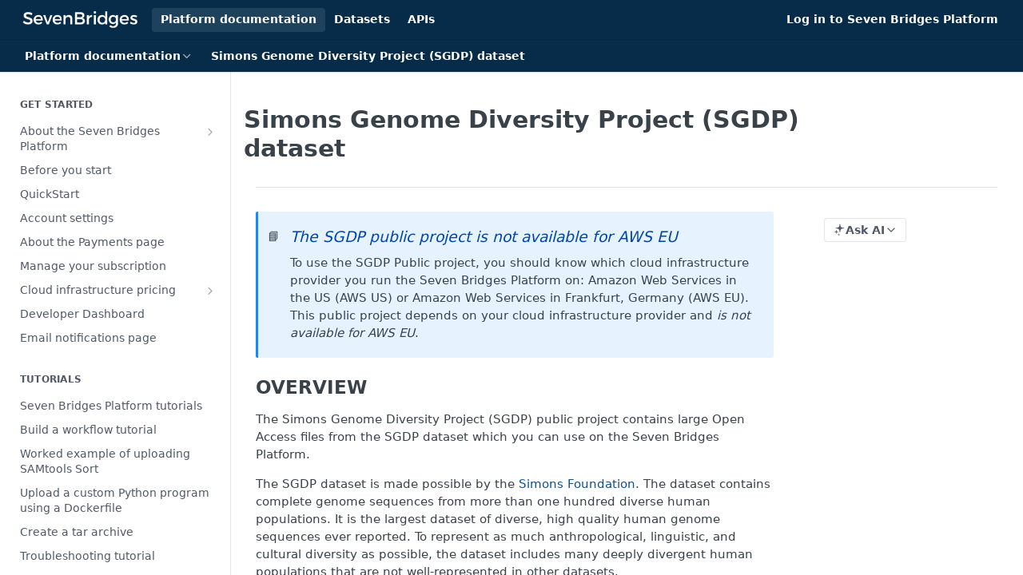

--- FILE ---
content_type: text/html; charset=utf-8
request_url: https://docs.sevenbridges.com/docs/simons-genome-diversity-project-sgdp-dataset
body_size: 49965
content:
<!DOCTYPE html><html lang="en" style="" data-color-mode="light" class=" useReactApp  "><head><meta charset="utf-8"><meta name="readme-deploy" content="5.574.0"><meta name="readme-subdomain" content="interim"><meta name="readme-repo" content="interim-ecca7cc3531f"><meta name="readme-version" content="1.0"><title>Simons Genome Diversity Project (SGDP) dataset</title><meta name="description" content="📘The SGDP public project is not available for AWS EUTo use the SGDP Public project, you should know which cloud infrastructure provider you run the Seven Bridges Platform on: Amazon Web Services in the US (AWS US) or Amazon Web Services in Frankfurt, Germany (AWS EU). This public project depends on…" data-rh="true"><meta property="og:title" content="Simons Genome Diversity Project (SGDP) dataset" data-rh="true"><meta property="og:description" content="📘The SGDP public project is not available for AWS EUTo use the SGDP Public project, you should know which cloud infrastructure provider you run the Seven Bridges Platform on: Amazon Web Services in the US (AWS US) or Amazon Web Services in Frankfurt, Germany (AWS EU). This public project depends on…" data-rh="true"><meta property="og:site_name" content="Seven Bridges"><meta name="twitter:title" content="Simons Genome Diversity Project (SGDP) dataset" data-rh="true"><meta name="twitter:description" content="📘The SGDP public project is not available for AWS EUTo use the SGDP Public project, you should know which cloud infrastructure provider you run the Seven Bridges Platform on: Amazon Web Services in the US (AWS US) or Amazon Web Services in Frankfurt, Germany (AWS EU). This public project depends on…" data-rh="true"><meta name="twitter:card" content="summary_large_image"><meta name="viewport" content="width=device-width, initial-scale=1.0"><meta property="og:image" content="https://cdn.readme.io/og-image/create?type=docs&amp;title=Simons%20Genome%20Diversity%20Project%20(SGDP)%20dataset&amp;projectTitle=Seven%20Bridges&amp;description=%F0%9F%93%98The%20SGDP%20public%20project%20is%20not%20available%20for%20AWS%20EUTo%20use%20the%20SGDP%20Public%20project%2C%20you%20should%20know%20which%20cloud%20infrastructure%20provider%20you%20run%20the%20Seven%20Bridges%20Platform%20on%3A%20Amazon%20Web%20Services%20in%20the%20US%20(AWS%20US)%20or%20Amazon%20Web%20Services%20in%20Frankfurt%2C%20Germany%20(AWS%20EU).%20This%20public%20project%20depends%20on%E2%80%A6&amp;logoUrl=https%3A%2F%2Ffiles.readme.io%2FOkNt1ufQEGZeKyuxQ2Iw_SB_logo_white.png&amp;color=%23062c4a&amp;variant=light" data-rh="true"><meta name="twitter:image" content="https://cdn.readme.io/og-image/create?type=docs&amp;title=Simons%20Genome%20Diversity%20Project%20(SGDP)%20dataset&amp;projectTitle=Seven%20Bridges&amp;description=%F0%9F%93%98The%20SGDP%20public%20project%20is%20not%20available%20for%20AWS%20EUTo%20use%20the%20SGDP%20Public%20project%2C%20you%20should%20know%20which%20cloud%20infrastructure%20provider%20you%20run%20the%20Seven%20Bridges%20Platform%20on%3A%20Amazon%20Web%20Services%20in%20the%20US%20(AWS%20US)%20or%20Amazon%20Web%20Services%20in%20Frankfurt%2C%20Germany%20(AWS%20EU).%20This%20public%20project%20depends%20on%E2%80%A6&amp;logoUrl=https%3A%2F%2Ffiles.readme.io%2FOkNt1ufQEGZeKyuxQ2Iw_SB_logo_white.png&amp;color=%23062c4a&amp;variant=light" data-rh="true"><meta property="og:image:width" content="1200"><meta property="og:image:height" content="630"><link id="favicon" rel="shortcut icon" href="https://files.readme.io/0zgs3SMjQpSgvMedVj21_sbg_favicon.png" type="image/png"><link rel="canonical" href="https://docs.sevenbridges.com/docs/simons-genome-diversity-project-sgdp-dataset"><script src="https://cdn.readme.io/public/js/unauthorized-redirect.js?1768577999714"></script><script src="https://cdn.readme.io/public/js/cash-dom.min.js?1768577999714"></script><link data-chunk="Footer" rel="preload" as="style" href="https://cdn.readme.io/public/hub/web/Footer.7ca87f1efe735da787ba.css">
<link data-chunk="RMDX" rel="preload" as="style" href="https://cdn.readme.io/public/hub/web/RMDX.9331f322bb5b573f9d25.css">
<link data-chunk="RMDX" rel="preload" as="style" href="https://cdn.readme.io/public/hub/web/8788.4045910b170ecef2a9d6.css">
<link data-chunk="Doc" rel="preload" as="style" href="https://cdn.readme.io/public/hub/web/Doc.f67d660e3f715c725f76.css">
<link data-chunk="Doc" rel="preload" as="style" href="https://cdn.readme.io/public/hub/web/7852.08df44d1c3020a013f63.css">
<link data-chunk="SuperHubSearch" rel="preload" as="style" href="https://cdn.readme.io/public/hub/web/SuperHubSearch.6a1ff81afa1809036d22.css">
<link data-chunk="Header" rel="preload" as="style" href="https://cdn.readme.io/public/hub/web/Header.3f100d0818bd9a0d962e.css">
<link data-chunk="Containers-EndUserContainer" rel="preload" as="style" href="https://cdn.readme.io/public/hub/web/Containers-EndUserContainer.c474218e3da23db49451.css">
<link data-chunk="main" rel="preload" as="style" href="https://cdn.readme.io/public/hub/web/main.2f0b1fcb0624f09ee5e5.css">
<link data-chunk="main" rel="preload" as="style" href="https://cdn.readme.io/public/hub/web/ui-styles.59ec1c636bb8cee5a6ef.css">
<link data-chunk="main" rel="preload" as="script" href="https://cdn.readme.io/public/hub/web/main.c93d062026bd26342f47.js">
<link data-chunk="routes-SuperHub" rel="preload" as="script" href="https://cdn.readme.io/public/hub/web/routes-SuperHub.bcb9b19cff85a0447a37.js">
<link data-chunk="Containers-EndUserContainer" rel="preload" as="script" href="https://cdn.readme.io/public/hub/web/Containers-EndUserContainer.2d5ea78239ad5c63b1ce.js">
<link data-chunk="Header" rel="preload" as="script" href="https://cdn.readme.io/public/hub/web/Header.0d0ace64749467b13d58.js">
<link data-chunk="core-icons-chevron-up-down-svg" rel="preload" as="script" href="https://cdn.readme.io/public/hub/web/core-icons.0723410dcfd0b81e45dd.js">
<link data-chunk="SuperHubSearch" rel="preload" as="script" href="https://cdn.readme.io/public/hub/web/3766.649eaa2b700c2449e689.js">
<link data-chunk="SuperHubSearch" rel="preload" as="script" href="https://cdn.readme.io/public/hub/web/6123.a2ef3290db790599acca.js">
<link data-chunk="SuperHubSearch" rel="preload" as="script" href="https://cdn.readme.io/public/hub/web/6146.f99bcbc8d654cc36d7c8.js">
<link data-chunk="SuperHubSearch" rel="preload" as="script" href="https://cdn.readme.io/public/hub/web/8836.dbe2a8b6a6809625282d.js">
<link data-chunk="SuperHubSearch" rel="preload" as="script" href="https://cdn.readme.io/public/hub/web/SuperHubSearch.01a8dfcf20a7f0fd5a06.js">
<link data-chunk="Doc" rel="preload" as="script" href="https://cdn.readme.io/public/hub/web/3781.e78b96a01630dde138be.js">
<link data-chunk="Doc" rel="preload" as="script" href="https://cdn.readme.io/public/hub/web/6563.536d53a51a39205d3d9b.js">
<link data-chunk="Doc" rel="preload" as="script" href="https://cdn.readme.io/public/hub/web/6652.3900ee39f7cfe0a89511.js">
<link data-chunk="Doc" rel="preload" as="script" href="https://cdn.readme.io/public/hub/web/4915.4968d598cb90893f0796.js">
<link data-chunk="Doc" rel="preload" as="script" href="https://cdn.readme.io/public/hub/web/6349.d9da5fd0043c55243e87.js">
<link data-chunk="Doc" rel="preload" as="script" href="https://cdn.readme.io/public/hub/web/8075.0be98a9a012c59b7ace8.js">
<link data-chunk="Doc" rel="preload" as="script" href="https://cdn.readme.io/public/hub/web/7852.8a56ade23f35ceee8a47.js">
<link data-chunk="Doc" rel="preload" as="script" href="https://cdn.readme.io/public/hub/web/9711.6d6bb79d779138d9ffc5.js">
<link data-chunk="Doc" rel="preload" as="script" href="https://cdn.readme.io/public/hub/web/9819.1dae18aeff002cf5bfcf.js">
<link data-chunk="Doc" rel="preload" as="script" href="https://cdn.readme.io/public/hub/web/949.7221eb4940f7fc325cea.js">
<link data-chunk="Doc" rel="preload" as="script" href="https://cdn.readme.io/public/hub/web/Doc.bc8c7f7c9b3a4e5709c8.js">
<link data-chunk="ConnectMetadata" rel="preload" as="script" href="https://cdn.readme.io/public/hub/web/ConnectMetadata.d3beced9628aca1e6cb7.js">
<link data-chunk="RMDX" rel="preload" as="script" href="https://cdn.readme.io/public/hub/web/8424.7ca51ba764db137ea058.js">
<link data-chunk="RMDX" rel="preload" as="script" href="https://cdn.readme.io/public/hub/web/9947.08b2610863d170f1b6c7.js">
<link data-chunk="RMDX" rel="preload" as="script" href="https://cdn.readme.io/public/hub/web/5496.257552460969011bd54a.js">
<link data-chunk="RMDX" rel="preload" as="script" href="https://cdn.readme.io/public/hub/web/8788.a298145347768f6e8961.js">
<link data-chunk="RMDX" rel="preload" as="script" href="https://cdn.readme.io/public/hub/web/1165.43f3ae350454e5be0043.js">
<link data-chunk="RMDX" rel="preload" as="script" href="https://cdn.readme.io/public/hub/web/RMDX.bfc34a9da549bd5e1236.js">
<link data-chunk="Footer" rel="preload" as="script" href="https://cdn.readme.io/public/hub/web/Footer.9f1a3307d1d61765d9bb.js">
<link data-chunk="main" rel="stylesheet" href="https://cdn.readme.io/public/hub/web/ui-styles.59ec1c636bb8cee5a6ef.css">
<link data-chunk="main" rel="stylesheet" href="https://cdn.readme.io/public/hub/web/main.2f0b1fcb0624f09ee5e5.css">
<link data-chunk="Containers-EndUserContainer" rel="stylesheet" href="https://cdn.readme.io/public/hub/web/Containers-EndUserContainer.c474218e3da23db49451.css">
<link data-chunk="Header" rel="stylesheet" href="https://cdn.readme.io/public/hub/web/Header.3f100d0818bd9a0d962e.css">
<link data-chunk="SuperHubSearch" rel="stylesheet" href="https://cdn.readme.io/public/hub/web/SuperHubSearch.6a1ff81afa1809036d22.css">
<link data-chunk="Doc" rel="stylesheet" href="https://cdn.readme.io/public/hub/web/7852.08df44d1c3020a013f63.css">
<link data-chunk="Doc" rel="stylesheet" href="https://cdn.readme.io/public/hub/web/Doc.f67d660e3f715c725f76.css">
<link data-chunk="RMDX" rel="stylesheet" href="https://cdn.readme.io/public/hub/web/8788.4045910b170ecef2a9d6.css">
<link data-chunk="RMDX" rel="stylesheet" href="https://cdn.readme.io/public/hub/web/RMDX.9331f322bb5b573f9d25.css">
<link data-chunk="Footer" rel="stylesheet" href="https://cdn.readme.io/public/hub/web/Footer.7ca87f1efe735da787ba.css"><!-- CUSTOM CSS--><style title="rm-custom-css">:root{--project-color-primary:#062c4a;--project-color-inverse:#fff;--recipe-button-color:#0c5099;--recipe-button-color-hover:#051f3a;--recipe-button-color-active:#01060b;--recipe-button-color-focus:rgba(12, 80, 153, 0.25);--recipe-button-color-disabled:#7cb6f5}[id=enterprise] .ReadMeUI[is=AlgoliaSearch]{--project-color-primary:#062c4a;--project-color-inverse:#fff}a{color:var(--color-link-primary,#0c5099)}a:hover{color:var(--color-link-primary-darken-5,#051f3a)}a.text-muted:hover{color:var(--color-link-primary,#0c5099)}.btn.btn-primary{background-color:#0c5099}.btn.btn-primary:hover{background-color:#051f3a}.theme-line #hub-landing-top h2{color:#0c5099}#hub-landing-top .btn:hover{color:#0c5099}.theme-line #hub-landing-top .btn:hover{color:#fff}.theme-solid header#hub-header #header-top{background-color:#062c4a}.theme-solid.header-gradient header#hub-header #header-top{background:linear-gradient(to bottom,#062c4a,#000203)}.theme-solid.header-custom header#hub-header #header-top{background-image:url(undefined)}.theme-line header#hub-header #header-top{border-bottom-color:#062c4a}.theme-line header#hub-header #header-top .btn{background-color:#062c4a}header#hub-header #header-top #header-logo{width:247px;height:40px;margin-top:0;background-image:url(https://files.readme.io/OkNt1ufQEGZeKyuxQ2Iw_SB_logo_white.png)}#hub-subheader-parent #hub-subheader .hub-subheader-breadcrumbs .dropdown-menu a:hover{background-color:#062c4a}#subheader-links a.active{color:#062c4a!important;box-shadow:inset 0 -2px 0 #062c4a}#subheader-links a:hover{color:#062c4a!important;box-shadow:inset 0 -2px 0 #062c4a;opacity:.7}.discussion .submit-vote.submit-vote-parent.voted a.submit-vote-button{background-color:#0c5099}section#hub-discuss .discussion a .discuss-body h4{color:#0c5099}section#hub-discuss .discussion a:hover .discuss-body h4{color:#051f3a}#hub-subheader-parent #hub-subheader.sticky-header.sticky{border-bottom-color:#0c5099}#hub-subheader-parent #hub-subheader.sticky-header.sticky .search-box{border-bottom-color:#0c5099}#hub-search-results h3 em{color:#0c5099}.main_background,.tag-item{background:#0c5099!important}.main_background:hover{background:#051f3a!important}.main_color{color:#062c4a!important}.border_bottom_main_color{border-bottom:2px solid #062c4a}.main_color_hover:hover{color:#062c4a!important}section#hub-discuss h1{color:#0c5099}#hub-reference .hub-api .api-definition .api-try-it-out.active{border-color:#0c5099;background-color:#0c5099}#hub-reference .hub-api .api-definition .api-try-it-out.active:hover{background-color:#051f3a;border-color:#051f3a}#hub-reference .hub-api .api-definition .api-try-it-out:hover{border-color:#0c5099;color:#0c5099}#hub-reference .hub-reference .logs .logs-empty .logs-login-button,#hub-reference .hub-reference .logs .logs-login .logs-login-button{background-color:var(--project-color-primary,#0c5099);border-color:var(--project-color-primary,#0c5099)}#hub-reference .hub-reference .logs .logs-empty .logs-login-button:hover,#hub-reference .hub-reference .logs .logs-login .logs-login-button:hover{background-color:#051f3a;border-color:#051f3a}#hub-reference .hub-reference .logs .logs-empty>svg>path,#hub-reference .hub-reference .logs .logs-login>svg>path{fill:#0c5099;fill:var(--project-color-primary,#0c5099)}#hub-reference .hub-reference .logs:last-child .logs-empty,#hub-reference .hub-reference .logs:last-child .logs-login{margin-bottom:35px}#hub-reference .hub-reference .hub-reference-section .hub-reference-left header .hub-reference-edit:hover{color:#0c5099}.main-color-accent{border-bottom:3px solid #062c4a;padding-bottom:8px}/*! BEGIN HUB_CUSTOM_STYLES */.theme-solid .sidebar-nav ul li a{padding-left:10px}.section-left .sidebar-nav h4:hover{cursor:pointer;color:#111}.theme-line .main-links .links a,.theme-solid .main-links .links a{color:#0e4b8f}.header h1.navbar-brand{width:171px}.header #jumbotron{margin:80px 70px}.header #jumbotron h2{font-size:48px;margin-bottom:40px}.theme-solid.lumosity-dark header a.btn{background-color:#71b389}.theme-solid.lumosity-dark header a.btn:hover{background-color:#71b389}.header #jumbotron .btn{margin-top:40px}.container-footer{display:none}.container-footer-custom{text-align:center;border-top:1px solid #ddd;margin-top:40px}.container-footer-custom h3{font-weight:700;margin-bottom:20px}.container-footer-custom footer{margin:0;background-color:#eceff1;padding:50px 0}.container-footer-custom ul{padding:20px 0 0}.container-footer-custom ul li{display:inline-block;padding:0 5px}.left{position:relative;left:10px;top:0;bottom:0}.apex{position:relative;left:200px;right:0;max-height:700px;padding-bottom:20px}.dropdown{position:relative;display:inline-block}.dropdown-content{display:none;position:absolute;background-color:#f9f9f9;min-width:300px;box-shadow:0 8px 16px 0 rgba(0,0,0,.2);padding:12px 16px;margin-left:20px;z-index:1}.dropdown:hover .dropdown-content{display:block}h2{font-size:20px;text-transform:uppercase}h3{font-size:18px;color:grey;font-style:italic}.pretty{width:25%;height:50%;float:left;margin-left:5px}.theme-solid .header .searchbox .typeahead{background:#fff!important;border:1px solid #fff!important;color:#666}.theme-solid .header .searchbox .fa-search{color:#062c4a}.header .searchbox{width:inherit}.header .searchbox .typeahead{width:250px}.theme-solid .header .searchbox .typeahead::-webkit-input-placeholder{color:#666}.theme-solid .header .searchbox .typeahead:-moz-placeholder{color:#666}.theme-solid .header .searchbox .typeahead::-moz-placeholder{color:#666}.theme-solid .header .searchbox .typeahead:-ms-input-placeholder{color:#666}.theme-line .sidebar-nav h4,.theme-solid .sidebar-nav h4{color:#444}.rm-Article a,.rm-Guides .markdown-body a{color:#0c5099;text-decoration:none}#content-head h1{padding-top:10px}.algolia-docsearch-suggestion{border-bottom-color:#3a3dd1}.algolia-docsearch-suggestion--category-header{background-color:#4b54de}.algolia-docsearch-suggestion--highlight{color:#3a33d1}.algolia-docsearch-suggestion--category-header .algolia-docsearch-suggestion--highlight{background-color:#4d47d5}.aa-cursor .algolia-docsearch-suggestion--content{color:#272296}.aa-cursor .algolia-docsearch-suggestion{background:#ebebfb}@media (min-width:768px){.algolia-docsearch-suggestion{border-bottom-color:#7671df}.algolia-docsearch-suggestion--subcategory-column{border-right-color:#7671df;background-color:#f2f2ff;color:#4e4726}}.accordion-toggle{display:block;background-color:#eee;color:#444;font-size:15px;text-decoration:none;cursor:pointer;padding:18px;width:100%;text-align:left;border:none;outline:0;transition:.4s}.accordion-toggle:after{content:'\25BC';color:#777;font-weight:700;float:right;margin-left:5px}.accordion-content{padding:10px 18px;background-color:#fff;display:none;overflow:hidden;border:1px solid #eee}.accordion-content.active{display:block}.left{position:relative;left:10px;top:0;bottom:0}.dropdown{position:relative;display:inline-block;max-width:260px}.dropdown-content{display:none;position:absolute;background-color:#f9f9f9;min-width:300px;box-shadow:0 8px 16px 0 rgba(0,0,0,.2);padding:12px 16px;margin-left:20px;z-index:1}.dropdown:hover .dropdown-content{display:block}.fancybox-image{background:#fff!important}.UpdatedAt{display:none!important}/*! END HUB_CUSTOM_STYLES */</style><meta name="google-site-verification" content="lc3uKHd5WCvFydvRegYuNNm0Jdeuccu0sL1HwMYGMog" />
<meta name="google-site-verification" content="pEVZpsULB6vBByRXJ8B9aLOBt1jWzJAxVuA62whUx-4" />
<meta name='zd-site-verification' content="sj9wlgl2ow8plbqlzn5mf" />

<!-- at the end of the HEAD -->
<link rel="stylesheet" href="https://stackpath.bootstrapcdn.com/bootstrap/4.1.3/css/bootstrap.min.css" integrity="sha384-MCw98/SFnGE8fJT3GXwEOngsV7Zt27NXFoaoApmYm81iuXoPkFOJwJ8ERdknLPMO" crossorigin="anonymous">
<link rel="stylesheet" href="https://maxcdn.bootstrapcdn.com/font-awesome/4.7.0/css/font-awesome.min.css">
<link rel="stylesheet" href="https://cdn.jsdelivr.net/docsearch.js/2/docsearch.min.css" />
<!-- at the end of the BODY -->

<script type="text/javascript" src="https://cdn.jsdelivr.net/docsearch.js/2/docsearch.min.js"></script>
<script type="text/javascript"> docsearch({
  apiKey: '1aa15189fb008e344e45e8ba3640daae',
  indexName: 'sevenbridges',
  inputSelector: '.header .searchbox .typeahead.tt-input',
  algoliaOptions: {
    hitsPerPage: 1
  },
  debug: false // Set debug to true if you want to inspect the dropdown
  autocompleteOptions: {
    // See https://github.com/algolia/autocomplete.js#options
    // For full list of options
  }
});
</script><meta name="google-site-verification" content="wrq7qO61bWr43eypCyGHxfhx6JnrdpyVPE7WzPfGBBw"><meta name="loadedProject" content="interim"><script>var storedColorMode = `light` === 'system' ? window.localStorage.getItem('color-scheme') : `light`
document.querySelector('[data-color-mode]').setAttribute('data-color-mode', storedColorMode)</script><script id="config" type="application/json" data-json="{&quot;algoliaIndex&quot;:&quot;readme_search_v2&quot;,&quot;amplitude&quot;:{&quot;apiKey&quot;:&quot;dc8065a65ef83d6ad23e37aaf014fc84&quot;,&quot;enabled&quot;:true},&quot;asset_url&quot;:&quot;https://cdn.readme.io&quot;,&quot;domain&quot;:&quot;readme.io&quot;,&quot;domainFull&quot;:&quot;https://dash.readme.com&quot;,&quot;encryptedLocalStorageKey&quot;:&quot;ekfls-2025-03-27&quot;,&quot;fullstory&quot;:{&quot;enabled&quot;:true,&quot;orgId&quot;:&quot;FSV9A&quot;},&quot;git&quot;:{&quot;sync&quot;:{&quot;bitbucket&quot;:{&quot;installationLink&quot;:&quot;https://developer.atlassian.com/console/install/310151e6-ca1a-4a44-9af6-1b523fea0561?signature=AYABeMn9vqFkrg%2F1DrJAQxSyVf4AAAADAAdhd3Mta21zAEthcm46YXdzOmttczp1cy13ZXN0LTI6NzA5NTg3ODM1MjQzOmtleS83MDVlZDY3MC1mNTdjLTQxYjUtOWY5Yi1lM2YyZGNjMTQ2ZTcAuAECAQB4IOp8r3eKNYw8z2v%2FEq3%2FfvrZguoGsXpNSaDveR%2FF%2Fo0BHUxIjSWx71zNK2RycuMYSgAAAH4wfAYJKoZIhvcNAQcGoG8wbQIBADBoBgkqhkiG9w0BBwEwHgYJYIZIAWUDBAEuMBEEDOJgARbqndU9YM%2FRdQIBEIA7unpCah%2BIu53NA72LkkCDhNHOv%2BgRD7agXAO3jXqw0%2FAcBOB0%2F5LmpzB5f6B1HpkmsAN2i2SbsFL30nkAB2F3cy1rbXMAS2Fybjphd3M6a21zOmV1LXdlc3QtMTo3MDk1ODc4MzUyNDM6a2V5LzQ2MzBjZTZiLTAwYzMtNGRlMi04NzdiLTYyN2UyMDYwZTVjYwC4AQICAHijmwVTMt6Oj3F%2B0%2B0cVrojrS8yZ9ktpdfDxqPMSIkvHAGT%[base64]%2BMHwGCSqGSIb3DQEHBqBvMG0CAQAwaAYJKoZIhvcNAQcBMB4GCWCGSAFlAwQBLjARBAzzWhThsIgJwrr%2FY2ECARCAOxoaW9pob21lweyAfrIm6Fw7gd8D%2B%2F8LHk4rl3jjULDM35%2FVPuqBrqKunYZSVCCGNGB3RqpQJr%2FasASiAgAAAAAMAAAQAAAAAAAAAAAAAAAAAEokowLKsF1tMABEq%2BKNyJP%2F%2F%2F%2F%2FAAAAAQAAAAAAAAAAAAAAAQAAADJLzRcp6MkqKR43PUjOiRxxbxXYhLc6vFXEutK3%2BQ71yuPq4dC8pAHruOVQpvVcUSe8dptV8c7wR8BTJjv%2F%2FNe8r0g%3D&amp;product=bitbucket&quot;}}},&quot;metrics&quot;:{&quot;billingCronEnabled&quot;:&quot;true&quot;,&quot;dashUrl&quot;:&quot;https://m.readme.io&quot;,&quot;defaultUrl&quot;:&quot;https://m.readme.io&quot;,&quot;exportMaxRetries&quot;:12,&quot;wsUrl&quot;:&quot;wss://m.readme.io&quot;},&quot;micro&quot;:{&quot;baseUrl&quot;:&quot;https://micro-beta.readme.com&quot;},&quot;proxyUrl&quot;:&quot;https://try.readme.io&quot;,&quot;readmeRecaptchaSiteKey&quot;:&quot;6LesVBYpAAAAAESOCHOyo2kF9SZXPVb54Nwf3i2x&quot;,&quot;releaseVersion&quot;:&quot;5.574.0&quot;,&quot;reservedWords&quot;:{&quot;tools&quot;:[&quot;execute-request&quot;,&quot;get-code-snippet&quot;,&quot;get-endpoint&quot;,&quot;get-request-body&quot;,&quot;get-response-schema&quot;,&quot;get-server-variables&quot;,&quot;list-endpoints&quot;,&quot;list-security-schemes&quot;,&quot;list-specs&quot;,&quot;search-specs&quot;,&quot;search&quot;,&quot;fetch&quot;]},&quot;sentry&quot;:{&quot;dsn&quot;:&quot;https://3bbe57a973254129bcb93e47dc0cc46f@o343074.ingest.sentry.io/2052166&quot;,&quot;enabled&quot;:true},&quot;shMigration&quot;:{&quot;promoVideo&quot;:&quot;&quot;,&quot;forceWaitlist&quot;:false,&quot;migrationPreview&quot;:false},&quot;sslBaseDomain&quot;:&quot;readmessl.com&quot;,&quot;sslGenerationService&quot;:&quot;ssl.readmessl.com&quot;,&quot;stripePk&quot;:&quot;pk_live_5103PML2qXbDukVh7GDAkQoR4NSuLqy8idd5xtdm9407XdPR6o3bo663C1ruEGhXJjpnb2YCpj8EU1UvQYanuCjtr00t1DRCf2a&quot;,&quot;superHub&quot;:{&quot;newProjectsEnabled&quot;:true},&quot;wootric&quot;:{&quot;accountToken&quot;:&quot;NPS-122b75a4&quot;,&quot;enabled&quot;:true}}"></script></head><body class="body-box theme-solid header-solid header-bg-size-auto header-bg-pos-tl header-overlay-triangles reference-layout-row lumosity-dark "><div id="ssr-top"></div><div id="ssr-main"><div class="App ThemeContext ThemeContext_dark ThemeContext_classic" style="--color-primary:#062c4a;--color-primary-inverse:#fff;--color-primary-alt:#000203;--color-primary-darken-10:#02101b;--color-primary-darken-20:#000000;--color-primary-alpha-25:rgba(6, 44, 74, 0.25);--color-link-primary:#0c5099;--color-link-primary-darken-5:#0a4481;--color-link-primary-darken-10:#08376a;--color-link-primary-darken-20:#051f3a;--color-link-primary-alpha-50:rgba(12, 80, 153, 0.5);--color-link-primary-alpha-25:rgba(12, 80, 153, 0.25);--color-link-background:rgba(12, 80, 153, 0.09);--color-link-text:#fff;--color-login-link:#018ef5;--color-login-link-text:#fff;--color-login-link-darken-10:#0171c2;--color-login-link-primary-alpha-50:rgba(1, 142, 245, 0.5)"><div class="SuperHub2RNxzk6HzHiJ"><div class="ContentWithOwlbotx4PaFDoA1KMz"><div class="ContentWithOwlbot-content2X1XexaN8Lf2"><header class="Header3zzata9F_ZPQ rm-Header_classic Header_collapsible3n0YXfOvb_Al rm-Header"><div class="rm-Header-top Header-topuTMpygDG4e1V Header-top_classic3g7Q6zoBy8zh"><div class="rm-Container rm-Container_flex"><div style="outline:none" tabindex="-1"><a href="#content" target="_self" class="Button Button_md rm-JumpTo Header-jumpTo3IWKQXmhSI5D Button_primary">Jump to Content</a></div><div class="rm-Header-left Header-leftADQdGVqx1wqU"><a class="rm-Logo Header-logo1Xy41PtkzbdG" href="/" target="_self"><img alt="Seven Bridges" class="rm-Logo-img Header-logo-img3YvV4lcGKkeb" src="https://files.readme.io/OkNt1ufQEGZeKyuxQ2Iw_SB_logo_white.png"/></a><a aria-current="page" class="Button Button_md rm-Header-link rm-Header-top-link Button_slate_text rm-Header-top-link_active Header-link2tXYTgXq85zW active" href="/docs" target="_self">Platform documentation</a><a class="Button Button_md rm-Header-link rm-Header-top-link Button_slate_text Header-link2tXYTgXq85zW" href="/page/datasets-hub" target="_self">Datasets</a><a class="Button Button_md rm-Header-link rm-Header-top-link Button_slate_text Header-link2tXYTgXq85zW" href="/page/api" target="_self">APIs</a></div><div class="rm-Header-left Header-leftADQdGVqx1wqU Header-left_mobile1RG-X93lx6PF"><div><button aria-label="Toggle navigation menu" class="icon-menu menu3d6DYNDa3tk5" type="button"></button><div class=""><div class="Flyout95xhYIIoTKtc undefined rm-Flyout" data-testid="flyout"><div class="MobileFlyout1hHJpUd-nYkd"><a class="rm-MobileFlyout-item NavItem-item1gDDTqaXGhm1 NavItem-item_mobile1qG3gd-Mkck- " href="/" target="_self"><i class="icon-landing-page-2 NavItem-badge1qOxpfTiALoz rm-Header-bottom-link-icon"></i><span class="NavItem-textSlZuuL489uiw">Home</span></a><a aria-current="page" class="rm-MobileFlyout-item NavItem-item1gDDTqaXGhm1 NavItem-item_mobile1qG3gd-Mkck-  active" href="/docs" target="_self"><i class="icon-guides NavItem-badge1qOxpfTiALoz rm-Header-bottom-link-icon"></i><span class="NavItem-textSlZuuL489uiw">Platform documentation</span></a><a class="rm-MobileFlyout-item NavItem-item1gDDTqaXGhm1 NavItem-item_mobile1qG3gd-Mkck- " href="/reference" target="_self"><i class="icon-references NavItem-badge1qOxpfTiALoz rm-Header-bottom-link-icon"></i><span class="NavItem-textSlZuuL489uiw">APIs</span></a><hr class="MobileFlyout-divider10xf7R2X1MeW"/><a aria-current="page" class="rm-MobileFlyout-item NavItem-item1gDDTqaXGhm1 NavItem-item_mobile1qG3gd-Mkck- NavItem_dropdown-muted1xJVuczwGc74 active" href="/docs" target="_self">Platform documentation</a><a class="rm-MobileFlyout-item NavItem-item1gDDTqaXGhm1 NavItem-item_mobile1qG3gd-Mkck- NavItem_dropdown-muted1xJVuczwGc74" href="/page/datasets-hub" target="_self">Datasets</a><a class="rm-MobileFlyout-item NavItem-item1gDDTqaXGhm1 NavItem-item_mobile1qG3gd-Mkck- NavItem_dropdown-muted1xJVuczwGc74" href="/page/api" target="_self">APIs</a><a class="rm-MobileFlyout-item NavItem-item1gDDTqaXGhm1 NavItem-item_mobile1qG3gd-Mkck- NavItem_dropdown-muted1xJVuczwGc74" href="https://igor.sbgenomics.com/" rel="noopener" target="_blank" to="https://igor.sbgenomics.com/">Log in to Seven Bridges Platform</a><a class="MobileFlyout-logo3Lq1eTlk1K76 Header-logo1Xy41PtkzbdG rm-Logo" href="/" target="_self"><img alt="Seven Bridges" class="Header-logo-img3YvV4lcGKkeb rm-Logo-img" src="https://files.readme.io/OkNt1ufQEGZeKyuxQ2Iw_SB_logo_white.png"/></a></div></div></div></div><div class="Header-left-nav2xWPWMNHOGf_"><i aria-hidden="true" class="icon-guides Header-left-nav-icon10glJKFwewOv"></i>Platform documentation</div></div><div class="rm-Header-right Header-right21PC2XTT6aMg"><span class="Header-right_desktop14ja01RUQ7HE"><a class="Button Button_md rm-Header-link rm-Header-top-link Button_slate_text Header-link2tXYTgXq85zW" href="https://igor.sbgenomics.com/" target="_self" to="https://igor.sbgenomics.com/">Log in to Seven Bridges Platform</a></span><div class="Header-searchtb6Foi0-D9Vx"><button aria-label="Search ⌘k" class="rm-SearchToggle" data-symbol="⌘"><div class="rm-SearchToggle-icon icon-search1"></div></button></div></div></div></div><div class="Header-bottom2eLKOFXMEmh5 Header-bottom_classic rm-Header-bottom"><div class="rm-Container rm-Container_flex"><nav aria-label="Primary navigation" class="Header-leftADQdGVqx1wqU Header-subnavnVH8URdkgvEl" role="navigation"><div class="rm-NavLinksDropdown Dropdown Dropdown_closed" data-testid="dropdown-container"><div class="Dropdown-toggle" aria-haspopup="dialog"><button class="rm-Header-link rm-Header-bottom-link NavItem2xSfFaVqfRjy Button Button_slate_text Button_md" type="button"><span>Platform documentation</span><i class="NavItem-chevron3ZtU4bd1q5sy icon-chevron-down"></i></button></div></div><span class="rm-Header-link rm-Header-bottom-link NavItem2xSfFaVqfRjy NavItem_inactive1YE6SGanIJp5">Simons Genome Diversity Project (SGDP) dataset</span></nav><button align="center" justify="between" style="--flex-gap:var(--xs)" class="Button Button_sm Flex Flex_row MobileSubnav1DsTfasXloM2 Button_contrast Button_contrast_outline" type="button"><span class="Button-label">Simons Genome Diversity Project (SGDP) dataset</span><span class="IconWrapper Icon-wrapper2z2wVIeGsiUy"><svg fill="none" viewBox="0 0 24 24" class="Icon Icon3_D2ysxFZ_ll Icon-svg2Lm7f6G9Ly5a" data-name="chevron-up-down" role="img" style="--icon-color:inherit;--icon-size:inherit;--icon-stroke-width:2px"><path stroke="currentColor" stroke-linecap="round" stroke-linejoin="round" d="m6 16 6 6 6-6M18 8l-6-6-6 6" class="icon-stroke-width"></path></svg></span></button></div></div><div class="hub-search-results--reactApp " id="hub-search-results"><div class="hub-container"><div class="modal-backdrop show-modal rm-SearchModal" role="button" tabindex="0"><div aria-label="Search Dialog" class="SuperHubSearchI_obvfvvQi4g" id="AppSearch" role="tabpanel" tabindex="0"><div data-focus-guard="true" tabindex="-1" style="width:1px;height:0px;padding:0;overflow:hidden;position:fixed;top:1px;left:1px"></div><div data-focus-lock-disabled="disabled" class="SuperHubSearch-container2BhYey2XE-Ij"><div class="SuperHubSearch-col1km8vLFgOaYj"><div class="SearchBoxnZBxftziZGcz"><input aria-label="Search" autoCapitalize="off" autoComplete="off" autoCorrect="off" spellcheck="false" tabindex="0" aria-required="false" class="Input Input_md SearchBox-inputR4jffU8l10iF" type="search" value=""/></div><div class="SearchTabs3rNhUK3HjrRJ"><div class="Tabs Tabs-list" role="tablist"><div aria-label="All" aria-selected="true" class="SearchTabs-tab1TrpmhQv840T Tabs-listItem Tabs-listItem_active" role="tab" tabindex="1"><span class="SearchTabs-tab1TrpmhQv840T"><span class="IconWrapper Icon-wrapper2z2wVIeGsiUy"><svg fill="none" viewBox="0 0 24 24" class="Icon Icon3_D2ysxFZ_ll Icon-svg2Lm7f6G9Ly5a icon" data-name="search" role="img" style="--icon-color:inherit;--icon-size:inherit;--icon-stroke-width:2px"><path stroke="currentColor" stroke-linecap="round" stroke-linejoin="round" d="M11 19a8 8 0 1 0 0-16 8 8 0 0 0 0 16ZM21 21l-4.35-4.35" class="icon-stroke-width"></path></svg></span>All</span></div><div aria-label="Pages" aria-selected="false" class="SearchTabs-tab1TrpmhQv840T Tabs-listItem" role="tab" tabindex="1"><span class="SearchTabs-tab1TrpmhQv840T"><span class="IconWrapper Icon-wrapper2z2wVIeGsiUy"><svg fill="none" viewBox="0 0 24 24" class="Icon Icon3_D2ysxFZ_ll Icon-svg2Lm7f6G9Ly5a icon" data-name="custom-pages" role="img" style="--icon-color:inherit;--icon-size:inherit;--icon-stroke-width:2px"><path stroke="currentColor" stroke-linecap="round" stroke-linejoin="round" d="M13 2H6a2 2 0 0 0-2 2v16a2 2 0 0 0 2 2h12a2 2 0 0 0 2-2V9l-7-7Z" class="icon-stroke-width"></path><path stroke="currentColor" stroke-linecap="round" stroke-linejoin="round" d="M13 2v7h7M12 11.333V12M12 18v.667M9.407 12.407l.473.473M14.12 17.12l.473.473M8.333 15H9M15 15h.667M9.407 17.593l.473-.473M14.12 12.88l.473-.473" class="icon-stroke-width"></path></svg></span>Pages</span></div></div></div><div class="rm-SearchModal-empty SearchResults35_kFOb1zvxX SearchResults_emptyiWzyXErtNcQJ"><span class="IconWrapper Icon-wrapper2z2wVIeGsiUy"><svg fill="none" viewBox="0 0 24 24" class="Icon Icon3_D2ysxFZ_ll Icon-svg2Lm7f6G9Ly5a rm-SearchModal-empty-icon icon icon-search" data-name="search" role="img" style="--icon-color:inherit;--icon-size:var(--icon-md);--icon-stroke-width:2px"><path stroke="currentColor" stroke-linecap="round" stroke-linejoin="round" d="M11 19a8 8 0 1 0 0-16 8 8 0 0 0 0 16ZM21 21l-4.35-4.35" class="icon-stroke-width"></path></svg></span><h6 class="Title Title6 rm-SearchModal-empty-text">Start typing to search…</h6></div></div></div><div data-focus-guard="true" tabindex="-1" style="width:1px;height:0px;padding:0;overflow:hidden;position:fixed;top:1px;left:1px"></div></div></div></div></div></header><main class="SuperHubDoc3Z-1XSVTg-Q1 rm-Guides" id="content"><div class="SuperHubDoc-container2RY1FPE4Ewze rm-Container rm-Container_flex"><nav aria-label="Secondary navigation" class="rm-Sidebar hub-sidebar reference-redesign Nav3C5f8FcjkaHj rm-Sidebar_guides" id="hub-sidebar" role="navigation"><div class="Sidebar1t2G1ZJq-vU1 rm-Sidebar hub-sidebar-content"><section class="Sidebar-listWrapper6Q9_yUrG906C rm-Sidebar-section"><h2 class="Sidebar-headingTRQyOa2pk0gh rm-Sidebar-heading">GET STARTED</h2><ul class="Sidebar-list_sidebarLayout3RaX72iQNOEI Sidebar-list3cZWQLaBf9k8 rm-Sidebar-list"><li class="Sidebar-item23D-2Kd61_k3"><a class="Sidebar-link2Dsha-r-GKh2 Sidebar-link_parent text-wrap rm-Sidebar-link" target="_self" href="/docs/about-the-seven-bridges-platform"><span class="Sidebar-link-textLuTE1ySm4Kqn"><span class="Sidebar-link-text_label1gCT_uPnx7Gu">About the Seven Bridges Platform</span></span><button aria-expanded="false" aria-label="Show subpages for About the Seven Bridges Platform" class="Sidebar-link-buttonWrapper3hnFHNku8_BJ" type="button"><i aria-hidden="true" class="Sidebar-link-iconnjiqEiZlPn0W Sidebar-link-expandIcon2yVH6SarI6NW icon-chevron-rightward"></i></button></a><ul class="subpages Sidebar-list3cZWQLaBf9k8 rm-Sidebar-list"><li class="Sidebar-item23D-2Kd61_k3"><a class="Sidebar-link2Dsha-r-GKh2 childless subpage text-wrap rm-Sidebar-link" target="_self" href="/docs/time-synhcronization"><span class="Sidebar-link-textLuTE1ySm4Kqn"><span class="Sidebar-link-text_label1gCT_uPnx7Gu">Time synchronization</span></span></a></li></ul></li><li class="Sidebar-item23D-2Kd61_k3"><a class="Sidebar-link2Dsha-r-GKh2 childless text-wrap rm-Sidebar-link" target="_self" href="/docs/before-you-start"><span class="Sidebar-link-textLuTE1ySm4Kqn"><span class="Sidebar-link-text_label1gCT_uPnx7Gu">Before you start</span></span></a></li><li class="Sidebar-item23D-2Kd61_k3"><a class="Sidebar-link2Dsha-r-GKh2 childless text-wrap rm-Sidebar-link" target="_self" href="/docs/quickstart"><span class="Sidebar-link-textLuTE1ySm4Kqn"><span class="Sidebar-link-text_label1gCT_uPnx7Gu">QuickStart</span></span></a></li><li class="Sidebar-item23D-2Kd61_k3"><a class="Sidebar-link2Dsha-r-GKh2 childless text-wrap rm-Sidebar-link" target="_self" href="/docs/account-settings"><span class="Sidebar-link-textLuTE1ySm4Kqn"><span class="Sidebar-link-text_label1gCT_uPnx7Gu">Account settings</span></span></a></li><li class="Sidebar-item23D-2Kd61_k3"><a class="Sidebar-link2Dsha-r-GKh2 childless text-wrap rm-Sidebar-link" target="_self" href="/docs/payments"><span class="Sidebar-link-textLuTE1ySm4Kqn"><span class="Sidebar-link-text_label1gCT_uPnx7Gu">About the Payments page</span></span></a></li><li class="Sidebar-item23D-2Kd61_k3"><a class="Sidebar-link2Dsha-r-GKh2 childless text-wrap rm-Sidebar-link" target="_self" href="/docs/manage-your-subscription"><span class="Sidebar-link-textLuTE1ySm4Kqn"><span class="Sidebar-link-text_label1gCT_uPnx7Gu">Manage your subscription</span></span></a></li><li class="Sidebar-item23D-2Kd61_k3"><a class="Sidebar-link2Dsha-r-GKh2 Sidebar-link_parent text-wrap rm-Sidebar-link" target="_self" href="/docs/about-pricing"><span class="Sidebar-link-textLuTE1ySm4Kqn"><span class="Sidebar-link-text_label1gCT_uPnx7Gu">Cloud infrastructure pricing</span></span><button aria-expanded="false" aria-label="Show subpages for Cloud infrastructure pricing" class="Sidebar-link-buttonWrapper3hnFHNku8_BJ" type="button"><i aria-hidden="true" class="Sidebar-link-iconnjiqEiZlPn0W Sidebar-link-expandIcon2yVH6SarI6NW icon-chevron-rightward"></i></button></a><ul class="subpages Sidebar-list3cZWQLaBf9k8 rm-Sidebar-list"><li class="Sidebar-item23D-2Kd61_k3"><a class="Sidebar-link2Dsha-r-GKh2 childless subpage text-wrap rm-Sidebar-link" target="_self" href="/docs/compute-costs"><span class="Sidebar-link-textLuTE1ySm4Kqn"><span class="Sidebar-link-text_label1gCT_uPnx7Gu">Compute costs</span></span></a></li><li class="Sidebar-item23D-2Kd61_k3"><a class="Sidebar-link2Dsha-r-GKh2 childless subpage text-wrap rm-Sidebar-link" target="_self" href="/docs/storage-costs"><span class="Sidebar-link-textLuTE1ySm4Kqn"><span class="Sidebar-link-text_label1gCT_uPnx7Gu">Storage costs</span></span></a></li><li class="Sidebar-item23D-2Kd61_k3"><a class="Sidebar-link2Dsha-r-GKh2 childless subpage text-wrap rm-Sidebar-link" target="_self" href="/docs/data-transfer-costs"><span class="Sidebar-link-textLuTE1ySm4Kqn"><span class="Sidebar-link-text_label1gCT_uPnx7Gu">Data transfer costs</span></span></a></li></ul></li><li class="Sidebar-item23D-2Kd61_k3"><a class="Sidebar-link2Dsha-r-GKh2 childless text-wrap rm-Sidebar-link" target="_self" href="/docs/developer-dashboard"><span class="Sidebar-link-textLuTE1ySm4Kqn"><span class="Sidebar-link-text_label1gCT_uPnx7Gu">Developer Dashboard</span></span></a></li><li class="Sidebar-item23D-2Kd61_k3"><a class="Sidebar-link2Dsha-r-GKh2 childless text-wrap rm-Sidebar-link" target="_self" href="/docs/manage-global-email-notifications"><span class="Sidebar-link-textLuTE1ySm4Kqn"><span class="Sidebar-link-text_label1gCT_uPnx7Gu">Email notifications page</span></span></a></li></ul></section><section class="Sidebar-listWrapper6Q9_yUrG906C rm-Sidebar-section"><h2 class="Sidebar-headingTRQyOa2pk0gh rm-Sidebar-heading">TUTORIALS</h2><ul class="Sidebar-list_sidebarLayout3RaX72iQNOEI Sidebar-list3cZWQLaBf9k8 rm-Sidebar-list"><li class="Sidebar-item23D-2Kd61_k3"><a class="Sidebar-link2Dsha-r-GKh2 childless text-wrap rm-Sidebar-link" target="_self" href="/docs/seven-bridges-platform-tutorials"><span class="Sidebar-link-textLuTE1ySm4Kqn"><span class="Sidebar-link-text_label1gCT_uPnx7Gu">Seven Bridges Platform tutorials</span></span></a></li><li class="Sidebar-item23D-2Kd61_k3"><a class="Sidebar-link2Dsha-r-GKh2 childless text-wrap rm-Sidebar-link" target="_self" href="/docs/build-a-workflow-tutorial"><span class="Sidebar-link-textLuTE1ySm4Kqn"><span class="Sidebar-link-text_label1gCT_uPnx7Gu">Build a workflow tutorial</span></span></a></li><li class="Sidebar-item23D-2Kd61_k3"><a class="Sidebar-link2Dsha-r-GKh2 childless text-wrap rm-Sidebar-link" target="_self" href="/docs/install-and-run-samtools-sort"><span class="Sidebar-link-textLuTE1ySm4Kqn"><span class="Sidebar-link-text_label1gCT_uPnx7Gu">Worked example of uploading SAMtools Sort</span></span></a></li><li class="Sidebar-item23D-2Kd61_k3"><a class="Sidebar-link2Dsha-r-GKh2 childless text-wrap rm-Sidebar-link" target="_self" href="/docs/worked-example-of-uploading-a-custom-python-program"><span class="Sidebar-link-textLuTE1ySm4Kqn"><span class="Sidebar-link-text_label1gCT_uPnx7Gu">Upload a custom Python program using a Dockerfile</span></span></a></li><li class="Sidebar-item23D-2Kd61_k3"><a class="Sidebar-link2Dsha-r-GKh2 childless text-wrap rm-Sidebar-link" target="_self" href="/docs/create-a-tar-archive"><span class="Sidebar-link-textLuTE1ySm4Kqn"><span class="Sidebar-link-text_label1gCT_uPnx7Gu">Create a tar archive</span></span></a></li><li class="Sidebar-item23D-2Kd61_k3"><a class="Sidebar-link2Dsha-r-GKh2 childless text-wrap rm-Sidebar-link" target="_self" href="/docs/troubleshooting-tutorial"><span class="Sidebar-link-textLuTE1ySm4Kqn"><span class="Sidebar-link-text_label1gCT_uPnx7Gu">Troubleshooting tutorial</span></span></a></li><li class="Sidebar-item23D-2Kd61_k3"><a class="Sidebar-link2Dsha-r-GKh2 childless text-wrap rm-Sidebar-link" target="_self" href="/docs/comprehensive-user-guide"><span class="Sidebar-link-textLuTE1ySm4Kqn"><span class="Sidebar-link-text_label1gCT_uPnx7Gu">Comprehensive tips for reliable and efficient analysis set-up</span></span></a></li></ul></section><section class="Sidebar-listWrapper6Q9_yUrG906C rm-Sidebar-section"><h2 class="Sidebar-headingTRQyOa2pk0gh rm-Sidebar-heading">ACCESS THE SEVEN BRIDGES PLATFORM</h2><ul class="Sidebar-list_sidebarLayout3RaX72iQNOEI Sidebar-list3cZWQLaBf9k8 rm-Sidebar-list"><li class="Sidebar-item23D-2Kd61_k3"><a class="Sidebar-link2Dsha-r-GKh2 childless text-wrap rm-Sidebar-link" target="_self" href="/docs/sign-up"><span class="Sidebar-link-textLuTE1ySm4Kqn"><span class="Sidebar-link-text_label1gCT_uPnx7Gu">Sign up for the Seven Bridges Platform</span></span></a></li><li class="Sidebar-item23D-2Kd61_k3"><a class="Sidebar-link2Dsha-r-GKh2 childless text-wrap rm-Sidebar-link" target="_self" href="/docs/access-via-the-visual-interface"><span class="Sidebar-link-textLuTE1ySm4Kqn"><span class="Sidebar-link-text_label1gCT_uPnx7Gu">Access via the visual interface</span></span></a></li><li class="Sidebar-item23D-2Kd61_k3"><a class="Sidebar-link2Dsha-r-GKh2 childless text-wrap rm-Sidebar-link" target="_self" href="/docs/accessing-via-the-api"><span class="Sidebar-link-textLuTE1ySm4Kqn"><span class="Sidebar-link-text_label1gCT_uPnx7Gu">Access via the API</span></span></a></li><li class="Sidebar-item23D-2Kd61_k3"><a class="Sidebar-link2Dsha-r-GKh2 childless text-wrap rm-Sidebar-link" target="_self" href="/docs/set-up-two-factor-authentication"><span class="Sidebar-link-textLuTE1ySm4Kqn"><span class="Sidebar-link-text_label1gCT_uPnx7Gu">Set up two-factor authentication</span></span></a></li></ul></section><section class="Sidebar-listWrapper6Q9_yUrG906C rm-Sidebar-section"><h2 class="Sidebar-headingTRQyOa2pk0gh rm-Sidebar-heading">MANAGE AN ANALYSIS ENVIRONMENT</h2><ul class="Sidebar-list_sidebarLayout3RaX72iQNOEI Sidebar-list3cZWQLaBf9k8 rm-Sidebar-list"><li class="Sidebar-item23D-2Kd61_k3"><a class="Sidebar-link2Dsha-r-GKh2 childless text-wrap rm-Sidebar-link" target="_self" href="/docs/projects-on-the-platform"><span class="Sidebar-link-textLuTE1ySm4Kqn"><span class="Sidebar-link-text_label1gCT_uPnx7Gu">Projects on the Seven Bridges Platform</span></span></a></li><li class="Sidebar-item23D-2Kd61_k3"><a class="Sidebar-link2Dsha-r-GKh2 childless text-wrap rm-Sidebar-link" target="_self" href="/docs/create-a-project"><span class="Sidebar-link-textLuTE1ySm4Kqn"><span class="Sidebar-link-text_label1gCT_uPnx7Gu">Create a project</span></span></a></li><li class="Sidebar-item23D-2Kd61_k3"><a class="Sidebar-link2Dsha-r-GKh2 childless text-wrap rm-Sidebar-link" target="_self" href="/docs/view-a-project"><span class="Sidebar-link-textLuTE1ySm4Kqn"><span class="Sidebar-link-text_label1gCT_uPnx7Gu">View a project</span></span></a></li><li class="Sidebar-item23D-2Kd61_k3"><a class="Sidebar-link2Dsha-r-GKh2 childless text-wrap rm-Sidebar-link" target="_self" href="/docs/project-dashboard"><span class="Sidebar-link-textLuTE1ySm4Kqn"><span class="Sidebar-link-text_label1gCT_uPnx7Gu">Manage the project dashboard</span></span></a></li><li class="Sidebar-item23D-2Kd61_k3"><a class="Sidebar-link2Dsha-r-GKh2 childless text-wrap rm-Sidebar-link" target="_self" href="/docs/project-settings"><span class="Sidebar-link-textLuTE1ySm4Kqn"><span class="Sidebar-link-text_label1gCT_uPnx7Gu">Modify project settings</span></span></a></li><li class="Sidebar-item23D-2Kd61_k3"><a class="Sidebar-link2Dsha-r-GKh2 childless text-wrap rm-Sidebar-link" target="_self" href="/docs/define-download-restriction"><span class="Sidebar-link-textLuTE1ySm4Kqn"><span class="Sidebar-link-text_label1gCT_uPnx7Gu">Set file download restriction</span></span></a></li><li class="Sidebar-item23D-2Kd61_k3"><a class="Sidebar-link2Dsha-r-GKh2 childless text-wrap rm-Sidebar-link" target="_self" href="/docs/manage-email-notifications"><span class="Sidebar-link-textLuTE1ySm4Kqn"><span class="Sidebar-link-text_label1gCT_uPnx7Gu">Manage email notifications</span></span></a></li><li class="Sidebar-item23D-2Kd61_k3"><a class="Sidebar-link2Dsha-r-GKh2 childless text-wrap rm-Sidebar-link" target="_self" href="/docs/add-notes-to-your-project"><span class="Sidebar-link-textLuTE1ySm4Kqn"><span class="Sidebar-link-text_label1gCT_uPnx7Gu">Add notes to your project</span></span></a></li><li class="Sidebar-item23D-2Kd61_k3"><a class="Sidebar-link2Dsha-r-GKh2 childless text-wrap rm-Sidebar-link" target="_self" href="/docs/leave-a-project"><span class="Sidebar-link-textLuTE1ySm4Kqn"><span class="Sidebar-link-text_label1gCT_uPnx7Gu">Leave a project</span></span></a></li><li class="Sidebar-item23D-2Kd61_k3"><a class="Sidebar-link2Dsha-r-GKh2 childless text-wrap rm-Sidebar-link" target="_self" href="/docs/delete-project"><span class="Sidebar-link-textLuTE1ySm4Kqn"><span class="Sidebar-link-text_label1gCT_uPnx7Gu">Delete a project</span></span></a></li><li class="Sidebar-item23D-2Kd61_k3"><a class="Sidebar-link2Dsha-r-GKh2 childless text-wrap rm-Sidebar-link" target="_self" href="/docs/tag-your-projects"><span class="Sidebar-link-textLuTE1ySm4Kqn"><span class="Sidebar-link-text_label1gCT_uPnx7Gu">Tag your projects</span></span></a></li></ul></section><section class="Sidebar-listWrapper6Q9_yUrG906C rm-Sidebar-section"><h2 class="Sidebar-headingTRQyOa2pk0gh rm-Sidebar-heading">COLLABORATE SECURELY</h2><ul class="Sidebar-list_sidebarLayout3RaX72iQNOEI Sidebar-list3cZWQLaBf9k8 rm-Sidebar-list"><li class="Sidebar-item23D-2Kd61_k3"><a class="Sidebar-link2Dsha-r-GKh2 childless text-wrap rm-Sidebar-link" target="_self" href="/docs/collaboration"><span class="Sidebar-link-textLuTE1ySm4Kqn"><span class="Sidebar-link-text_label1gCT_uPnx7Gu">Collaboration on the Seven Bridges Platform</span></span></a></li><li class="Sidebar-item23D-2Kd61_k3"><a class="Sidebar-link2Dsha-r-GKh2 childless text-wrap rm-Sidebar-link" target="_self" href="/docs/add-a-collaborator"><span class="Sidebar-link-textLuTE1ySm4Kqn"><span class="Sidebar-link-text_label1gCT_uPnx7Gu">Add a collaborator to a project</span></span></a></li><li class="Sidebar-item23D-2Kd61_k3"><a class="Sidebar-link2Dsha-r-GKh2 childless text-wrap rm-Sidebar-link" target="_self" href="/docs/set-permissions"><span class="Sidebar-link-textLuTE1ySm4Kqn"><span class="Sidebar-link-text_label1gCT_uPnx7Gu">Set permissions</span></span></a></li></ul></section><section class="Sidebar-listWrapper6Q9_yUrG906C rm-Sidebar-section"><h2 class="Sidebar-headingTRQyOa2pk0gh rm-Sidebar-heading">DATASETS HUB</h2><ul class="Sidebar-list_sidebarLayout3RaX72iQNOEI Sidebar-list3cZWQLaBf9k8 rm-Sidebar-list"><li class="Sidebar-item23D-2Kd61_k3"><a class="Sidebar-link2Dsha-r-GKh2 childless text-wrap rm-Sidebar-link" target="_self" href="/docs/about-datasets"><span class="Sidebar-link-textLuTE1ySm4Kqn"><span class="Sidebar-link-text_label1gCT_uPnx7Gu">About datasets</span></span></a></li></ul></section><section class="Sidebar-listWrapper6Q9_yUrG906C rm-Sidebar-section"><h2 class="Sidebar-headingTRQyOa2pk0gh rm-Sidebar-heading">BRING YOUR PRIVATE DATA</h2><ul class="Sidebar-list_sidebarLayout3RaX72iQNOEI Sidebar-list3cZWQLaBf9k8 rm-Sidebar-list"><li class="Sidebar-item23D-2Kd61_k3"><a class="Sidebar-link2Dsha-r-GKh2 childless text-wrap rm-Sidebar-link" target="_self" href="/docs/upload-to-the-seven-bridges-platform"><span class="Sidebar-link-textLuTE1ySm4Kqn"><span class="Sidebar-link-text_label1gCT_uPnx7Gu">Upload your data to the Seven Bridges Platform</span></span></a></li><li class="Sidebar-item23D-2Kd61_k3"><a class="Sidebar-link2Dsha-r-GKh2 childless text-wrap rm-Sidebar-link" target="_self" href="/docs/upload-from-your-computer"><span class="Sidebar-link-textLuTE1ySm4Kqn"><span class="Sidebar-link-text_label1gCT_uPnx7Gu">Upload from your computer</span></span></a></li><li class="Sidebar-item23D-2Kd61_k3"><a class="Sidebar-link2Dsha-r-GKh2 childless text-wrap rm-Sidebar-link" target="_self" href="/docs/upload-via-the-command-line"><span class="Sidebar-link-textLuTE1ySm4Kqn"><span class="Sidebar-link-text_label1gCT_uPnx7Gu">Upload via the command line</span></span></a></li><li class="Sidebar-item23D-2Kd61_k3"><a class="Sidebar-link2Dsha-r-GKh2 childless text-wrap rm-Sidebar-link" target="_self" href="/docs/upload-from-an-ftp-server"><span class="Sidebar-link-textLuTE1ySm4Kqn"><span class="Sidebar-link-text_label1gCT_uPnx7Gu">Import from an FTP/HTTP(S) server</span></span></a></li><li class="Sidebar-item23D-2Kd61_k3"><a class="Sidebar-link2Dsha-r-GKh2 childless text-wrap rm-Sidebar-link" target="_self" href="/docs/upload-via-the-api"><span class="Sidebar-link-textLuTE1ySm4Kqn"><span class="Sidebar-link-text_label1gCT_uPnx7Gu">Upload via the API</span></span></a></li><li class="Sidebar-item23D-2Kd61_k3"><a class="Sidebar-link2Dsha-r-GKh2 childless text-wrap rm-Sidebar-link" target="_self" href="/docs/upload-from-a-volume"><span class="Sidebar-link-textLuTE1ySm4Kqn"><span class="Sidebar-link-text_label1gCT_uPnx7Gu">Import from a Volume</span></span></a></li><li class="Sidebar-item23D-2Kd61_k3"><a class="Sidebar-link2Dsha-r-GKh2 childless text-wrap rm-Sidebar-link" target="_self" href="/docs/import-from-a-drs-server"><span class="Sidebar-link-textLuTE1ySm4Kqn"><span class="Sidebar-link-text_label1gCT_uPnx7Gu">Import from a DRS server</span></span></a></li></ul></section><section class="Sidebar-listWrapper6Q9_yUrG906C rm-Sidebar-section"><h2 class="Sidebar-headingTRQyOa2pk0gh rm-Sidebar-heading">SET METADATA ASSOCIATED WITH A FILE</h2><ul class="Sidebar-list_sidebarLayout3RaX72iQNOEI Sidebar-list3cZWQLaBf9k8 rm-Sidebar-list"><li class="Sidebar-item23D-2Kd61_k3"><a class="Sidebar-link2Dsha-r-GKh2 Sidebar-link_parent text-wrap rm-Sidebar-link" target="_self" href="/docs/metadata-on-the-seven-bridges-platform"><span class="Sidebar-link-textLuTE1ySm4Kqn"><span class="Sidebar-link-text_label1gCT_uPnx7Gu">Metadata on the Seven Bridges Platform</span></span><button aria-expanded="false" aria-label="Show subpages for Metadata on the Seven Bridges Platform" class="Sidebar-link-buttonWrapper3hnFHNku8_BJ" type="button"><i aria-hidden="true" class="Sidebar-link-iconnjiqEiZlPn0W Sidebar-link-expandIcon2yVH6SarI6NW icon-chevron-rightward"></i></button></a><ul class="subpages Sidebar-list3cZWQLaBf9k8 rm-Sidebar-list"><li class="Sidebar-item23D-2Kd61_k3"><a class="Sidebar-link2Dsha-r-GKh2 childless subpage text-wrap rm-Sidebar-link" target="_self" href="/docs/system-metadata"><span class="Sidebar-link-textLuTE1ySm4Kqn"><span class="Sidebar-link-text_label1gCT_uPnx7Gu">System metadata</span></span></a></li><li class="Sidebar-item23D-2Kd61_k3"><a class="Sidebar-link2Dsha-r-GKh2 childless subpage text-wrap rm-Sidebar-link" target="_self" href="/docs/metadata-schema"><span class="Sidebar-link-textLuTE1ySm4Kqn"><span class="Sidebar-link-text_label1gCT_uPnx7Gu">Metadata schema</span></span></a></li></ul></li><li class="Sidebar-item23D-2Kd61_k3"><a class="Sidebar-link2Dsha-r-GKh2 Sidebar-link_parent text-wrap rm-Sidebar-link" target="_self" href="/docs/edit-metadata-using-the-visual-interface"><span class="Sidebar-link-textLuTE1ySm4Kqn"><span class="Sidebar-link-text_label1gCT_uPnx7Gu">Edit metadata using the visual interface</span></span><button aria-expanded="false" aria-label="Show subpages for Edit metadata using the visual interface" class="Sidebar-link-buttonWrapper3hnFHNku8_BJ" type="button"><i aria-hidden="true" class="Sidebar-link-iconnjiqEiZlPn0W Sidebar-link-expandIcon2yVH6SarI6NW icon-chevron-rightward"></i></button></a><ul class="subpages Sidebar-list3cZWQLaBf9k8 rm-Sidebar-list"><li class="Sidebar-item23D-2Kd61_k3"><a class="Sidebar-link2Dsha-r-GKh2 childless subpage text-wrap rm-Sidebar-link" target="_self" href="/docs/edit-metadata-with-a-manifest"><span class="Sidebar-link-textLuTE1ySm4Kqn"><span class="Sidebar-link-text_label1gCT_uPnx7Gu">Edit metadata with a manifest</span></span></a></li><li class="Sidebar-item23D-2Kd61_k3"><a class="Sidebar-link2Dsha-r-GKh2 childless subpage text-wrap rm-Sidebar-link" target="_self" href="/docs/export-metadata-to-a-manifest"><span class="Sidebar-link-textLuTE1ySm4Kqn"><span class="Sidebar-link-text_label1gCT_uPnx7Gu">Export metadata to a manifest</span></span></a></li></ul></li><li class="Sidebar-item23D-2Kd61_k3"><a class="Sidebar-link2Dsha-r-GKh2 childless text-wrap rm-Sidebar-link" target="_self" href="/docs/set-metadata-using-the-command-line-uploader"><span class="Sidebar-link-textLuTE1ySm4Kqn"><span class="Sidebar-link-text_label1gCT_uPnx7Gu">Edit metadata using the command line uploader</span></span></a></li><li class="Sidebar-item23D-2Kd61_k3"><a class="Sidebar-link2Dsha-r-GKh2 childless text-wrap rm-Sidebar-link" target="_self" href="/docs/set-metadata-using-the-api"><span class="Sidebar-link-textLuTE1ySm4Kqn"><span class="Sidebar-link-text_label1gCT_uPnx7Gu">Edit metadata using the API</span></span></a></li><li class="Sidebar-item23D-2Kd61_k3"><a class="Sidebar-link2Dsha-r-GKh2 childless text-wrap rm-Sidebar-link" target="_self" href="/docs/format-of-a-manifest-file"><span class="Sidebar-link-textLuTE1ySm4Kqn"><span class="Sidebar-link-text_label1gCT_uPnx7Gu">Metadata manifest file format</span></span></a></li></ul></section><section class="Sidebar-listWrapper6Q9_yUrG906C rm-Sidebar-section"><h2 class="Sidebar-headingTRQyOa2pk0gh rm-Sidebar-heading">SEARCH FILES</h2><ul class="Sidebar-list_sidebarLayout3RaX72iQNOEI Sidebar-list3cZWQLaBf9k8 rm-Sidebar-list"><li class="Sidebar-item23D-2Kd61_k3"><a class="Sidebar-link2Dsha-r-GKh2 childless text-wrap rm-Sidebar-link" target="_self" href="/docs/file-repositories"><span class="Sidebar-link-textLuTE1ySm4Kqn"><span class="Sidebar-link-text_label1gCT_uPnx7Gu">File repositories on the Seven Bridges Platform</span></span></a></li><li class="Sidebar-item23D-2Kd61_k3"><a class="Sidebar-link2Dsha-r-GKh2 childless text-wrap rm-Sidebar-link" target="_self" href="/docs/search-files-on-the-platform"><span class="Sidebar-link-textLuTE1ySm4Kqn"><span class="Sidebar-link-text_label1gCT_uPnx7Gu">Search files on the Platform</span></span></a></li></ul></section><section class="Sidebar-listWrapper6Q9_yUrG906C rm-Sidebar-section"><h2 class="Sidebar-headingTRQyOa2pk0gh rm-Sidebar-heading">ADD FILES TO A PROJECT</h2><ul class="Sidebar-list_sidebarLayout3RaX72iQNOEI Sidebar-list3cZWQLaBf9k8 rm-Sidebar-list"><li class="Sidebar-item23D-2Kd61_k3"><a class="Sidebar-link2Dsha-r-GKh2 childless text-wrap rm-Sidebar-link" target="_self" href="/docs/copy-files-using-the-visual-interface"><span class="Sidebar-link-textLuTE1ySm4Kqn"><span class="Sidebar-link-text_label1gCT_uPnx7Gu">Add files using the visual interface</span></span></a></li><li class="Sidebar-item23D-2Kd61_k3"><a class="Sidebar-link2Dsha-r-GKh2 childless text-wrap rm-Sidebar-link" target="_self" href="/docs/copy-files-using-the-api"><span class="Sidebar-link-textLuTE1ySm4Kqn"><span class="Sidebar-link-text_label1gCT_uPnx7Gu">Copy files using the API</span></span></a></li><li class="Sidebar-item23D-2Kd61_k3"><a class="Sidebar-link2Dsha-r-GKh2 childless text-wrap rm-Sidebar-link" target="_self" href="/docs/tag-your-files"><span class="Sidebar-link-textLuTE1ySm4Kqn"><span class="Sidebar-link-text_label1gCT_uPnx7Gu">Tag your files</span></span></a></li></ul></section><section class="Sidebar-listWrapper6Q9_yUrG906C rm-Sidebar-section"><h2 class="Sidebar-headingTRQyOa2pk0gh rm-Sidebar-heading">ORGANIZE FILES</h2><ul class="Sidebar-list_sidebarLayout3RaX72iQNOEI Sidebar-list3cZWQLaBf9k8 rm-Sidebar-list"><li class="Sidebar-item23D-2Kd61_k3"><a class="Sidebar-link2Dsha-r-GKh2 childless text-wrap rm-Sidebar-link" target="_self" href="/docs/organize-files"><span class="Sidebar-link-textLuTE1ySm4Kqn"><span class="Sidebar-link-text_label1gCT_uPnx7Gu">Available actions</span></span></a></li><li class="Sidebar-item23D-2Kd61_k3"><a class="Sidebar-link2Dsha-r-GKh2 childless text-wrap rm-Sidebar-link" target="_self" href="/docs/activity-center"><span class="Sidebar-link-textLuTE1ySm4Kqn"><span class="Sidebar-link-text_label1gCT_uPnx7Gu">Activity center</span></span></a></li></ul></section><section class="Sidebar-listWrapper6Q9_yUrG906C rm-Sidebar-section"><h2 class="Sidebar-headingTRQyOa2pk0gh rm-Sidebar-heading">ARCHIVE FILES (on AWS)</h2><ul class="Sidebar-list_sidebarLayout3RaX72iQNOEI Sidebar-list3cZWQLaBf9k8 rm-Sidebar-list"><li class="Sidebar-item23D-2Kd61_k3"><a class="Sidebar-link2Dsha-r-GKh2 childless text-wrap rm-Sidebar-link" target="_self" href="/docs/file-archiving-overview"><span class="Sidebar-link-textLuTE1ySm4Kqn"><span class="Sidebar-link-text_label1gCT_uPnx7Gu">File archiving overview</span></span></a></li><li class="Sidebar-item23D-2Kd61_k3"><a class="Sidebar-link2Dsha-r-GKh2 childless text-wrap rm-Sidebar-link" target="_self" href="/docs/archive-a-file"><span class="Sidebar-link-textLuTE1ySm4Kqn"><span class="Sidebar-link-text_label1gCT_uPnx7Gu">Archive a file</span></span></a></li><li class="Sidebar-item23D-2Kd61_k3"><a class="Sidebar-link2Dsha-r-GKh2 childless text-wrap rm-Sidebar-link" target="_self" href="/docs/restore-a-file"><span class="Sidebar-link-textLuTE1ySm4Kqn"><span class="Sidebar-link-text_label1gCT_uPnx7Gu">Restore a file</span></span></a></li><li class="Sidebar-item23D-2Kd61_k3"><a class="Sidebar-link2Dsha-r-GKh2 childless text-wrap rm-Sidebar-link" target="_self" href="/docs/delete-an-archived-file"><span class="Sidebar-link-textLuTE1ySm4Kqn"><span class="Sidebar-link-text_label1gCT_uPnx7Gu">Delete an archived file</span></span></a></li></ul></section><section class="Sidebar-listWrapper6Q9_yUrG906C rm-Sidebar-section"><h2 class="Sidebar-headingTRQyOa2pk0gh rm-Sidebar-heading">ARCHIVE APPS</h2><ul class="Sidebar-list_sidebarLayout3RaX72iQNOEI Sidebar-list3cZWQLaBf9k8 rm-Sidebar-list"><li class="Sidebar-item23D-2Kd61_k3"><a class="Sidebar-link2Dsha-r-GKh2 childless text-wrap rm-Sidebar-link" target="_self" href="/docs/app-archiving-overview"><span class="Sidebar-link-textLuTE1ySm4Kqn"><span class="Sidebar-link-text_label1gCT_uPnx7Gu">App archiving overview</span></span></a></li><li class="Sidebar-item23D-2Kd61_k3"><a class="Sidebar-link2Dsha-r-GKh2 childless text-wrap rm-Sidebar-link" target="_self" href="/docs/archive-an-app"><span class="Sidebar-link-textLuTE1ySm4Kqn"><span class="Sidebar-link-text_label1gCT_uPnx7Gu">Archive an app</span></span></a></li><li class="Sidebar-item23D-2Kd61_k3"><a class="Sidebar-link2Dsha-r-GKh2 childless text-wrap rm-Sidebar-link" target="_self" href="/docs/restore-an-app"><span class="Sidebar-link-textLuTE1ySm4Kqn"><span class="Sidebar-link-text_label1gCT_uPnx7Gu">Restore an app</span></span></a></li></ul></section><section class="Sidebar-listWrapper6Q9_yUrG906C rm-Sidebar-section"><h2 class="Sidebar-headingTRQyOa2pk0gh rm-Sidebar-heading">SBFS (Beta)</h2><ul class="Sidebar-list_sidebarLayout3RaX72iQNOEI Sidebar-list3cZWQLaBf9k8 rm-Sidebar-list"><li class="Sidebar-item23D-2Kd61_k3"><a class="Sidebar-link2Dsha-r-GKh2 childless text-wrap rm-Sidebar-link" target="_self" href="/docs/about-sbfs"><span class="Sidebar-link-textLuTE1ySm4Kqn"><span class="Sidebar-link-text_label1gCT_uPnx7Gu">About SBFS</span></span></a></li><li class="Sidebar-item23D-2Kd61_k3"><a class="Sidebar-link2Dsha-r-GKh2 childless text-wrap rm-Sidebar-link" target="_self" href="/docs/install-sbfs-automatically"><span class="Sidebar-link-textLuTE1ySm4Kqn"><span class="Sidebar-link-text_label1gCT_uPnx7Gu">Install SBFS automatically</span></span></a></li><li class="Sidebar-item23D-2Kd61_k3"><a class="Sidebar-link2Dsha-r-GKh2 childless text-wrap rm-Sidebar-link" target="_self" href="/docs/install-sbfs-manually"><span class="Sidebar-link-textLuTE1ySm4Kqn"><span class="Sidebar-link-text_label1gCT_uPnx7Gu">Install SBFS manually</span></span></a></li><li class="Sidebar-item23D-2Kd61_k3"><a class="Sidebar-link2Dsha-r-GKh2 childless text-wrap rm-Sidebar-link" target="_self" href="/docs/configure-sbfs-credentials"><span class="Sidebar-link-textLuTE1ySm4Kqn"><span class="Sidebar-link-text_label1gCT_uPnx7Gu">Configure SBFS credentials</span></span></a></li><li class="Sidebar-item23D-2Kd61_k3"><a class="Sidebar-link2Dsha-r-GKh2 childless text-wrap rm-Sidebar-link" target="_self" href="/docs/list-available-projects-for-sbfs"><span class="Sidebar-link-textLuTE1ySm4Kqn"><span class="Sidebar-link-text_label1gCT_uPnx7Gu">List available projects for SBFS</span></span></a></li><li class="Sidebar-item23D-2Kd61_k3"><a class="Sidebar-link2Dsha-r-GKh2 childless text-wrap rm-Sidebar-link" target="_self" href="/docs/mount-a-project"><span class="Sidebar-link-textLuTE1ySm4Kqn"><span class="Sidebar-link-text_label1gCT_uPnx7Gu">Mount a project</span></span></a></li><li class="Sidebar-item23D-2Kd61_k3"><a class="Sidebar-link2Dsha-r-GKh2 childless text-wrap rm-Sidebar-link" target="_self" href="/docs/unmount-a-project"><span class="Sidebar-link-textLuTE1ySm4Kqn"><span class="Sidebar-link-text_label1gCT_uPnx7Gu">Unmount a project</span></span></a></li><li class="Sidebar-item23D-2Kd61_k3"><a class="Sidebar-link2Dsha-r-GKh2 Sidebar-link_parent text-wrap rm-Sidebar-link" target="_self" href="/docs/command-reference"><span class="Sidebar-link-textLuTE1ySm4Kqn"><span class="Sidebar-link-text_label1gCT_uPnx7Gu">Command reference</span></span><button aria-expanded="false" aria-label="Show subpages for Command reference" class="Sidebar-link-buttonWrapper3hnFHNku8_BJ" type="button"><i aria-hidden="true" class="Sidebar-link-iconnjiqEiZlPn0W Sidebar-link-expandIcon2yVH6SarI6NW icon-chevron-rightward"></i></button></a><ul class="subpages Sidebar-list3cZWQLaBf9k8 rm-Sidebar-list"><li class="Sidebar-item23D-2Kd61_k3"><a class="Sidebar-link2Dsha-r-GKh2 childless subpage text-wrap rm-Sidebar-link" target="_self" href="/docs/configure"><span class="Sidebar-link-textLuTE1ySm4Kqn"><span class="Sidebar-link-text_label1gCT_uPnx7Gu">Configure</span></span></a></li><li class="Sidebar-item23D-2Kd61_k3"><a class="Sidebar-link2Dsha-r-GKh2 childless subpage text-wrap rm-Sidebar-link" target="_self" href="/docs/list"><span class="Sidebar-link-textLuTE1ySm4Kqn"><span class="Sidebar-link-text_label1gCT_uPnx7Gu">List</span></span></a></li><li class="Sidebar-item23D-2Kd61_k3"><a class="Sidebar-link2Dsha-r-GKh2 childless subpage text-wrap rm-Sidebar-link" target="_self" href="/docs/mount"><span class="Sidebar-link-textLuTE1ySm4Kqn"><span class="Sidebar-link-text_label1gCT_uPnx7Gu">Mount</span></span></a></li><li class="Sidebar-item23D-2Kd61_k3"><a class="Sidebar-link2Dsha-r-GKh2 childless subpage text-wrap rm-Sidebar-link" target="_self" href="/docs/actions-after-mounting"><span class="Sidebar-link-textLuTE1ySm4Kqn"><span class="Sidebar-link-text_label1gCT_uPnx7Gu">Actions after mounting</span></span></a></li><li class="Sidebar-item23D-2Kd61_k3"><a class="Sidebar-link2Dsha-r-GKh2 childless subpage text-wrap rm-Sidebar-link" target="_self" href="/docs/unmount"><span class="Sidebar-link-textLuTE1ySm4Kqn"><span class="Sidebar-link-text_label1gCT_uPnx7Gu">Unmount</span></span></a></li><li class="Sidebar-item23D-2Kd61_k3"><a class="Sidebar-link2Dsha-r-GKh2 childless subpage text-wrap rm-Sidebar-link" target="_self" href="/docs/general-commands-1"><span class="Sidebar-link-textLuTE1ySm4Kqn"><span class="Sidebar-link-text_label1gCT_uPnx7Gu">General commands</span></span></a></li></ul></li><li class="Sidebar-item23D-2Kd61_k3"><a class="Sidebar-link2Dsha-r-GKh2 childless text-wrap rm-Sidebar-link" target="_self" href="/docs/sbfs-log"><span class="Sidebar-link-textLuTE1ySm4Kqn"><span class="Sidebar-link-text_label1gCT_uPnx7Gu">SBFS Log</span></span></a></li><li class="Sidebar-item23D-2Kd61_k3"><a class="Sidebar-link2Dsha-r-GKh2 childless text-wrap rm-Sidebar-link" target="_self" href="/docs/upgrade-sbfs"><span class="Sidebar-link-textLuTE1ySm4Kqn"><span class="Sidebar-link-text_label1gCT_uPnx7Gu">Upgrade SBFS</span></span></a></li><li class="Sidebar-item23D-2Kd61_k3"><a class="Sidebar-link2Dsha-r-GKh2 childless text-wrap rm-Sidebar-link" target="_self" href="/docs/uninstall-sbfs"><span class="Sidebar-link-textLuTE1ySm4Kqn"><span class="Sidebar-link-text_label1gCT_uPnx7Gu">Uninstall SBFS</span></span></a></li></ul></section><section class="Sidebar-listWrapper6Q9_yUrG906C rm-Sidebar-section"><h2 class="Sidebar-headingTRQyOa2pk0gh rm-Sidebar-heading">FIND APPS</h2><ul class="Sidebar-list_sidebarLayout3RaX72iQNOEI Sidebar-list3cZWQLaBf9k8 rm-Sidebar-list"><li class="Sidebar-item23D-2Kd61_k3"><a class="Sidebar-link2Dsha-r-GKh2 Sidebar-link_parent text-wrap rm-Sidebar-link" target="_self" href="/docs/public-apps"><span class="Sidebar-link-textLuTE1ySm4Kqn"><span class="Sidebar-link-text_label1gCT_uPnx7Gu">Apps on the Seven Bridges Platform</span></span><button aria-expanded="false" aria-label="Show subpages for Apps on the Seven Bridges Platform" class="Sidebar-link-buttonWrapper3hnFHNku8_BJ" type="button"><i aria-hidden="true" class="Sidebar-link-iconnjiqEiZlPn0W Sidebar-link-expandIcon2yVH6SarI6NW icon-chevron-rightward"></i></button></a><ul class="subpages Sidebar-list3cZWQLaBf9k8 rm-Sidebar-list"><li class="Sidebar-item23D-2Kd61_k3"><a class="Sidebar-link2Dsha-r-GKh2 childless subpage text-wrap rm-Sidebar-link" target="_self" href="/docs/publish-a-third-party-app-or-workflow"><span class="Sidebar-link-textLuTE1ySm4Kqn"><span class="Sidebar-link-text_label1gCT_uPnx7Gu">Publish a third-party app or workflow</span></span></a></li></ul></li><li class="Sidebar-item23D-2Kd61_k3"><a class="Sidebar-link2Dsha-r-GKh2 childless text-wrap rm-Sidebar-link" target="_self" href="/docs/search-for-an-app"><span class="Sidebar-link-textLuTE1ySm4Kqn"><span class="Sidebar-link-text_label1gCT_uPnx7Gu">Search for an app</span></span></a></li><li class="Sidebar-item23D-2Kd61_k3"><a class="Sidebar-link2Dsha-r-GKh2 childless text-wrap rm-Sidebar-link" target="_self" href="/docs/explore-app-details"><span class="Sidebar-link-textLuTE1ySm4Kqn"><span class="Sidebar-link-text_label1gCT_uPnx7Gu">Explore app details</span></span></a></li><li class="Sidebar-item23D-2Kd61_k3"><a class="Sidebar-link2Dsha-r-GKh2 childless text-wrap rm-Sidebar-link" target="_self" href="/docs/app-versions"><span class="Sidebar-link-textLuTE1ySm4Kqn"><span class="Sidebar-link-text_label1gCT_uPnx7Gu">App versions</span></span></a></li><li class="Sidebar-item23D-2Kd61_k3"><a class="Sidebar-link2Dsha-r-GKh2 childless text-wrap rm-Sidebar-link" target="_self" href="/docs/interactive-web-apps"><span class="Sidebar-link-textLuTE1ySm4Kqn"><span class="Sidebar-link-text_label1gCT_uPnx7Gu">Interactive Web Apps</span></span></a></li></ul></section><section class="Sidebar-listWrapper6Q9_yUrG906C rm-Sidebar-section"><h2 class="Sidebar-headingTRQyOa2pk0gh rm-Sidebar-heading">BRING YOUR TOOLS</h2><ul class="Sidebar-list_sidebarLayout3RaX72iQNOEI Sidebar-list3cZWQLaBf9k8 rm-Sidebar-list"><li class="Sidebar-item23D-2Kd61_k3"><a class="Sidebar-link2Dsha-r-GKh2 childless text-wrap rm-Sidebar-link" target="_self" href="/docs/sdk-overview"><span class="Sidebar-link-textLuTE1ySm4Kqn"><span class="Sidebar-link-text_label1gCT_uPnx7Gu">About the SDK</span></span></a></li><li class="Sidebar-item23D-2Kd61_k3"><a class="Sidebar-link2Dsha-r-GKh2 childless text-wrap rm-Sidebar-link" target="_self" href="/docs/about-the-common-workflow-language"><span class="Sidebar-link-textLuTE1ySm4Kqn"><span class="Sidebar-link-text_label1gCT_uPnx7Gu">About the Common Workflow Language</span></span></a></li><li class="Sidebar-item23D-2Kd61_k3"><a class="Sidebar-link2Dsha-r-GKh2 childless text-wrap rm-Sidebar-link" target="_self" href="/docs/cwl-v10-improvements-over-sbgdraft-2"><span class="Sidebar-link-textLuTE1ySm4Kqn"><span class="Sidebar-link-text_label1gCT_uPnx7Gu">CWL v.1.0 improvements over sbg:draft-2</span></span></a></li><li class="Sidebar-item23D-2Kd61_k3"><a class="Sidebar-link2Dsha-r-GKh2 childless text-wrap rm-Sidebar-link" target="_self" href="/docs/cwl-v12-conditional-execution"><span class="Sidebar-link-textLuTE1ySm4Kqn"><span class="Sidebar-link-text_label1gCT_uPnx7Gu">CWL v1.2 conditional execution</span></span></a></li><li class="Sidebar-item23D-2Kd61_k3"><a class="Sidebar-link2Dsha-r-GKh2 Sidebar-link_parent text-wrap rm-Sidebar-link" target="_self" href="/docs/bring-nextflow-apps-to-the-platform"><span class="Sidebar-link-textLuTE1ySm4Kqn"><span class="Sidebar-link-text_label1gCT_uPnx7Gu">Bring Nextflow apps to the Platform</span></span><button aria-expanded="false" aria-label="Show subpages for Bring Nextflow apps to the Platform" class="Sidebar-link-buttonWrapper3hnFHNku8_BJ" type="button"><i aria-hidden="true" class="Sidebar-link-iconnjiqEiZlPn0W Sidebar-link-expandIcon2yVH6SarI6NW icon-chevron-rightward"></i></button></a><ul class="subpages Sidebar-list3cZWQLaBf9k8 rm-Sidebar-list"><li class="Sidebar-item23D-2Kd61_k3"><a class="Sidebar-link2Dsha-r-GKh2 childless subpage text-wrap rm-Sidebar-link" target="_self" href="/docs/add-nextflow-apps-through-the-command-line-interface-cli"><span class="Sidebar-link-textLuTE1ySm4Kqn"><span class="Sidebar-link-text_label1gCT_uPnx7Gu">Add Nextflow apps through the command line interface (CLI)</span></span></a></li><li class="Sidebar-item23D-2Kd61_k3"><a class="Sidebar-link2Dsha-r-GKh2 childless subpage text-wrap rm-Sidebar-link" target="_self" href="/docs/add-nextflow-apps-through-the-visual-interface"><span class="Sidebar-link-textLuTE1ySm4Kqn"><span class="Sidebar-link-text_label1gCT_uPnx7Gu">Add Nextflow apps through the visual interface</span></span></a></li><li class="Sidebar-item23D-2Kd61_k3"><a class="Sidebar-link2Dsha-r-GKh2 childless subpage text-wrap rm-Sidebar-link" target="_self" href="/docs/manage-nextflow-apps-on-the-platform"><span class="Sidebar-link-textLuTE1ySm4Kqn"><span class="Sidebar-link-text_label1gCT_uPnx7Gu">Manage Nextflow apps on the Platform</span></span></a></li><li class="Sidebar-item23D-2Kd61_k3"><a class="Sidebar-link2Dsha-r-GKh2 childless subpage text-wrap rm-Sidebar-link" target="_self" href="/docs/set-execution-mode-for-nextflow-apps"><span class="Sidebar-link-textLuTE1ySm4Kqn"><span class="Sidebar-link-text_label1gCT_uPnx7Gu">Set execution mode for Nextflow apps</span></span></a></li><li class="Sidebar-item23D-2Kd61_k3"><a class="Sidebar-link2Dsha-r-GKh2 childless subpage text-wrap rm-Sidebar-link" target="_self" href="/docs/sbpack_nf-command-reference"><span class="Sidebar-link-textLuTE1ySm4Kqn"><span class="Sidebar-link-text_label1gCT_uPnx7Gu">sbpack_nf command reference</span></span></a></li><li class="Sidebar-item23D-2Kd61_k3"><a class="Sidebar-link2Dsha-r-GKh2 childless subpage text-wrap rm-Sidebar-link" target="_self" href="/docs/nextflow-quickstart-tutorial"><span class="Sidebar-link-textLuTE1ySm4Kqn"><span class="Sidebar-link-text_label1gCT_uPnx7Gu">Nextflow Quickstart Tutorial</span></span></a></li><li class="Sidebar-item23D-2Kd61_k3"><a class="Sidebar-link2Dsha-r-GKh2 childless subpage text-wrap rm-Sidebar-link" target="_self" href="/docs/nexttflow-cli-app-upload-tutorial"><span class="Sidebar-link-textLuTE1ySm4Kqn"><span class="Sidebar-link-text_label1gCT_uPnx7Gu">Nexttflow CLI app upload tutorial</span></span></a></li><li class="Sidebar-item23D-2Kd61_k3"><a class="Sidebar-link2Dsha-r-GKh2 childless subpage text-wrap rm-Sidebar-link" target="_self" href="/docs/using-sample-sheets-with-nextflow-apps"><span class="Sidebar-link-textLuTE1ySm4Kqn"><span class="Sidebar-link-text_label1gCT_uPnx7Gu">Using Sample Sheets with Nextflow Apps on the SevenBridges Platform</span></span></a></li></ul></li><li class="Sidebar-item23D-2Kd61_k3"><a class="Sidebar-link2Dsha-r-GKh2 childless text-wrap rm-Sidebar-link" target="_self" href="/docs/bring-wdl-apps-to-the-platform"><span class="Sidebar-link-textLuTE1ySm4Kqn"><span class="Sidebar-link-text_label1gCT_uPnx7Gu">Bring WDL apps to the Platform</span></span></a></li></ul></section><section class="Sidebar-listWrapper6Q9_yUrG906C rm-Sidebar-section"><h2 class="Sidebar-headingTRQyOa2pk0gh rm-Sidebar-heading">DOCKER</h2><ul class="Sidebar-list_sidebarLayout3RaX72iQNOEI Sidebar-list3cZWQLaBf9k8 rm-Sidebar-list"><li class="Sidebar-item23D-2Kd61_k3"><a class="Sidebar-link2Dsha-r-GKh2 childless text-wrap rm-Sidebar-link" target="_self" href="/docs/docker-basics"><span class="Sidebar-link-textLuTE1ySm4Kqn"><span class="Sidebar-link-text_label1gCT_uPnx7Gu">About Docker</span></span></a></li><li class="Sidebar-item23D-2Kd61_k3"><a class="Sidebar-link2Dsha-r-GKh2 Sidebar-link_parent text-wrap rm-Sidebar-link" target="_self" href="/docs/install-docker"><span class="Sidebar-link-textLuTE1ySm4Kqn"><span class="Sidebar-link-text_label1gCT_uPnx7Gu">Install Docker</span></span><button aria-expanded="false" aria-label="Show subpages for Install Docker" class="Sidebar-link-buttonWrapper3hnFHNku8_BJ" type="button"><i aria-hidden="true" class="Sidebar-link-iconnjiqEiZlPn0W Sidebar-link-expandIcon2yVH6SarI6NW icon-chevron-rightward"></i></button></a><ul class="subpages Sidebar-list3cZWQLaBf9k8 rm-Sidebar-list"><li class="Sidebar-item23D-2Kd61_k3"><a class="Sidebar-link2Dsha-r-GKh2 childless subpage text-wrap rm-Sidebar-link" target="_self" href="/docs/install-docker-on-linux"><span class="Sidebar-link-textLuTE1ySm4Kqn"><span class="Sidebar-link-text_label1gCT_uPnx7Gu">Install Docker on Linux</span></span></a></li><li class="Sidebar-item23D-2Kd61_k3"><a class="Sidebar-link2Dsha-r-GKh2 childless subpage text-wrap rm-Sidebar-link" target="_self" href="/docs/install-docker-on-mac-os"><span class="Sidebar-link-textLuTE1ySm4Kqn"><span class="Sidebar-link-text_label1gCT_uPnx7Gu">Install Docker on macOS</span></span></a></li><li class="Sidebar-item23D-2Kd61_k3"><a class="Sidebar-link2Dsha-r-GKh2 childless subpage text-wrap rm-Sidebar-link" target="_self" href="/docs/install-docker-on-windows"><span class="Sidebar-link-textLuTE1ySm4Kqn"><span class="Sidebar-link-text_label1gCT_uPnx7Gu">Install Docker on Windows</span></span></a></li></ul></li><li class="Sidebar-item23D-2Kd61_k3"><a class="Sidebar-link2Dsha-r-GKh2 Sidebar-link_parent text-wrap rm-Sidebar-link" target="_self" href="/docs/image-registries"><span class="Sidebar-link-textLuTE1ySm4Kqn"><span class="Sidebar-link-text_label1gCT_uPnx7Gu">Image registries</span></span><button aria-expanded="false" aria-label="Show subpages for Image registries" class="Sidebar-link-buttonWrapper3hnFHNku8_BJ" type="button"><i aria-hidden="true" class="Sidebar-link-iconnjiqEiZlPn0W Sidebar-link-expandIcon2yVH6SarI6NW icon-chevron-rightward"></i></button></a><ul class="subpages Sidebar-list3cZWQLaBf9k8 rm-Sidebar-list"><li class="Sidebar-item23D-2Kd61_k3"><a class="Sidebar-link2Dsha-r-GKh2 childless subpage text-wrap rm-Sidebar-link" target="_self" href="/docs/the-image-registry"><span class="Sidebar-link-textLuTE1ySm4Kqn"><span class="Sidebar-link-text_label1gCT_uPnx7Gu">About the Seven Bridges Image Registry</span></span></a></li><li class="Sidebar-item23D-2Kd61_k3"><a class="Sidebar-link2Dsha-r-GKh2 childless subpage text-wrap rm-Sidebar-link" target="_self" href="/docs/about-docker-hub"><span class="Sidebar-link-textLuTE1ySm4Kqn"><span class="Sidebar-link-text_label1gCT_uPnx7Gu">About Docker Hub</span></span></a></li></ul></li><li class="Sidebar-item23D-2Kd61_k3"><a class="Sidebar-link2Dsha-r-GKh2 childless text-wrap rm-Sidebar-link" target="_self" href="/docs/upload-your-docker-image-1"><span class="Sidebar-link-textLuTE1ySm4Kqn"><span class="Sidebar-link-text_label1gCT_uPnx7Gu">Create and upload a Docker image</span></span></a></li><li class="Sidebar-item23D-2Kd61_k3"><a class="Sidebar-link2Dsha-r-GKh2 childless text-wrap rm-Sidebar-link" target="_self" href="/docs/upload-your-docker-image-with-a-dockerfile"><span class="Sidebar-link-textLuTE1ySm4Kqn"><span class="Sidebar-link-text_label1gCT_uPnx7Gu">Create and upload a Docker image with a Dockerfile</span></span></a></li><li class="Sidebar-item23D-2Kd61_k3"><a class="Sidebar-link2Dsha-r-GKh2 childless text-wrap rm-Sidebar-link" target="_self" href="/docs/manage-docker-repositories-advance-access"><span class="Sidebar-link-textLuTE1ySm4Kqn"><span class="Sidebar-link-text_label1gCT_uPnx7Gu">Manage Docker repositories</span></span></a></li><li class="Sidebar-item23D-2Kd61_k3"><a class="Sidebar-link2Dsha-r-GKh2 childless text-wrap rm-Sidebar-link" target="_self" href="/docs/core-docker-commands"><span class="Sidebar-link-textLuTE1ySm4Kqn"><span class="Sidebar-link-text_label1gCT_uPnx7Gu">Core Docker commands</span></span></a></li><li class="Sidebar-item23D-2Kd61_k3"><a class="Sidebar-link2Dsha-r-GKh2 childless text-wrap rm-Sidebar-link" target="_self" href="/docs/docker-for-enterprise"><span class="Sidebar-link-textLuTE1ySm4Kqn"><span class="Sidebar-link-text_label1gCT_uPnx7Gu">Docker for Enterprise</span></span></a></li><li class="Sidebar-item23D-2Kd61_k3"><a class="Sidebar-link2Dsha-r-GKh2 childless text-wrap rm-Sidebar-link" target="_self" href="/docs/mount-a-usb-drive-in-a-docker-container"><span class="Sidebar-link-textLuTE1ySm4Kqn"><span class="Sidebar-link-text_label1gCT_uPnx7Gu">Mount a USB drive in a Docker container</span></span></a></li><li class="Sidebar-item23D-2Kd61_k3"><a class="Sidebar-link2Dsha-r-GKh2 childless text-wrap rm-Sidebar-link" target="_self" href="/docs/docker-best-practice-recommendations"><span class="Sidebar-link-textLuTE1ySm4Kqn"><span class="Sidebar-link-text_label1gCT_uPnx7Gu">Docker best practice recommendations</span></span></a></li></ul></section><section class="Sidebar-listWrapper6Q9_yUrG906C rm-Sidebar-section"><h2 class="Sidebar-headingTRQyOa2pk0gh rm-Sidebar-heading">DESCRIBE YOUR TOOL (LEGACY)</h2><ul class="Sidebar-list_sidebarLayout3RaX72iQNOEI Sidebar-list3cZWQLaBf9k8 rm-Sidebar-list"><li class="Sidebar-item23D-2Kd61_k3"><a class="Sidebar-link2Dsha-r-GKh2 childless text-wrap rm-Sidebar-link" target="_self" href="/docs/the-tool-editor"><span class="Sidebar-link-textLuTE1ySm4Kqn"><span class="Sidebar-link-text_label1gCT_uPnx7Gu">The Tool Editor</span></span></a></li><li class="Sidebar-item23D-2Kd61_k3"><a class="Sidebar-link2Dsha-r-GKh2 childless text-wrap rm-Sidebar-link" target="_self" href="/docs/general-tool-information"><span class="Sidebar-link-textLuTE1ySm4Kqn"><span class="Sidebar-link-text_label1gCT_uPnx7Gu">General tool information</span></span></a></li><li class="Sidebar-item23D-2Kd61_k3"><a class="Sidebar-link2Dsha-r-GKh2 childless text-wrap rm-Sidebar-link" target="_self" href="/docs/tool-input-ports"><span class="Sidebar-link-textLuTE1ySm4Kqn"><span class="Sidebar-link-text_label1gCT_uPnx7Gu">Tool input ports</span></span></a></li><li class="Sidebar-item23D-2Kd61_k3"><a class="Sidebar-link2Dsha-r-GKh2 childless text-wrap rm-Sidebar-link" target="_self" href="/docs/tool-output-ports"><span class="Sidebar-link-textLuTE1ySm4Kqn"><span class="Sidebar-link-text_label1gCT_uPnx7Gu">Tool output ports</span></span></a></li><li class="Sidebar-item23D-2Kd61_k3"><a class="Sidebar-link2Dsha-r-GKh2 childless text-wrap rm-Sidebar-link" target="_self" href="/docs/additional-tool-information"><span class="Sidebar-link-textLuTE1ySm4Kqn"><span class="Sidebar-link-text_label1gCT_uPnx7Gu">Additional tool information</span></span></a></li><li class="Sidebar-item23D-2Kd61_k3"><a class="Sidebar-link2Dsha-r-GKh2 childless text-wrap rm-Sidebar-link" target="_self" href="/docs/test-the-tool-description"><span class="Sidebar-link-textLuTE1ySm4Kqn"><span class="Sidebar-link-text_label1gCT_uPnx7Gu">Test the tool description</span></span></a></li><li class="Sidebar-item23D-2Kd61_k3"><a class="Sidebar-link2Dsha-r-GKh2 childless text-wrap rm-Sidebar-link" target="_self" href="/docs/dynamic-expressions-in-tool-descriptions"><span class="Sidebar-link-textLuTE1ySm4Kqn"><span class="Sidebar-link-text_label1gCT_uPnx7Gu">Dynamic Expressions in Tool Descriptions</span></span></a></li><li class="Sidebar-item23D-2Kd61_k3"><a class="Sidebar-link2Dsha-r-GKh2 childless text-wrap rm-Sidebar-link" target="_self" href="/docs/advanced-features-of-the-tool-editor"><span class="Sidebar-link-textLuTE1ySm4Kqn"><span class="Sidebar-link-text_label1gCT_uPnx7Gu">Advanced features of the tool editor</span></span></a></li><li class="Sidebar-item23D-2Kd61_k3"><a class="Sidebar-link2Dsha-r-GKh2 childless text-wrap rm-Sidebar-link" target="_self" href="/docs/forking-tools"><span class="Sidebar-link-textLuTE1ySm4Kqn"><span class="Sidebar-link-text_label1gCT_uPnx7Gu">Forking tools</span></span></a></li></ul></section><section class="Sidebar-listWrapper6Q9_yUrG906C rm-Sidebar-section"><h2 class="Sidebar-headingTRQyOa2pk0gh rm-Sidebar-heading">TOOL WRAPPING TIPS AND TRICKS</h2><ul class="Sidebar-list_sidebarLayout3RaX72iQNOEI Sidebar-list3cZWQLaBf9k8 rm-Sidebar-list"><li class="Sidebar-item23D-2Kd61_k3"><a class="Sidebar-link2Dsha-r-GKh2 Sidebar-link_parent text-wrap rm-Sidebar-link" target="_self" href="/docs/tips-and-tricks"><span class="Sidebar-link-textLuTE1ySm4Kqn"><span class="Sidebar-link-text_label1gCT_uPnx7Gu">Tips and tricks</span></span><button aria-expanded="false" aria-label="Show subpages for Tips and tricks" class="Sidebar-link-buttonWrapper3hnFHNku8_BJ" type="button"><i aria-hidden="true" class="Sidebar-link-iconnjiqEiZlPn0W Sidebar-link-expandIcon2yVH6SarI6NW icon-chevron-rightward"></i></button></a><ul class="subpages Sidebar-list3cZWQLaBf9k8 rm-Sidebar-list"><li class="Sidebar-item23D-2Kd61_k3"><a class="Sidebar-link2Dsha-r-GKh2 childless subpage text-wrap rm-Sidebar-link" target="_self" href="/docs/make-files-available-in-your-tools-working-directory"><span class="Sidebar-link-textLuTE1ySm4Kqn"><span class="Sidebar-link-text_label1gCT_uPnx7Gu">Make files available in your tool&#x27;s working directory</span></span></a></li><li class="Sidebar-item23D-2Kd61_k3"><a class="Sidebar-link2Dsha-r-GKh2 childless subpage text-wrap rm-Sidebar-link" target="_self" href="/docs/set-the-default-value-for-an-input-port"><span class="Sidebar-link-textLuTE1ySm4Kqn"><span class="Sidebar-link-text_label1gCT_uPnx7Gu">Set the default value for an input port</span></span></a></li><li class="Sidebar-item23D-2Kd61_k3"><a class="Sidebar-link2Dsha-r-GKh2 childless subpage text-wrap rm-Sidebar-link" target="_self" href="/docs/javascript-cookbook"><span class="Sidebar-link-textLuTE1ySm4Kqn"><span class="Sidebar-link-text_label1gCT_uPnx7Gu">JavaScript Cookbook</span></span></a></li><li class="Sidebar-item23D-2Kd61_k3"><a class="Sidebar-link2Dsha-r-GKh2 childless subpage text-wrap rm-Sidebar-link" target="_self" href="/docs/set-suggested-input-values-for-cwl-v1-x-apps"><span class="Sidebar-link-textLuTE1ySm4Kqn"><span class="Sidebar-link-text_label1gCT_uPnx7Gu">Set suggested input values for CWL v1.x apps</span></span></a></li></ul></li></ul></section><section class="Sidebar-listWrapper6Q9_yUrG906C rm-Sidebar-section"><h2 class="Sidebar-headingTRQyOa2pk0gh rm-Sidebar-heading">COPY AN APP</h2><ul class="Sidebar-list_sidebarLayout3RaX72iQNOEI Sidebar-list3cZWQLaBf9k8 rm-Sidebar-list"><li class="Sidebar-item23D-2Kd61_k3"><a class="Sidebar-link2Dsha-r-GKh2 childless text-wrap rm-Sidebar-link" target="_self" href="/docs/copy-public-apps-to-a-project"><span class="Sidebar-link-textLuTE1ySm4Kqn"><span class="Sidebar-link-text_label1gCT_uPnx7Gu">Copy public apps to a project</span></span></a></li><li class="Sidebar-item23D-2Kd61_k3"><a class="Sidebar-link2Dsha-r-GKh2 childless text-wrap rm-Sidebar-link" target="_self" href="/docs/copy-an-app-from-a-project"><span class="Sidebar-link-textLuTE1ySm4Kqn"><span class="Sidebar-link-text_label1gCT_uPnx7Gu">Copy an app from a project</span></span></a></li></ul></section><section class="Sidebar-listWrapper6Q9_yUrG906C rm-Sidebar-section"><h2 class="Sidebar-headingTRQyOa2pk0gh rm-Sidebar-heading">EDIT AN APP (LEGACY)</h2><ul class="Sidebar-list_sidebarLayout3RaX72iQNOEI Sidebar-list3cZWQLaBf9k8 rm-Sidebar-list"><li class="Sidebar-item23D-2Kd61_k3"><a class="Sidebar-link2Dsha-r-GKh2 childless text-wrap rm-Sidebar-link" target="_self" href="/docs/edit-a-tool"><span class="Sidebar-link-textLuTE1ySm4Kqn"><span class="Sidebar-link-text_label1gCT_uPnx7Gu">Edit a tool</span></span></a></li><li class="Sidebar-item23D-2Kd61_k3"><a class="Sidebar-link2Dsha-r-GKh2 childless text-wrap rm-Sidebar-link" target="_self" href="/docs/create-a-workflow"><span class="Sidebar-link-textLuTE1ySm4Kqn"><span class="Sidebar-link-text_label1gCT_uPnx7Gu">Create a workflow</span></span></a></li><li class="Sidebar-item23D-2Kd61_k3"><a class="Sidebar-link2Dsha-r-GKh2 childless text-wrap rm-Sidebar-link" target="_self" href="/docs/the-workflow-editor"><span class="Sidebar-link-textLuTE1ySm4Kqn"><span class="Sidebar-link-text_label1gCT_uPnx7Gu">Edit a workflow</span></span></a></li><li class="Sidebar-item23D-2Kd61_k3"><a class="Sidebar-link2Dsha-r-GKh2 childless text-wrap rm-Sidebar-link" target="_self" href="/docs/revision-notes"><span class="Sidebar-link-textLuTE1ySm4Kqn"><span class="Sidebar-link-text_label1gCT_uPnx7Gu">Add revision notes</span></span></a></li></ul></section><section class="Sidebar-listWrapper6Q9_yUrG906C rm-Sidebar-section"><h2 class="Sidebar-headingTRQyOa2pk0gh rm-Sidebar-heading">Edit an app</h2><ul class="Sidebar-list_sidebarLayout3RaX72iQNOEI Sidebar-list3cZWQLaBf9k8 rm-Sidebar-list"><li class="Sidebar-item23D-2Kd61_k3"><a class="Sidebar-link2Dsha-r-GKh2 childless text-wrap rm-Sidebar-link" target="_self" href="/docs/about-the-editor"><span class="Sidebar-link-textLuTE1ySm4Kqn"><span class="Sidebar-link-text_label1gCT_uPnx7Gu">About the editor</span></span></a></li><li class="Sidebar-item23D-2Kd61_k3"><a class="Sidebar-link2Dsha-r-GKh2 Sidebar-link_parent text-wrap rm-Sidebar-link" target="_self" href="/docs/the-tool-editor-1"><span class="Sidebar-link-textLuTE1ySm4Kqn"><span class="Sidebar-link-text_label1gCT_uPnx7Gu">The tool editor</span></span><button aria-expanded="false" aria-label="Show subpages for The tool editor" class="Sidebar-link-buttonWrapper3hnFHNku8_BJ" type="button"><i aria-hidden="true" class="Sidebar-link-iconnjiqEiZlPn0W Sidebar-link-expandIcon2yVH6SarI6NW icon-chevron-rightward"></i></button></a><ul class="subpages Sidebar-list3cZWQLaBf9k8 rm-Sidebar-list"><li class="Sidebar-item23D-2Kd61_k3"><a class="Sidebar-link2Dsha-r-GKh2 childless subpage text-wrap rm-Sidebar-link" target="_self" href="/docs/about-the-tool-editor"><span class="Sidebar-link-textLuTE1ySm4Kqn"><span class="Sidebar-link-text_label1gCT_uPnx7Gu">About the tool editor</span></span></a></li><li class="Sidebar-item23D-2Kd61_k3"><a class="Sidebar-link2Dsha-r-GKh2 childless subpage text-wrap rm-Sidebar-link" target="_self" href="/docs/introduction-to-tool-wrapping"><span class="Sidebar-link-textLuTE1ySm4Kqn"><span class="Sidebar-link-text_label1gCT_uPnx7Gu">Introduction to tool wrapping</span></span></a></li><li class="Sidebar-item23D-2Kd61_k3"><a class="Sidebar-link2Dsha-r-GKh2 childless subpage text-wrap rm-Sidebar-link" target="_self" href="/docs/create-a-tool"><span class="Sidebar-link-textLuTE1ySm4Kqn"><span class="Sidebar-link-text_label1gCT_uPnx7Gu">Create a tool</span></span></a></li><li class="Sidebar-item23D-2Kd61_k3"><a class="Sidebar-link2Dsha-r-GKh2 childless subpage text-wrap rm-Sidebar-link" target="_self" href="/docs/tool-editor-tutorial"><span class="Sidebar-link-textLuTE1ySm4Kqn"><span class="Sidebar-link-text_label1gCT_uPnx7Gu">Tool editor tutorial</span></span></a></li><li class="Sidebar-item23D-2Kd61_k3"><a class="Sidebar-link2Dsha-r-GKh2 childless subpage text-wrap rm-Sidebar-link" target="_self" href="/docs/input-file-options"><span class="Sidebar-link-textLuTE1ySm4Kqn"><span class="Sidebar-link-text_label1gCT_uPnx7Gu">Input file options</span></span></a></li><li class="Sidebar-item23D-2Kd61_k3"><a class="Sidebar-link2Dsha-r-GKh2 childless subpage text-wrap rm-Sidebar-link" target="_self" href="/docs/advanced-practices"><span class="Sidebar-link-textLuTE1ySm4Kqn"><span class="Sidebar-link-text_label1gCT_uPnx7Gu">Advanced practices</span></span></a></li><li class="Sidebar-item23D-2Kd61_k3"><a class="Sidebar-link2Dsha-r-GKh2 childless subpage text-wrap rm-Sidebar-link" target="_self" href="/docs/dynamic-expressions-in-tool-descriptions-1"><span class="Sidebar-link-textLuTE1ySm4Kqn"><span class="Sidebar-link-text_label1gCT_uPnx7Gu">Dynamic expressions in tool descriptions</span></span></a></li><li class="Sidebar-item23D-2Kd61_k3"><a class="Sidebar-link2Dsha-r-GKh2 childless subpage text-wrap rm-Sidebar-link" target="_self" href="/docs/javascript-cookbook-1"><span class="Sidebar-link-textLuTE1ySm4Kqn"><span class="Sidebar-link-text_label1gCT_uPnx7Gu">Javascript Cookbook</span></span></a></li></ul></li><li class="Sidebar-item23D-2Kd61_k3"><a class="Sidebar-link2Dsha-r-GKh2 Sidebar-link_parent text-wrap rm-Sidebar-link" target="_self" href="/docs/the-workflow-editor-1"><span class="Sidebar-link-textLuTE1ySm4Kqn"><span class="Sidebar-link-text_label1gCT_uPnx7Gu">The workflow editor</span></span><button aria-expanded="false" aria-label="Show subpages for The workflow editor" class="Sidebar-link-buttonWrapper3hnFHNku8_BJ" type="button"><i aria-hidden="true" class="Sidebar-link-iconnjiqEiZlPn0W Sidebar-link-expandIcon2yVH6SarI6NW icon-chevron-rightward"></i></button></a><ul class="subpages Sidebar-list3cZWQLaBf9k8 rm-Sidebar-list"><li class="Sidebar-item23D-2Kd61_k3"><a class="Sidebar-link2Dsha-r-GKh2 childless subpage text-wrap rm-Sidebar-link" target="_self" href="/docs/about-the-workflow-editor"><span class="Sidebar-link-textLuTE1ySm4Kqn"><span class="Sidebar-link-text_label1gCT_uPnx7Gu">About the workflow editor</span></span></a></li><li class="Sidebar-item23D-2Kd61_k3"><a class="Sidebar-link2Dsha-r-GKh2 childless subpage text-wrap rm-Sidebar-link" target="_self" href="/docs/create-a-workflow-1"><span class="Sidebar-link-textLuTE1ySm4Kqn"><span class="Sidebar-link-text_label1gCT_uPnx7Gu">Create a workflow</span></span></a></li><li class="Sidebar-item23D-2Kd61_k3"><a class="Sidebar-link2Dsha-r-GKh2 childless subpage text-wrap rm-Sidebar-link" target="_self" href="/docs/workflow-editor-tutorial"><span class="Sidebar-link-textLuTE1ySm4Kqn"><span class="Sidebar-link-text_label1gCT_uPnx7Gu">Workflow editor tutorial</span></span></a></li></ul></li></ul></section><section class="Sidebar-listWrapper6Q9_yUrG906C rm-Sidebar-section"><h2 class="Sidebar-headingTRQyOa2pk0gh rm-Sidebar-heading">RUN AN ANALYSIS</h2><ul class="Sidebar-list_sidebarLayout3RaX72iQNOEI Sidebar-list3cZWQLaBf9k8 rm-Sidebar-list"><li class="Sidebar-item23D-2Kd61_k3"><a class="Sidebar-link2Dsha-r-GKh2 childless text-wrap rm-Sidebar-link" target="_self" href="/docs/about-analyses"><span class="Sidebar-link-textLuTE1ySm4Kqn"><span class="Sidebar-link-text_label1gCT_uPnx7Gu">About analyses</span></span></a></li><li class="Sidebar-item23D-2Kd61_k3"><a class="Sidebar-link2Dsha-r-GKh2 childless text-wrap rm-Sidebar-link" target="_self" href="/docs/about-batch-analyses"><span class="Sidebar-link-textLuTE1ySm4Kqn"><span class="Sidebar-link-text_label1gCT_uPnx7Gu">About batch analyses</span></span></a></li><li class="Sidebar-item23D-2Kd61_k3"><a class="Sidebar-link2Dsha-r-GKh2 childless text-wrap rm-Sidebar-link" target="_self" href="/docs/run-a-task"><span class="Sidebar-link-textLuTE1ySm4Kqn"><span class="Sidebar-link-text_label1gCT_uPnx7Gu">Run a task</span></span></a></li><li class="Sidebar-item23D-2Kd61_k3"><a class="Sidebar-link2Dsha-r-GKh2 childless text-wrap rm-Sidebar-link" target="_self" href="/docs/define-app-settings"><span class="Sidebar-link-textLuTE1ySm4Kqn"><span class="Sidebar-link-text_label1gCT_uPnx7Gu">Define app settings</span></span></a></li><li class="Sidebar-item23D-2Kd61_k3"><a class="Sidebar-link2Dsha-r-GKh2 childless text-wrap rm-Sidebar-link" target="_self" href="/docs/set-computation-instances"><span class="Sidebar-link-textLuTE1ySm4Kqn"><span class="Sidebar-link-text_label1gCT_uPnx7Gu">Set computation instances</span></span></a></li><li class="Sidebar-item23D-2Kd61_k3"><a class="Sidebar-link2Dsha-r-GKh2 childless text-wrap rm-Sidebar-link" target="_self" href="/docs/about-secondary-index-files"><span class="Sidebar-link-textLuTE1ySm4Kqn"><span class="Sidebar-link-text_label1gCT_uPnx7Gu">About secondary (index) files</span></span></a></li></ul></section><section class="Sidebar-listWrapper6Q9_yUrG906C rm-Sidebar-section"><h2 class="Sidebar-headingTRQyOa2pk0gh rm-Sidebar-heading">TASK EXECUTION</h2><ul class="Sidebar-list_sidebarLayout3RaX72iQNOEI Sidebar-list3cZWQLaBf9k8 rm-Sidebar-list"><li class="Sidebar-item23D-2Kd61_k3"><a class="Sidebar-link2Dsha-r-GKh2 childless text-wrap rm-Sidebar-link" target="_self" href="/docs/about-task-execution"><span class="Sidebar-link-textLuTE1ySm4Kqn"><span class="Sidebar-link-text_label1gCT_uPnx7Gu">About task execution</span></span></a></li><li class="Sidebar-item23D-2Kd61_k3"><a class="Sidebar-link2Dsha-r-GKh2 childless text-wrap rm-Sidebar-link" target="_self" href="/docs/about-controlling-task-execution"><span class="Sidebar-link-textLuTE1ySm4Kqn"><span class="Sidebar-link-text_label1gCT_uPnx7Gu">About controlling task execution</span></span></a></li><li class="Sidebar-item23D-2Kd61_k3"><a class="Sidebar-link2Dsha-r-GKh2 childless text-wrap rm-Sidebar-link" target="_self" href="/docs/about-parallelizing-tool-executions"><span class="Sidebar-link-textLuTE1ySm4Kqn"><span class="Sidebar-link-text_label1gCT_uPnx7Gu">About parallelizing tool executions (Scatter)</span></span></a></li><li class="Sidebar-item23D-2Kd61_k3"><a class="Sidebar-link2Dsha-r-GKh2 childless text-wrap rm-Sidebar-link" target="_self" href="/docs/about-tool-resource-requirements"><span class="Sidebar-link-textLuTE1ySm4Kqn"><span class="Sidebar-link-text_label1gCT_uPnx7Gu">About tool resource requirements</span></span></a></li><li class="Sidebar-item23D-2Kd61_k3"><a class="Sidebar-link2Dsha-r-GKh2 childless text-wrap rm-Sidebar-link" target="_self" href="/docs/about-memoization"><span class="Sidebar-link-textLuTE1ySm4Kqn"><span class="Sidebar-link-text_label1gCT_uPnx7Gu">About Memoization (Reuse)</span></span></a></li><li class="Sidebar-item23D-2Kd61_k3"><a class="Sidebar-link2Dsha-r-GKh2 childless text-wrap rm-Sidebar-link" target="_self" href="/docs/project-and-file-locations"><span class="Sidebar-link-textLuTE1ySm4Kqn"><span class="Sidebar-link-text_label1gCT_uPnx7Gu">Project and file locations (Multi-cloud)</span></span></a></li><li class="Sidebar-item23D-2Kd61_k3"><a class="Sidebar-link2Dsha-r-GKh2 childless text-wrap rm-Sidebar-link" target="_self" href="/docs/set-execution-hints-at-workflow-level"><span class="Sidebar-link-textLuTE1ySm4Kqn"><span class="Sidebar-link-text_label1gCT_uPnx7Gu">Set execution hints at workflow level</span></span></a></li><li class="Sidebar-item23D-2Kd61_k3"><a class="Sidebar-link2Dsha-r-GKh2 childless text-wrap rm-Sidebar-link" target="_self" href="/docs/set-execution-hints-at-node-level"><span class="Sidebar-link-textLuTE1ySm4Kqn"><span class="Sidebar-link-text_label1gCT_uPnx7Gu">Set execution hints at node level</span></span></a></li><li class="Sidebar-item23D-2Kd61_k3"><a class="Sidebar-link2Dsha-r-GKh2 childless text-wrap rm-Sidebar-link" target="_self" href="/docs/set-execution-hints-at-tool-level"><span class="Sidebar-link-textLuTE1ySm4Kqn"><span class="Sidebar-link-text_label1gCT_uPnx7Gu">Set execution hints at tool level</span></span></a></li><li class="Sidebar-item23D-2Kd61_k3"><a class="Sidebar-link2Dsha-r-GKh2 childless text-wrap rm-Sidebar-link" target="_self" href="/docs/set-execution-hints-at-task-level"><span class="Sidebar-link-textLuTE1ySm4Kqn"><span class="Sidebar-link-text_label1gCT_uPnx7Gu">Set execution hints at task level</span></span></a></li><li class="Sidebar-item23D-2Kd61_k3"><a class="Sidebar-link2Dsha-r-GKh2 childless text-wrap rm-Sidebar-link" target="_self" href="/docs/about-spot-instances"><span class="Sidebar-link-textLuTE1ySm4Kqn"><span class="Sidebar-link-text_label1gCT_uPnx7Gu">About Spot Instances</span></span></a></li><li class="Sidebar-item23D-2Kd61_k3"><a class="Sidebar-link2Dsha-r-GKh2 childless text-wrap rm-Sidebar-link" target="_self" href="/docs/use-spot-instances"><span class="Sidebar-link-textLuTE1ySm4Kqn"><span class="Sidebar-link-text_label1gCT_uPnx7Gu">Use Spot Instances</span></span></a></li><li class="Sidebar-item23D-2Kd61_k3"><a class="Sidebar-link2Dsha-r-GKh2 childless text-wrap rm-Sidebar-link" target="_self" href="/docs/list-of-execution-hints"><span class="Sidebar-link-textLuTE1ySm4Kqn"><span class="Sidebar-link-text_label1gCT_uPnx7Gu">List of execution hints</span></span></a></li><li class="Sidebar-item23D-2Kd61_k3"><a class="Sidebar-link2Dsha-r-GKh2 childless text-wrap rm-Sidebar-link" target="_self" href="/docs/list-of-task-statuses"><span class="Sidebar-link-textLuTE1ySm4Kqn"><span class="Sidebar-link-text_label1gCT_uPnx7Gu">List of task statuses</span></span></a></li><li class="Sidebar-item23D-2Kd61_k3"><a class="Sidebar-link2Dsha-r-GKh2 childless text-wrap rm-Sidebar-link" target="_self" href="/docs/list-of-available-amazon-web-services-instances"><span class="Sidebar-link-textLuTE1ySm4Kqn"><span class="Sidebar-link-text_label1gCT_uPnx7Gu">List of available Amazon Web Services US instances</span></span></a></li><li class="Sidebar-item23D-2Kd61_k3"><a class="Sidebar-link2Dsha-r-GKh2 childless text-wrap rm-Sidebar-link" target="_self" href="/docs/list-of-available-amazon-web-services-eu-instances"><span class="Sidebar-link-textLuTE1ySm4Kqn"><span class="Sidebar-link-text_label1gCT_uPnx7Gu">List of available Amazon Web Services EU instances</span></span></a></li></ul></section><section class="Sidebar-listWrapper6Q9_yUrG906C rm-Sidebar-section"><h2 class="Sidebar-headingTRQyOa2pk0gh rm-Sidebar-heading">REVIEW A TASK</h2><ul class="Sidebar-list_sidebarLayout3RaX72iQNOEI Sidebar-list3cZWQLaBf9k8 rm-Sidebar-list"><li class="Sidebar-item23D-2Kd61_k3"><a class="Sidebar-link2Dsha-r-GKh2 childless text-wrap rm-Sidebar-link" target="_self" href="/docs/review-task-page"><span class="Sidebar-link-textLuTE1ySm4Kqn"><span class="Sidebar-link-text_label1gCT_uPnx7Gu">Review the task page</span></span></a></li><li class="Sidebar-item23D-2Kd61_k3"><a class="Sidebar-link2Dsha-r-GKh2 childless text-wrap rm-Sidebar-link" target="_self" href="/docs/view-task-stats"><span class="Sidebar-link-textLuTE1ySm4Kqn"><span class="Sidebar-link-text_label1gCT_uPnx7Gu">View task stats</span></span></a></li><li class="Sidebar-item23D-2Kd61_k3"><a class="Sidebar-link2Dsha-r-GKh2 childless text-wrap rm-Sidebar-link" target="_self" href="/docs/view-task-logs"><span class="Sidebar-link-textLuTE1ySm4Kqn"><span class="Sidebar-link-text_label1gCT_uPnx7Gu">View task logs</span></span></a></li><li class="Sidebar-item23D-2Kd61_k3"><a class="Sidebar-link2Dsha-r-GKh2 childless text-wrap rm-Sidebar-link" target="_self" href="/docs/job-retry"><span class="Sidebar-link-textLuTE1ySm4Kqn"><span class="Sidebar-link-text_label1gCT_uPnx7Gu">Job retry</span></span></a></li><li class="Sidebar-item23D-2Kd61_k3"><a class="Sidebar-link2Dsha-r-GKh2 childless text-wrap rm-Sidebar-link" target="_self" href="/docs/view-instance-metrics"><span class="Sidebar-link-textLuTE1ySm4Kqn"><span class="Sidebar-link-text_label1gCT_uPnx7Gu">View instance metrics</span></span></a></li><li class="Sidebar-item23D-2Kd61_k3"><a class="Sidebar-link2Dsha-r-GKh2 childless text-wrap rm-Sidebar-link" target="_self" href="/docs/real-time-job-monitoring"><span class="Sidebar-link-textLuTE1ySm4Kqn"><span class="Sidebar-link-text_label1gCT_uPnx7Gu">Real-time job monitoring</span></span></a></li><li class="Sidebar-item23D-2Kd61_k3"><a class="Sidebar-link2Dsha-r-GKh2 childless text-wrap rm-Sidebar-link" target="_self" href="/docs/troubleshoot-a-failed-task"><span class="Sidebar-link-textLuTE1ySm4Kqn"><span class="Sidebar-link-text_label1gCT_uPnx7Gu">Troubleshoot a failed task</span></span></a></li></ul></section><section class="Sidebar-listWrapper6Q9_yUrG906C rm-Sidebar-section"><h2 class="Sidebar-headingTRQyOa2pk0gh rm-Sidebar-heading">VIEW ANALYSIS RESULTS</h2><ul class="Sidebar-list_sidebarLayout3RaX72iQNOEI Sidebar-list3cZWQLaBf9k8 rm-Sidebar-list"><li class="Sidebar-item23D-2Kd61_k3"><a class="Sidebar-link2Dsha-r-GKh2 childless text-wrap rm-Sidebar-link" target="_self" href="/docs/view-the-output-files"><span class="Sidebar-link-textLuTE1ySm4Kqn"><span class="Sidebar-link-text_label1gCT_uPnx7Gu">View output files</span></span></a></li></ul></section><section class="Sidebar-listWrapper6Q9_yUrG906C rm-Sidebar-section"><h2 class="Sidebar-headingTRQyOa2pk0gh rm-Sidebar-heading">INTERACTIVE ANALYSIS</h2><ul class="Sidebar-list_sidebarLayout3RaX72iQNOEI Sidebar-list3cZWQLaBf9k8 rm-Sidebar-list"><li class="Sidebar-item23D-2Kd61_k3"><a class="Sidebar-link2Dsha-r-GKh2 childless text-wrap rm-Sidebar-link" target="_self" href="/docs/interactive-analysis-on-the-platform"><span class="Sidebar-link-textLuTE1ySm4Kqn"><span class="Sidebar-link-text_label1gCT_uPnx7Gu">Interactive analysis on the Platform</span></span></a></li><li class="Sidebar-item23D-2Kd61_k3"><a class="Sidebar-link2Dsha-r-GKh2 childless text-wrap rm-Sidebar-link" target="_self" href="/docs/seven-bridges-genome-browser"><span class="Sidebar-link-textLuTE1ySm4Kqn"><span class="Sidebar-link-text_label1gCT_uPnx7Gu">Seven Bridges Genome Browser</span></span></a></li><li class="Sidebar-item23D-2Kd61_k3"><a class="Sidebar-link2Dsha-r-GKh2 childless text-wrap rm-Sidebar-link" target="_self" href="/docs/variant-browser"><span class="Sidebar-link-textLuTE1ySm4Kqn"><span class="Sidebar-link-text_label1gCT_uPnx7Gu">Variant Browser</span></span></a></li><li class="Sidebar-item23D-2Kd61_k3"><a class="Sidebar-link2Dsha-r-GKh2 childless text-wrap rm-Sidebar-link" target="_self" href="/docs/vcf-benchmarking-app"><span class="Sidebar-link-textLuTE1ySm4Kqn"><span class="Sidebar-link-text_label1gCT_uPnx7Gu">VCF Benchmarking app</span></span></a></li><li class="Sidebar-item23D-2Kd61_k3"><a class="Sidebar-link2Dsha-r-GKh2 childless text-wrap rm-Sidebar-link" target="_self" href="/docs/cummerbundqc"><span class="Sidebar-link-textLuTE1ySm4Kqn"><span class="Sidebar-link-text_label1gCT_uPnx7Gu">CummeRbundQC RNA-Seq Visualization</span></span></a></li><li class="Sidebar-item23D-2Kd61_k3"><a class="Sidebar-link2Dsha-r-GKh2 childless text-wrap rm-Sidebar-link" target="_self" href="/docs/fastqc"><span class="Sidebar-link-textLuTE1ySm4Kqn"><span class="Sidebar-link-text_label1gCT_uPnx7Gu">FastQC</span></span></a></li><li class="Sidebar-item23D-2Kd61_k3"><a class="Sidebar-link2Dsha-r-GKh2 childless text-wrap rm-Sidebar-link" target="_self" href="/docs/alignment-summary-metrics"><span class="Sidebar-link-textLuTE1ySm4Kqn"><span class="Sidebar-link-text_label1gCT_uPnx7Gu">Picard Collect Alignment Summary Metrics</span></span></a></li><li class="Sidebar-item23D-2Kd61_k3"><a class="Sidebar-link2Dsha-r-GKh2 childless text-wrap rm-Sidebar-link" target="_self" href="/docs/the-seven-bridges-coverage-app"><span class="Sidebar-link-textLuTE1ySm4Kqn"><span class="Sidebar-link-text_label1gCT_uPnx7Gu">The Seven Bridges Coverage app</span></span></a></li></ul></section><section class="Sidebar-listWrapper6Q9_yUrG906C rm-Sidebar-section"><h2 class="Sidebar-headingTRQyOa2pk0gh rm-Sidebar-heading">RHEO</h2><ul class="Sidebar-list_sidebarLayout3RaX72iQNOEI Sidebar-list3cZWQLaBf9k8 rm-Sidebar-list"><li class="Sidebar-item23D-2Kd61_k3"><a class="Sidebar-link2Dsha-r-GKh2 childless text-wrap rm-Sidebar-link" target="_self" href="/docs/rheo-overview"><span class="Sidebar-link-textLuTE1ySm4Kqn"><span class="Sidebar-link-text_label1gCT_uPnx7Gu">Overview</span></span></a></li><li class="Sidebar-item23D-2Kd61_k3"><a class="Sidebar-link2Dsha-r-GKh2 childless text-wrap rm-Sidebar-link" target="_self" href="/docs/manage-automations-via-cli"><span class="Sidebar-link-textLuTE1ySm4Kqn"><span class="Sidebar-link-text_label1gCT_uPnx7Gu">Manage via CLI</span></span></a></li><li class="Sidebar-item23D-2Kd61_k3"><a class="Sidebar-link2Dsha-r-GKh2 childless text-wrap rm-Sidebar-link" target="_self" href="/docs/manage-automations-via-api"><span class="Sidebar-link-textLuTE1ySm4Kqn"><span class="Sidebar-link-text_label1gCT_uPnx7Gu">Manage via API</span></span></a></li><li class="Sidebar-item23D-2Kd61_k3"><a class="Sidebar-link2Dsha-r-GKh2 childless text-wrap rm-Sidebar-link" target="_self" href="/docs/manage-via-the-visual-interface"><span class="Sidebar-link-textLuTE1ySm4Kqn"><span class="Sidebar-link-text_label1gCT_uPnx7Gu">Manage via RHEO visual interface (GUI)</span></span></a></li><li class="Sidebar-item23D-2Kd61_k3"><a class="Sidebar-link2Dsha-r-GKh2 childless text-wrap rm-Sidebar-link" target="_self" href="/docs/automation-glossary"><span class="Sidebar-link-textLuTE1ySm4Kqn"><span class="Sidebar-link-text_label1gCT_uPnx7Gu">RHEO glossary</span></span></a></li></ul></section><section class="Sidebar-listWrapper6Q9_yUrG906C rm-Sidebar-section"><h2 class="Sidebar-headingTRQyOa2pk0gh rm-Sidebar-heading">RHEO FOR DEVELOPERS</h2><ul class="Sidebar-list_sidebarLayout3RaX72iQNOEI Sidebar-list3cZWQLaBf9k8 rm-Sidebar-list"><li class="Sidebar-item23D-2Kd61_k3"><a class="Sidebar-link2Dsha-r-GKh2 childless text-wrap rm-Sidebar-link" target="_self" href="/docs/rheo-for-developers-overview"><span class="Sidebar-link-textLuTE1ySm4Kqn"><span class="Sidebar-link-text_label1gCT_uPnx7Gu">Overview</span></span></a></li><li class="Sidebar-item23D-2Kd61_k3"><a class="Sidebar-link2Dsha-r-GKh2 Sidebar-link_parent text-wrap rm-Sidebar-link" target="_self" href="/docs/automation-tutorial"><span class="Sidebar-link-textLuTE1ySm4Kqn"><span class="Sidebar-link-text_label1gCT_uPnx7Gu">RHEO Developer tutorial</span></span><button aria-expanded="false" aria-label="Show subpages for RHEO Developer tutorial" class="Sidebar-link-buttonWrapper3hnFHNku8_BJ" type="button"><i aria-hidden="true" class="Sidebar-link-iconnjiqEiZlPn0W Sidebar-link-expandIcon2yVH6SarI6NW icon-chevron-rightward"></i></button></a><ul class="subpages Sidebar-list3cZWQLaBf9k8 rm-Sidebar-list"><li class="Sidebar-item23D-2Kd61_k3"><a class="Sidebar-link2Dsha-r-GKh2 childless subpage text-wrap rm-Sidebar-link" target="_self" href="/docs/automation-installation-and-configuration"><span class="Sidebar-link-textLuTE1ySm4Kqn"><span class="Sidebar-link-text_label1gCT_uPnx7Gu">Installation and configuration</span></span></a></li><li class="Sidebar-item23D-2Kd61_k3"><a class="Sidebar-link2Dsha-r-GKh2 childless subpage text-wrap rm-Sidebar-link" target="_self" href="/docs/automation-hello-world"><span class="Sidebar-link-textLuTE1ySm4Kqn"><span class="Sidebar-link-text_label1gCT_uPnx7Gu">Hello world!</span></span></a></li><li class="Sidebar-item23D-2Kd61_k3"><a class="Sidebar-link2Dsha-r-GKh2 childless subpage text-wrap rm-Sidebar-link" target="_self" href="/docs/automation-step-inputs"><span class="Sidebar-link-textLuTE1ySm4Kqn"><span class="Sidebar-link-text_label1gCT_uPnx7Gu">Step inputs</span></span></a></li><li class="Sidebar-item23D-2Kd61_k3"><a class="Sidebar-link2Dsha-r-GKh2 childless subpage text-wrap rm-Sidebar-link" target="_self" href="/docs/automation-step-nesting-promises-and-dependencies"><span class="Sidebar-link-textLuTE1ySm4Kqn"><span class="Sidebar-link-text_label1gCT_uPnx7Gu">Step nesting, promises, and dependencies</span></span></a></li><li class="Sidebar-item23D-2Kd61_k3"><a class="Sidebar-link2Dsha-r-GKh2 childless subpage text-wrap rm-Sidebar-link" target="_self" href="/docs/automation-parallelization-and-promises"><span class="Sidebar-link-textLuTE1ySm4Kqn"><span class="Sidebar-link-text_label1gCT_uPnx7Gu">Parallelization and promises</span></span></a></li><li class="Sidebar-item23D-2Kd61_k3"><a class="Sidebar-link2Dsha-r-GKh2 childless subpage text-wrap rm-Sidebar-link" target="_self" href="/docs/automation-loops-and-result-gathering"><span class="Sidebar-link-textLuTE1ySm4Kqn"><span class="Sidebar-link-text_label1gCT_uPnx7Gu">Loops and result gathering</span></span></a></li><li class="Sidebar-item23D-2Kd61_k3"><a class="Sidebar-link2Dsha-r-GKh2 childless subpage text-wrap rm-Sidebar-link" target="_self" href="/docs/automation-conditionals"><span class="Sidebar-link-textLuTE1ySm4Kqn"><span class="Sidebar-link-text_label1gCT_uPnx7Gu">Conditionals</span></span></a></li><li class="Sidebar-item23D-2Kd61_k3"><a class="Sidebar-link2Dsha-r-GKh2 childless subpage text-wrap rm-Sidebar-link" target="_self" href="/docs/automating-the-seven-bridges-platform"><span class="Sidebar-link-textLuTE1ySm4Kqn"><span class="Sidebar-link-text_label1gCT_uPnx7Gu">Automating the Seven Bridges Platform</span></span></a></li><li class="Sidebar-item23D-2Kd61_k3"><a class="Sidebar-link2Dsha-r-GKh2 childless subpage text-wrap rm-Sidebar-link" target="_self" href="/docs/automation-config-files-and-automation-settings"><span class="Sidebar-link-textLuTE1ySm4Kqn"><span class="Sidebar-link-text_label1gCT_uPnx7Gu">Config files and automation settings</span></span></a></li><li class="Sidebar-item23D-2Kd61_k3"><a class="Sidebar-link2Dsha-r-GKh2 childless subpage text-wrap rm-Sidebar-link" target="_self" href="/docs/automation-app-executing-steps"><span class="Sidebar-link-textLuTE1ySm4Kqn"><span class="Sidebar-link-text_label1gCT_uPnx7Gu">App-executing steps</span></span></a></li><li class="Sidebar-item23D-2Kd61_k3"><a class="Sidebar-link2Dsha-r-GKh2 childless subpage text-wrap rm-Sidebar-link" target="_self" href="/docs/automation-singletons-and-contexts"><span class="Sidebar-link-textLuTE1ySm4Kqn"><span class="Sidebar-link-text_label1gCT_uPnx7Gu">Singletons and contexts</span></span></a></li><li class="Sidebar-item23D-2Kd61_k3"><a class="Sidebar-link2Dsha-r-GKh2 childless subpage text-wrap rm-Sidebar-link" target="_self" href="/docs/automation-type-checking"><span class="Sidebar-link-textLuTE1ySm4Kqn"><span class="Sidebar-link-text_label1gCT_uPnx7Gu">Type checking</span></span></a></li><li class="Sidebar-item23D-2Kd61_k3"><a class="Sidebar-link2Dsha-r-GKh2 childless subpage text-wrap rm-Sidebar-link" target="_self" href="/docs/deploy-and-run-automations-on-the-seven-bridges-platform"><span class="Sidebar-link-textLuTE1ySm4Kqn"><span class="Sidebar-link-text_label1gCT_uPnx7Gu">Deploy and run automations on the Seven Bridges Platform</span></span></a></li><li class="Sidebar-item23D-2Kd61_k3"><a class="Sidebar-link2Dsha-r-GKh2 childless subpage text-wrap rm-Sidebar-link" target="_self" href="/docs/deploy-automation-for-the-visual-interface"><span class="Sidebar-link-textLuTE1ySm4Kqn"><span class="Sidebar-link-text_label1gCT_uPnx7Gu">Using the RHEO visual interface (GUI)</span></span></a></li><li class="Sidebar-item23D-2Kd61_k3"><a class="Sidebar-link2Dsha-r-GKh2 childless subpage text-wrap rm-Sidebar-link" target="_self" href="/docs/automation-repository-structure"><span class="Sidebar-link-textLuTE1ySm4Kqn"><span class="Sidebar-link-text_label1gCT_uPnx7Gu">Repository structure</span></span></a></li></ul></li><li class="Sidebar-item23D-2Kd61_k3"><a class="Sidebar-link2Dsha-r-GKh2 Sidebar-link_parent text-wrap rm-Sidebar-link" target="_self" href="/docs/create-automations-for-the-visual-interface"><span class="Sidebar-link-textLuTE1ySm4Kqn"><span class="Sidebar-link-text_label1gCT_uPnx7Gu">Create automations for the RHEO visual interface (GUI)</span></span><button aria-expanded="false" aria-label="Show subpages for Create automations for the RHEO visual interface (GUI)" class="Sidebar-link-buttonWrapper3hnFHNku8_BJ" type="button"><i aria-hidden="true" class="Sidebar-link-iconnjiqEiZlPn0W Sidebar-link-expandIcon2yVH6SarI6NW icon-chevron-rightward"></i></button></a><ul class="subpages Sidebar-list3cZWQLaBf9k8 rm-Sidebar-list"><li class="Sidebar-item23D-2Kd61_k3"><a class="Sidebar-link2Dsha-r-GKh2 childless subpage text-wrap rm-Sidebar-link" target="_self" href="/docs/automation-inputs"><span class="Sidebar-link-textLuTE1ySm4Kqn"><span class="Sidebar-link-text_label1gCT_uPnx7Gu">Automation inputs</span></span></a></li><li class="Sidebar-item23D-2Kd61_k3"><a class="Sidebar-link2Dsha-r-GKh2 childless subpage text-wrap rm-Sidebar-link" target="_self" href="/docs/automation-outputs"><span class="Sidebar-link-textLuTE1ySm4Kqn"><span class="Sidebar-link-text_label1gCT_uPnx7Gu">Automation outputs</span></span></a></li></ul></li></ul></section><section class="Sidebar-listWrapper6Q9_yUrG906C rm-Sidebar-section"><h2 class="Sidebar-headingTRQyOa2pk0gh rm-Sidebar-heading">GRAPH GENOME APPS</h2><ul class="Sidebar-list_sidebarLayout3RaX72iQNOEI Sidebar-list3cZWQLaBf9k8 rm-Sidebar-list"><li class="Sidebar-item23D-2Kd61_k3"><a class="Sidebar-link2Dsha-r-GKh2 childless text-wrap rm-Sidebar-link" target="_self" href="/docs/about-graph-genome-apps"><span class="Sidebar-link-textLuTE1ySm4Kqn"><span class="Sidebar-link-text_label1gCT_uPnx7Gu">About Graph Genome apps</span></span></a></li><li class="Sidebar-item23D-2Kd61_k3"><a class="Sidebar-link2Dsha-r-GKh2 Sidebar-link_parent text-wrap rm-Sidebar-link" target="_self" href="/docs/graph-wgs"><span class="Sidebar-link-textLuTE1ySm4Kqn"><span class="Sidebar-link-text_label1gCT_uPnx7Gu">Graph WGS</span></span><button aria-expanded="false" aria-label="Show subpages for Graph WGS" class="Sidebar-link-buttonWrapper3hnFHNku8_BJ" type="button"><i aria-hidden="true" class="Sidebar-link-iconnjiqEiZlPn0W Sidebar-link-expandIcon2yVH6SarI6NW icon-chevron-rightward"></i></button></a><ul class="subpages Sidebar-list3cZWQLaBf9k8 rm-Sidebar-list"><li class="Sidebar-item23D-2Kd61_k3"><a class="Sidebar-link2Dsha-r-GKh2 childless subpage text-wrap rm-Sidebar-link" target="_self" href="/docs/about-graph-wgs"><span class="Sidebar-link-textLuTE1ySm4Kqn"><span class="Sidebar-link-text_label1gCT_uPnx7Gu">About Graph WGS</span></span></a></li><li class="Sidebar-item23D-2Kd61_k3"><a class="Sidebar-link2Dsha-r-GKh2 childless subpage text-wrap rm-Sidebar-link" target="_self" href="/docs/graph-germline-variant-detection-workflow-tutorial"><span class="Sidebar-link-textLuTE1ySm4Kqn"><span class="Sidebar-link-text_label1gCT_uPnx7Gu">Graph Germline Variant Detection Workflow tutorial</span></span></a></li></ul></li></ul></section><section class="Sidebar-listWrapper6Q9_yUrG906C rm-Sidebar-section"><h2 class="Sidebar-headingTRQyOa2pk0gh rm-Sidebar-heading">DATA STUDIO</h2><ul class="Sidebar-list_sidebarLayout3RaX72iQNOEI Sidebar-list3cZWQLaBf9k8 rm-Sidebar-list"><li class="Sidebar-item23D-2Kd61_k3"><a class="Sidebar-link2Dsha-r-GKh2 childless text-wrap rm-Sidebar-link" target="_self" href="/docs/about-data-cruncher"><span class="Sidebar-link-textLuTE1ySm4Kqn"><span class="Sidebar-link-text_label1gCT_uPnx7Gu">About Data Studio</span></span></a></li><li class="Sidebar-item23D-2Kd61_k3"><a class="Sidebar-link2Dsha-r-GKh2 childless text-wrap rm-Sidebar-link" target="_self" href="/docs/editor-quick-reference"><span class="Sidebar-link-textLuTE1ySm4Kqn"><span class="Sidebar-link-text_label1gCT_uPnx7Gu">JupyterLab quick reference</span></span></a></li><li class="Sidebar-item23D-2Kd61_k3"><a class="Sidebar-link2Dsha-r-GKh2 childless text-wrap rm-Sidebar-link" target="_self" href="/docs/rstudio-quick-reference"><span class="Sidebar-link-textLuTE1ySm4Kqn"><span class="Sidebar-link-text_label1gCT_uPnx7Gu">RStudio quick reference</span></span></a></li><li class="Sidebar-item23D-2Kd61_k3"><a class="Sidebar-link2Dsha-r-GKh2 childless text-wrap rm-Sidebar-link" target="_self" href="/docs/run-an-analysis-using-data-cruncher"><span class="Sidebar-link-textLuTE1ySm4Kqn"><span class="Sidebar-link-text_label1gCT_uPnx7Gu">Run a Data Studio analysis</span></span></a></li><li class="Sidebar-item23D-2Kd61_k3"><a class="Sidebar-link2Dsha-r-GKh2 childless text-wrap rm-Sidebar-link" target="_self" href="/docs/view-and-edit-data-cruncher-analysis-details"><span class="Sidebar-link-textLuTE1ySm4Kqn"><span class="Sidebar-link-text_label1gCT_uPnx7Gu">Data Studio analysis details</span></span></a></li><li class="Sidebar-item23D-2Kd61_k3"><a class="Sidebar-link2Dsha-r-GKh2 childless text-wrap rm-Sidebar-link" target="_self" href="/docs/copy-a-data-cruncher-analysis"><span class="Sidebar-link-textLuTE1ySm4Kqn"><span class="Sidebar-link-text_label1gCT_uPnx7Gu">Copy a Data Studio analysis</span></span></a></li><li class="Sidebar-item23D-2Kd61_k3"><a class="Sidebar-link2Dsha-r-GKh2 childless text-wrap rm-Sidebar-link" target="_self" href="/docs/data-cruncher-analysis-charging"><span class="Sidebar-link-textLuTE1ySm4Kqn"><span class="Sidebar-link-text_label1gCT_uPnx7Gu">Data Studio analysis charging</span></span></a></li><li class="Sidebar-item23D-2Kd61_k3"><a class="Sidebar-link2Dsha-r-GKh2 childless text-wrap rm-Sidebar-link" target="_self" href="/docs/about-files-in-a-data-cruncher-analysis"><span class="Sidebar-link-textLuTE1ySm4Kqn"><span class="Sidebar-link-text_label1gCT_uPnx7Gu">Data Studio analysis editor</span></span></a></li><li class="Sidebar-item23D-2Kd61_k3"><a class="Sidebar-link2Dsha-r-GKh2 childless text-wrap rm-Sidebar-link" target="_self" href="/docs/about-libraries-in-a-data-cruncher-analysis"><span class="Sidebar-link-textLuTE1ySm4Kqn"><span class="Sidebar-link-text_label1gCT_uPnx7Gu">Data Studio environments and libraries</span></span></a></li></ul></section><section class="Sidebar-listWrapper6Q9_yUrG906C rm-Sidebar-section"><h2 class="Sidebar-headingTRQyOa2pk0gh rm-Sidebar-heading">DOWNLOAD RESULTS</h2><ul class="Sidebar-list_sidebarLayout3RaX72iQNOEI Sidebar-list3cZWQLaBf9k8 rm-Sidebar-list"><li class="Sidebar-item23D-2Kd61_k3"><a class="Sidebar-link2Dsha-r-GKh2 childless text-wrap rm-Sidebar-link" target="_self" href="/docs/download-results"><span class="Sidebar-link-textLuTE1ySm4Kqn"><span class="Sidebar-link-text_label1gCT_uPnx7Gu">Download results</span></span></a></li></ul></section><section class="Sidebar-listWrapper6Q9_yUrG906C rm-Sidebar-section"><h2 class="Sidebar-headingTRQyOa2pk0gh rm-Sidebar-heading">DEVELOPER TOOLS</h2><ul class="Sidebar-list_sidebarLayout3RaX72iQNOEI Sidebar-list3cZWQLaBf9k8 rm-Sidebar-list"><li class="Sidebar-item23D-2Kd61_k3"><a class="Sidebar-link2Dsha-r-GKh2 childless text-wrap rm-Sidebar-link" target="_self" href="/docs/developer-hub-overview"><span class="Sidebar-link-textLuTE1ySm4Kqn"><span class="Sidebar-link-text_label1gCT_uPnx7Gu">Developer Hub</span></span></a></li><li class="Sidebar-item23D-2Kd61_k3"><a class="Sidebar-link2Dsha-r-GKh2 childless text-wrap rm-Sidebar-link" target="_self" href="/docs/get-your-authentication-token"><span class="Sidebar-link-textLuTE1ySm4Kqn"><span class="Sidebar-link-text_label1gCT_uPnx7Gu">Get your authentication token</span></span></a></li><li class="Sidebar-item23D-2Kd61_k3"><a class="Sidebar-link2Dsha-r-GKh2 childless text-wrap rm-Sidebar-link" target="_self" href="/docs/publish-your-app"><span class="Sidebar-link-textLuTE1ySm4Kqn"><span class="Sidebar-link-text_label1gCT_uPnx7Gu">Publish your app in the Public Apps gallery</span></span></a></li><li class="Sidebar-item23D-2Kd61_k3"><a class="Sidebar-link2Dsha-r-GKh2 childless text-wrap rm-Sidebar-link" target="_self" href="/docs/integrate-your-web-application"><span class="Sidebar-link-textLuTE1ySm4Kqn"><span class="Sidebar-link-text_label1gCT_uPnx7Gu">Integrate your web application</span></span></a></li></ul></section><section class="Sidebar-listWrapper6Q9_yUrG906C rm-Sidebar-section"><h2 class="Sidebar-headingTRQyOa2pk0gh rm-Sidebar-heading">PUBLIC PROJECTS</h2><ul class="Sidebar-list_sidebarLayout3RaX72iQNOEI Sidebar-list3cZWQLaBf9k8 rm-Sidebar-list"><li class="Sidebar-item23D-2Kd61_k3"><a class="Sidebar-link2Dsha-r-GKh2 childless text-wrap rm-Sidebar-link" target="_self" href="/docs/public-projects"><span class="Sidebar-link-textLuTE1ySm4Kqn"><span class="Sidebar-link-text_label1gCT_uPnx7Gu">Public projects overview</span></span></a></li><li class="Sidebar-item23D-2Kd61_k3"><a class="Sidebar-link2Dsha-r-GKh2 childless text-wrap rm-Sidebar-link" target="_self" href="/docs/smart-variant-filtering"><span class="Sidebar-link-textLuTE1ySm4Kqn"><span class="Sidebar-link-text_label1gCT_uPnx7Gu">Smart Variant Filtering</span></span></a></li><li class="Sidebar-item23D-2Kd61_k3"><a class="Sidebar-link2Dsha-r-GKh2 childless text-wrap rm-Sidebar-link" target="_self" href="/docs/data-cruncher-interactive-analyses"><span class="Sidebar-link-textLuTE1ySm4Kqn"><span class="Sidebar-link-text_label1gCT_uPnx7Gu">Data Studio Interactive Analyses</span></span></a></li><li class="Sidebar-item23D-2Kd61_k3"><a class="Sidebar-link2Dsha-r-GKh2 childless text-wrap rm-Sidebar-link" target="_self" href="/docs/vcf-benchmarking"><span class="Sidebar-link-textLuTE1ySm4Kqn"><span class="Sidebar-link-text_label1gCT_uPnx7Gu">VCF Benchmarking</span></span></a></li><li class="Sidebar-item23D-2Kd61_k3"><a class="Sidebar-link2Dsha-r-GKh2 childless text-wrap rm-Sidebar-link" target="_self" href="/docs/ccle"><span class="Sidebar-link-textLuTE1ySm4Kqn"><span class="Sidebar-link-text_label1gCT_uPnx7Gu">Cancer Cell Line Encyclopedia (CCLE)</span></span></a></li><li class="Sidebar-item23D-2Kd61_k3"><a aria-current="page" class="Sidebar-link2Dsha-r-GKh2 childless text-wrap rm-Sidebar-link active" target="_self" href="/docs/simons-genome-diversity-project-sgdp-dataset"><span class="Sidebar-link-textLuTE1ySm4Kqn"><span class="Sidebar-link-text_label1gCT_uPnx7Gu">Simons Genome Diversity Project (SGDP) dataset</span></span></a></li><li class="Sidebar-item23D-2Kd61_k3"><a class="Sidebar-link2Dsha-r-GKh2 childless text-wrap rm-Sidebar-link" target="_self" href="/docs/human-cell-atlas-preview-datasets"><span class="Sidebar-link-textLuTE1ySm4Kqn"><span class="Sidebar-link-text_label1gCT_uPnx7Gu">Human Cell Atlas Preview Datasets</span></span></a></li></ul></section><section class="Sidebar-listWrapper6Q9_yUrG906C rm-Sidebar-section"><h2 class="Sidebar-headingTRQyOa2pk0gh rm-Sidebar-heading">ENTERPRISE FEATURES</h2><ul class="Sidebar-list_sidebarLayout3RaX72iQNOEI Sidebar-list3cZWQLaBf9k8 rm-Sidebar-list"><li class="Sidebar-item23D-2Kd61_k3"><a class="Sidebar-link2Dsha-r-GKh2 childless text-wrap rm-Sidebar-link" target="_self" href="/docs/about-the-enterprise-feature"><span class="Sidebar-link-textLuTE1ySm4Kqn"><span class="Sidebar-link-text_label1gCT_uPnx7Gu">About the Enterprise feature</span></span></a></li><li class="Sidebar-item23D-2Kd61_k3"><a class="Sidebar-link2Dsha-r-GKh2 childless text-wrap rm-Sidebar-link" target="_self" href="/docs/collaboration-within-an-enterprise"><span class="Sidebar-link-textLuTE1ySm4Kqn"><span class="Sidebar-link-text_label1gCT_uPnx7Gu">Collaboration within an Enterprise</span></span></a></li><li class="Sidebar-item23D-2Kd61_k3"><a class="Sidebar-link2Dsha-r-GKh2 Sidebar-link_parent text-wrap rm-Sidebar-link" target="_self" href="/docs/manage-an-enterprise"><span class="Sidebar-link-textLuTE1ySm4Kqn"><span class="Sidebar-link-text_label1gCT_uPnx7Gu">Manage an Enterprise</span></span><button aria-expanded="false" aria-label="Show subpages for Manage an Enterprise" class="Sidebar-link-buttonWrapper3hnFHNku8_BJ" type="button"><i aria-hidden="true" class="Sidebar-link-iconnjiqEiZlPn0W Sidebar-link-expandIcon2yVH6SarI6NW icon-chevron-rightward"></i></button></a><ul class="subpages Sidebar-list3cZWQLaBf9k8 rm-Sidebar-list"><li class="Sidebar-item23D-2Kd61_k3"><a class="Sidebar-link2Dsha-r-GKh2 childless subpage text-wrap rm-Sidebar-link" target="_self" href="/docs/create-a-division"><span class="Sidebar-link-textLuTE1ySm4Kqn"><span class="Sidebar-link-text_label1gCT_uPnx7Gu">Create a Division</span></span></a></li><li class="Sidebar-item23D-2Kd61_k3"><a class="Sidebar-link2Dsha-r-GKh2 childless subpage text-wrap rm-Sidebar-link" target="_self" href="/docs/manage-division-administrators"><span class="Sidebar-link-textLuTE1ySm4Kqn"><span class="Sidebar-link-text_label1gCT_uPnx7Gu">Manage Division administrators</span></span></a></li><li class="Sidebar-item23D-2Kd61_k3"><a class="Sidebar-link2Dsha-r-GKh2 childless subpage text-wrap rm-Sidebar-link" target="_self" href="/docs/review-billing-information-for-all-divisions"><span class="Sidebar-link-textLuTE1ySm4Kqn"><span class="Sidebar-link-text_label1gCT_uPnx7Gu">Review billing information for all Divisions</span></span></a></li><li class="Sidebar-item23D-2Kd61_k3"><a class="Sidebar-link2Dsha-r-GKh2 childless subpage text-wrap rm-Sidebar-link" target="_self" href="/docs/review-enterprise-data-throughput"><span class="Sidebar-link-textLuTE1ySm4Kqn"><span class="Sidebar-link-text_label1gCT_uPnx7Gu">Review Enterprise data throughput</span></span></a></li></ul></li><li class="Sidebar-item23D-2Kd61_k3"><a class="Sidebar-link2Dsha-r-GKh2 Sidebar-link_parent text-wrap rm-Sidebar-link" target="_self" href="/docs/manage-a-division"><span class="Sidebar-link-textLuTE1ySm4Kqn"><span class="Sidebar-link-text_label1gCT_uPnx7Gu">Manage a Division</span></span><button aria-expanded="false" aria-label="Show subpages for Manage a Division" class="Sidebar-link-buttonWrapper3hnFHNku8_BJ" type="button"><i aria-hidden="true" class="Sidebar-link-iconnjiqEiZlPn0W Sidebar-link-expandIcon2yVH6SarI6NW icon-chevron-rightward"></i></button></a><ul class="subpages Sidebar-list3cZWQLaBf9k8 rm-Sidebar-list"><li class="Sidebar-item23D-2Kd61_k3"><a class="Sidebar-link2Dsha-r-GKh2 childless subpage text-wrap rm-Sidebar-link" target="_self" href="/docs/manage-division-members"><span class="Sidebar-link-textLuTE1ySm4Kqn"><span class="Sidebar-link-text_label1gCT_uPnx7Gu">Manage Division members</span></span></a></li><li class="Sidebar-item23D-2Kd61_k3"><a class="Sidebar-link2Dsha-r-GKh2 childless subpage text-wrap rm-Sidebar-link" target="_self" href="/docs/manage-teams"><span class="Sidebar-link-textLuTE1ySm4Kqn"><span class="Sidebar-link-text_label1gCT_uPnx7Gu">Manage teams</span></span></a></li><li class="Sidebar-item23D-2Kd61_k3"><a class="Sidebar-link2Dsha-r-GKh2 childless subpage text-wrap rm-Sidebar-link" target="_self" href="/docs/review-billing-information-for-your-division"><span class="Sidebar-link-textLuTE1ySm4Kqn"><span class="Sidebar-link-text_label1gCT_uPnx7Gu">Review billing information for your Division</span></span></a></li><li class="Sidebar-item23D-2Kd61_k3"><a class="Sidebar-link2Dsha-r-GKh2 childless subpage text-wrap rm-Sidebar-link" target="_self" href="/docs/set-credit-card-as-payment-method"><span class="Sidebar-link-textLuTE1ySm4Kqn"><span class="Sidebar-link-text_label1gCT_uPnx7Gu">Set credit card as payment method</span></span></a></li><li class="Sidebar-item23D-2Kd61_k3"><a class="Sidebar-link2Dsha-r-GKh2 childless subpage text-wrap rm-Sidebar-link" target="_self" href="/docs/manage-division-notifications"><span class="Sidebar-link-textLuTE1ySm4Kqn"><span class="Sidebar-link-text_label1gCT_uPnx7Gu">Manage Division notifications</span></span></a></li></ul></li><li class="Sidebar-item23D-2Kd61_k3"><a class="Sidebar-link2Dsha-r-GKh2 childless text-wrap rm-Sidebar-link" target="_self" href="/docs/adding-a-collaborator-to-an-enterprise-project"><span class="Sidebar-link-textLuTE1ySm4Kqn"><span class="Sidebar-link-text_label1gCT_uPnx7Gu">Add a collaborator to an Enterprise project</span></span></a></li><li class="Sidebar-item23D-2Kd61_k3"><a class="Sidebar-link2Dsha-r-GKh2 childless text-wrap rm-Sidebar-link" target="_self" href="/docs/switching-between-divisions"><span class="Sidebar-link-textLuTE1ySm4Kqn"><span class="Sidebar-link-text_label1gCT_uPnx7Gu">Switch between Divisions</span></span></a></li><li class="Sidebar-item23D-2Kd61_k3"><a class="Sidebar-link2Dsha-r-GKh2 childless text-wrap rm-Sidebar-link" target="_self" href="/docs/manage-two-factor-authentication"><span class="Sidebar-link-textLuTE1ySm4Kqn"><span class="Sidebar-link-text_label1gCT_uPnx7Gu">Manage two-factor authentication</span></span></a></li><li class="Sidebar-item23D-2Kd61_k3"><a class="Sidebar-link2Dsha-r-GKh2 childless text-wrap rm-Sidebar-link" target="_self" href="/docs/manage-docker-repositories-1"><span class="Sidebar-link-textLuTE1ySm4Kqn"><span class="Sidebar-link-text_label1gCT_uPnx7Gu">Manage Docker repositories</span></span></a></li><li class="Sidebar-item23D-2Kd61_k3"><a class="Sidebar-link2Dsha-r-GKh2 childless text-wrap rm-Sidebar-link" target="_self" href="/docs/single-sign-on-sso-setup"><span class="Sidebar-link-textLuTE1ySm4Kqn"><span class="Sidebar-link-text_label1gCT_uPnx7Gu">Single sign-on (SSO) setup</span></span></a></li></ul></section><section class="Sidebar-listWrapper6Q9_yUrG906C rm-Sidebar-section"><h2 class="Sidebar-headingTRQyOa2pk0gh rm-Sidebar-heading">API Hub</h2><ul class="Sidebar-list_sidebarLayout3RaX72iQNOEI Sidebar-list3cZWQLaBf9k8 rm-Sidebar-list"><li class="Sidebar-item23D-2Kd61_k3"><a class="Sidebar-link2Dsha-r-GKh2 childless text-wrap rm-Sidebar-link" target="_self" href="/docs/the-api"><span class="Sidebar-link-textLuTE1ySm4Kqn"><span class="Sidebar-link-text_label1gCT_uPnx7Gu">API Overview</span></span></a></li><li class="Sidebar-item23D-2Kd61_k3"><a class="Sidebar-link2Dsha-r-GKh2 Sidebar-link_parent text-wrap rm-Sidebar-link" target="_self" href="/docs/introduction-to-the-api-tutorial"><span class="Sidebar-link-textLuTE1ySm4Kqn"><span class="Sidebar-link-text_label1gCT_uPnx7Gu">API tutorials</span></span><button aria-expanded="false" aria-label="Show subpages for API tutorials" class="Sidebar-link-buttonWrapper3hnFHNku8_BJ" type="button"><i aria-hidden="true" class="Sidebar-link-iconnjiqEiZlPn0W Sidebar-link-expandIcon2yVH6SarI6NW icon-chevron-rightward"></i></button></a><ul class="subpages Sidebar-list3cZWQLaBf9k8 rm-Sidebar-list"><li class="Sidebar-item23D-2Kd61_k3"><a class="Sidebar-link2Dsha-r-GKh2 childless subpage text-wrap rm-Sidebar-link" target="_self" href="/docs/introduction-to-the-api-tutorial"><span class="Sidebar-link-textLuTE1ySm4Kqn"><span class="Sidebar-link-text_label1gCT_uPnx7Gu">Introduction to the API tutorial</span></span></a></li><li class="Sidebar-item23D-2Kd61_k3"><a class="Sidebar-link2Dsha-r-GKh2 childless subpage text-wrap rm-Sidebar-link" target="_self" href="/docs/api-quickstart"><span class="Sidebar-link-textLuTE1ySm4Kqn"><span class="Sidebar-link-text_label1gCT_uPnx7Gu">API Quickstart</span></span></a></li><li class="Sidebar-item23D-2Kd61_k3"><a class="Sidebar-link2Dsha-r-GKh2 childless subpage text-wrap rm-Sidebar-link" target="_self" href="/docs/api-batch-tutorial"><span class="Sidebar-link-textLuTE1ySm4Kqn"><span class="Sidebar-link-text_label1gCT_uPnx7Gu">API Batch tutorial</span></span></a></li></ul></li><li class="Sidebar-item23D-2Kd61_k3"><a class="Sidebar-link2Dsha-r-GKh2 Sidebar-link_parent text-wrap rm-Sidebar-link" target="_self" href="/docs/api-rate-limit"><span class="Sidebar-link-textLuTE1ySm4Kqn"><span class="Sidebar-link-text_label1gCT_uPnx7Gu">API rate limit</span></span><button aria-expanded="false" aria-label="Show subpages for API rate limit" class="Sidebar-link-buttonWrapper3hnFHNku8_BJ" type="button"><i aria-hidden="true" class="Sidebar-link-iconnjiqEiZlPn0W Sidebar-link-expandIcon2yVH6SarI6NW icon-chevron-rightward"></i></button></a><ul class="subpages Sidebar-list3cZWQLaBf9k8 rm-Sidebar-list"><li class="Sidebar-item23D-2Kd61_k3"><a class="Sidebar-link2Dsha-r-GKh2 childless subpage text-wrap rm-Sidebar-link" target="_self" href="/docs/submitting-tasks-for-execution"><span class="Sidebar-link-textLuTE1ySm4Kqn"><span class="Sidebar-link-text_label1gCT_uPnx7Gu">Submitting tasks for execution</span></span></a></li><li class="Sidebar-item23D-2Kd61_k3"><a class="Sidebar-link2Dsha-r-GKh2 childless subpage text-wrap rm-Sidebar-link" target="_self" href="/docs/copying-files-between-projects"><span class="Sidebar-link-textLuTE1ySm4Kqn"><span class="Sidebar-link-text_label1gCT_uPnx7Gu">Copying files between projects</span></span></a></li><li class="Sidebar-item23D-2Kd61_k3"><a class="Sidebar-link2Dsha-r-GKh2 childless subpage text-wrap rm-Sidebar-link" target="_self" href="/docs/importing-files-from-a-volume"><span class="Sidebar-link-textLuTE1ySm4Kqn"><span class="Sidebar-link-text_label1gCT_uPnx7Gu">Importing files from a volume</span></span></a></li><li class="Sidebar-item23D-2Kd61_k3"><a class="Sidebar-link2Dsha-r-GKh2 childless subpage text-wrap rm-Sidebar-link" target="_self" href="/docs/updating-file-metadata"><span class="Sidebar-link-textLuTE1ySm4Kqn"><span class="Sidebar-link-text_label1gCT_uPnx7Gu">Updating file metadata</span></span></a></li><li class="Sidebar-item23D-2Kd61_k3"><a class="Sidebar-link2Dsha-r-GKh2 childless subpage text-wrap rm-Sidebar-link" target="_self" href="/docs/deleting-multiple-files"><span class="Sidebar-link-textLuTE1ySm4Kqn"><span class="Sidebar-link-text_label1gCT_uPnx7Gu">Deleting multiple files</span></span></a></li><li class="Sidebar-item23D-2Kd61_k3"><a class="Sidebar-link2Dsha-r-GKh2 childless subpage text-wrap rm-Sidebar-link" target="_self" href="/docs/exporting-files-to-a-volume"><span class="Sidebar-link-textLuTE1ySm4Kqn"><span class="Sidebar-link-text_label1gCT_uPnx7Gu">Exporting files to a volume</span></span></a></li><li class="Sidebar-item23D-2Kd61_k3"><a class="Sidebar-link2Dsha-r-GKh2 childless subpage text-wrap rm-Sidebar-link" target="_self" href="/docs/setting-maximum-pagination-limit-in-queries"><span class="Sidebar-link-textLuTE1ySm4Kqn"><span class="Sidebar-link-text_label1gCT_uPnx7Gu">Setting maximum pagination limit in queries</span></span></a></li><li class="Sidebar-item23D-2Kd61_k3"><a class="Sidebar-link2Dsha-r-GKh2 childless subpage text-wrap rm-Sidebar-link" target="_self" href="/docs/finding-project-by-name"><span class="Sidebar-link-textLuTE1ySm4Kqn"><span class="Sidebar-link-text_label1gCT_uPnx7Gu">Finding project by name</span></span></a></li></ul></li><li class="Sidebar-item23D-2Kd61_k3"><a class="Sidebar-link2Dsha-r-GKh2 childless text-wrap rm-Sidebar-link" target="_self" href="/docs/using-volumes-via-the-api"><span class="Sidebar-link-textLuTE1ySm4Kqn"><span class="Sidebar-link-text_label1gCT_uPnx7Gu">Using volumes via the API</span></span></a></li></ul></section><section class="Sidebar-listWrapper6Q9_yUrG906C rm-Sidebar-section"><h2 class="Sidebar-headingTRQyOa2pk0gh rm-Sidebar-heading">API CLIENTS</h2><ul class="Sidebar-list_sidebarLayout3RaX72iQNOEI Sidebar-list3cZWQLaBf9k8 rm-Sidebar-list"><li class="Sidebar-item23D-2Kd61_k3"><a class="Sidebar-link2Dsha-r-GKh2 childless text-wrap rm-Sidebar-link" target="_self" href="/docs/api-language-bindings"><span class="Sidebar-link-textLuTE1ySm4Kqn"><span class="Sidebar-link-text_label1gCT_uPnx7Gu">API Clients</span></span></a></li><li class="Sidebar-item23D-2Kd61_k3"><a class="Sidebar-link2Dsha-r-GKh2 childless text-wrap rm-Sidebar-link" target="_self" href="/docs/store-credentials-to-access-seven-bridges-client-applications-and-libraries"><span class="Sidebar-link-textLuTE1ySm4Kqn"><span class="Sidebar-link-text_label1gCT_uPnx7Gu">Store credentials to access Seven Bridges client applications and libraries</span></span></a></li><li class="Sidebar-item23D-2Kd61_k3"><a class="Sidebar-link2Dsha-r-GKh2 childless text-wrap rm-Sidebar-link" target="_self" href="/docs/api-r-library"><span class="Sidebar-link-textLuTE1ySm4Kqn"><span class="Sidebar-link-text_label1gCT_uPnx7Gu">R library</span></span></a></li><li class="Sidebar-item23D-2Kd61_k3"><a class="Sidebar-link2Dsha-r-GKh2 childless text-wrap rm-Sidebar-link" target="_self" href="/docs/recipes"><span class="Sidebar-link-textLuTE1ySm4Kqn"><span class="Sidebar-link-text_label1gCT_uPnx7Gu">Python library recipes</span></span></a></li><li class="Sidebar-item23D-2Kd61_k3"><a class="Sidebar-link2Dsha-r-GKh2 childless text-wrap rm-Sidebar-link" target="_self" href="/docs/api-python-library"><span class="Sidebar-link-textLuTE1ySm4Kqn"><span class="Sidebar-link-text_label1gCT_uPnx7Gu">Python library</span></span></a></li><li class="Sidebar-item23D-2Kd61_k3"><a class="Sidebar-link2Dsha-r-GKh2 childless text-wrap rm-Sidebar-link" target="_self" href="/docs/api-java-library"><span class="Sidebar-link-textLuTE1ySm4Kqn"><span class="Sidebar-link-text_label1gCT_uPnx7Gu">Java library</span></span></a></li><li class="Sidebar-item23D-2Kd61_k3"><a class="Sidebar-link2Dsha-r-GKh2 childless text-wrap rm-Sidebar-link" target="_self" href="/docs/java-library-quickstart"><span class="Sidebar-link-textLuTE1ySm4Kqn"><span class="Sidebar-link-text_label1gCT_uPnx7Gu">Java library Quickstart</span></span></a></li><li class="Sidebar-item23D-2Kd61_k3"><a class="Sidebar-link2Dsha-r-GKh2 childless text-wrap rm-Sidebar-link" target="_self" href="/docs/command-line-interface"><span class="Sidebar-link-textLuTE1ySm4Kqn"><span class="Sidebar-link-text_label1gCT_uPnx7Gu">Seven Bridges Command Line Interface</span></span></a></li><li class="Sidebar-item23D-2Kd61_k3"><a class="Sidebar-link2Dsha-r-GKh2 Sidebar-link_parent text-wrap rm-Sidebar-link" target="_self" href="/docs/seven-bridges-command-line-interface-reference"><span class="Sidebar-link-textLuTE1ySm4Kqn"><span class="Sidebar-link-text_label1gCT_uPnx7Gu">Seven Bridges Command Line Interface Reference</span></span><button aria-expanded="false" aria-label="Show subpages for Seven Bridges Command Line Interface Reference" class="Sidebar-link-buttonWrapper3hnFHNku8_BJ" type="button"><i aria-hidden="true" class="Sidebar-link-iconnjiqEiZlPn0W Sidebar-link-expandIcon2yVH6SarI6NW icon-chevron-rightward"></i></button></a><ul class="subpages Sidebar-list3cZWQLaBf9k8 rm-Sidebar-list"><li class="Sidebar-item23D-2Kd61_k3"><a class="Sidebar-link2Dsha-r-GKh2 childless subpage text-wrap rm-Sidebar-link" target="_self" href="/docs/general-commands"><span class="Sidebar-link-textLuTE1ySm4Kqn"><span class="Sidebar-link-text_label1gCT_uPnx7Gu">General commands</span></span></a></li><li class="Sidebar-item23D-2Kd61_k3"><a class="Sidebar-link2Dsha-r-GKh2 childless subpage text-wrap rm-Sidebar-link" target="_self" href="/docs/billing-1"><span class="Sidebar-link-textLuTE1ySm4Kqn"><span class="Sidebar-link-text_label1gCT_uPnx7Gu">Billing</span></span></a></li><li class="Sidebar-item23D-2Kd61_k3"><a class="Sidebar-link2Dsha-r-GKh2 childless subpage text-wrap rm-Sidebar-link" target="_self" href="/docs/projects-and-members"><span class="Sidebar-link-textLuTE1ySm4Kqn"><span class="Sidebar-link-text_label1gCT_uPnx7Gu">Projects and members</span></span></a></li><li class="Sidebar-item23D-2Kd61_k3"><a class="Sidebar-link2Dsha-r-GKh2 childless subpage text-wrap rm-Sidebar-link" target="_self" href="/docs/files-and-metadata"><span class="Sidebar-link-textLuTE1ySm4Kqn"><span class="Sidebar-link-text_label1gCT_uPnx7Gu">Files and metadata</span></span></a></li><li class="Sidebar-item23D-2Kd61_k3"><a class="Sidebar-link2Dsha-r-GKh2 childless subpage text-wrap rm-Sidebar-link" target="_self" href="/docs/upload-and-download-files"><span class="Sidebar-link-textLuTE1ySm4Kqn"><span class="Sidebar-link-text_label1gCT_uPnx7Gu">Upload and download files</span></span></a></li><li class="Sidebar-item23D-2Kd61_k3"><a class="Sidebar-link2Dsha-r-GKh2 childless subpage text-wrap rm-Sidebar-link" target="_self" href="/docs/apps-1"><span class="Sidebar-link-textLuTE1ySm4Kqn"><span class="Sidebar-link-text_label1gCT_uPnx7Gu">Apps</span></span></a></li><li class="Sidebar-item23D-2Kd61_k3"><a class="Sidebar-link2Dsha-r-GKh2 childless subpage text-wrap rm-Sidebar-link" target="_self" href="/docs/tasks-1"><span class="Sidebar-link-textLuTE1ySm4Kqn"><span class="Sidebar-link-text_label1gCT_uPnx7Gu">Tasks</span></span></a></li><li class="Sidebar-item23D-2Kd61_k3"><a class="Sidebar-link2Dsha-r-GKh2 childless subpage text-wrap rm-Sidebar-link" target="_self" href="/docs/volumes-1"><span class="Sidebar-link-textLuTE1ySm4Kqn"><span class="Sidebar-link-text_label1gCT_uPnx7Gu">Volumes</span></span></a></li></ul></li></ul></section><section class="Sidebar-listWrapper6Q9_yUrG906C rm-Sidebar-section"><h2 class="Sidebar-headingTRQyOa2pk0gh rm-Sidebar-heading">Connect cloud storage</h2><ul class="Sidebar-list_sidebarLayout3RaX72iQNOEI Sidebar-list3cZWQLaBf9k8 rm-Sidebar-list"><li class="Sidebar-item23D-2Kd61_k3"><a class="Sidebar-link2Dsha-r-GKh2 childless text-wrap rm-Sidebar-link" target="_self" href="/docs/connecting-cloud-storage-overview"><span class="Sidebar-link-textLuTE1ySm4Kqn"><span class="Sidebar-link-text_label1gCT_uPnx7Gu">Connect cloud storage overview</span></span></a></li><li class="Sidebar-item23D-2Kd61_k3"><a class="Sidebar-link2Dsha-r-GKh2 childless text-wrap rm-Sidebar-link" target="_self" href="/docs/volumes"><span class="Sidebar-link-textLuTE1ySm4Kqn"><span class="Sidebar-link-text_label1gCT_uPnx7Gu">Volumes</span></span></a></li><li class="Sidebar-item23D-2Kd61_k3"><a class="Sidebar-link2Dsha-r-GKh2 childless text-wrap rm-Sidebar-link" target="_self" href="/docs/aliases"><span class="Sidebar-link-textLuTE1ySm4Kqn"><span class="Sidebar-link-text_label1gCT_uPnx7Gu">Aliases</span></span></a></li><li class="Sidebar-item23D-2Kd61_k3"><a class="Sidebar-link2Dsha-r-GKh2 childless text-wrap rm-Sidebar-link" target="_self" href="/docs/supported-cloud-storage-providers"><span class="Sidebar-link-textLuTE1ySm4Kqn"><span class="Sidebar-link-text_label1gCT_uPnx7Gu">Supported cloud storage providers</span></span></a></li><li class="Sidebar-item23D-2Kd61_k3"><a class="Sidebar-link2Dsha-r-GKh2 childless text-wrap rm-Sidebar-link" target="_self" href="/docs/amazon-web-services-simple-storage-service-aws-s3-volumes"><span class="Sidebar-link-textLuTE1ySm4Kqn"><span class="Sidebar-link-text_label1gCT_uPnx7Gu">Amazon Web Services Simple Storage Service (AWS S3) Volumes</span></span></a></li><li class="Sidebar-item23D-2Kd61_k3"><a class="Sidebar-link2Dsha-r-GKh2 childless text-wrap rm-Sidebar-link" target="_self" href="/docs/google-cloud-storage-gcs-volumes"><span class="Sidebar-link-textLuTE1ySm4Kqn"><span class="Sidebar-link-text_label1gCT_uPnx7Gu">Google Cloud Storage (GCS) Volumes</span></span></a></li><li class="Sidebar-item23D-2Kd61_k3"><a class="Sidebar-link2Dsha-r-GKh2 childless text-wrap rm-Sidebar-link" target="_self" href="/docs/security-concerns-when-working-with-volumes"><span class="Sidebar-link-textLuTE1ySm4Kqn"><span class="Sidebar-link-text_label1gCT_uPnx7Gu">Security concerns when working with volumes</span></span></a></li><li class="Sidebar-item23D-2Kd61_k3"><a class="Sidebar-link2Dsha-r-GKh2 childless text-wrap rm-Sidebar-link" target="_self" href="/docs/enabling-cross-origin-resource-sharing-cors"><span class="Sidebar-link-textLuTE1ySm4Kqn"><span class="Sidebar-link-text_label1gCT_uPnx7Gu">Enabling cross-origin resource sharing (CORS)</span></span></a></li><li class="Sidebar-item23D-2Kd61_k3"><a class="Sidebar-link2Dsha-r-GKh2 Sidebar-link_parent text-wrap rm-Sidebar-link" target="_self" href="/docs/operations-on-volumes"><span class="Sidebar-link-textLuTE1ySm4Kqn"><span class="Sidebar-link-text_label1gCT_uPnx7Gu">Operations on volumes</span></span><button aria-expanded="false" aria-label="Show subpages for Operations on volumes" class="Sidebar-link-buttonWrapper3hnFHNku8_BJ" type="button"><i aria-hidden="true" class="Sidebar-link-iconnjiqEiZlPn0W Sidebar-link-expandIcon2yVH6SarI6NW icon-chevron-rightward"></i></button></a><ul class="subpages Sidebar-list3cZWQLaBf9k8 rm-Sidebar-list"><li class="Sidebar-item23D-2Kd61_k3"><a class="Sidebar-link2Dsha-r-GKh2 childless subpage text-wrap rm-Sidebar-link" target="_self" href="/docs/about-volumes-on-the-visual-interface"><span class="Sidebar-link-textLuTE1ySm4Kqn"><span class="Sidebar-link-text_label1gCT_uPnx7Gu">About volumes on the visual interface</span></span></a></li><li class="Sidebar-item23D-2Kd61_k3"><a class="Sidebar-link2Dsha-r-GKh2 childless subpage text-wrap rm-Sidebar-link" target="_self" href="/docs/attach-an-amazon-web-services-aws-volume"><span class="Sidebar-link-textLuTE1ySm4Kqn"><span class="Sidebar-link-text_label1gCT_uPnx7Gu">Attach an Amazon Web Services (AWS) volume</span></span></a></li><li class="Sidebar-item23D-2Kd61_k3"><a class="Sidebar-link2Dsha-r-GKh2 childless subpage text-wrap rm-Sidebar-link" target="_self" href="/docs/attach-a-google-cloud-storage-volume"><span class="Sidebar-link-textLuTE1ySm4Kqn"><span class="Sidebar-link-text_label1gCT_uPnx7Gu">Attach a Google Cloud Storage volume</span></span></a></li><li class="Sidebar-item23D-2Kd61_k3"><a class="Sidebar-link2Dsha-r-GKh2 childless subpage text-wrap rm-Sidebar-link" target="_self" href="/docs/manage-members-for-a-volume"><span class="Sidebar-link-textLuTE1ySm4Kqn"><span class="Sidebar-link-text_label1gCT_uPnx7Gu">Manage members for a volume</span></span></a></li><li class="Sidebar-item23D-2Kd61_k3"><a class="Sidebar-link2Dsha-r-GKh2 childless subpage text-wrap rm-Sidebar-link" target="_self" href="/docs/browse-and-add-files-to-a-project-from-a-volume"><span class="Sidebar-link-textLuTE1ySm4Kqn"><span class="Sidebar-link-text_label1gCT_uPnx7Gu">Browse and add files to a project from a volume</span></span></a></li><li class="Sidebar-item23D-2Kd61_k3"><a class="Sidebar-link2Dsha-r-GKh2 childless subpage text-wrap rm-Sidebar-link" target="_self" href="/docs/deactivate-a-volume"><span class="Sidebar-link-textLuTE1ySm4Kqn"><span class="Sidebar-link-text_label1gCT_uPnx7Gu">Deactivate a volume</span></span></a></li></ul></li><li class="Sidebar-item23D-2Kd61_k3"><a class="Sidebar-link2Dsha-r-GKh2 Sidebar-link_parent text-wrap rm-Sidebar-link" target="_self" href="/docs/cloud-storage-tutorials"><span class="Sidebar-link-textLuTE1ySm4Kqn"><span class="Sidebar-link-text_label1gCT_uPnx7Gu">API Cloud storage tutorials</span></span><button aria-expanded="false" aria-label="Show subpages for API Cloud storage tutorials" class="Sidebar-link-buttonWrapper3hnFHNku8_BJ" type="button"><i aria-hidden="true" class="Sidebar-link-iconnjiqEiZlPn0W Sidebar-link-expandIcon2yVH6SarI6NW icon-chevron-rightward"></i></button></a><ul class="subpages Sidebar-list3cZWQLaBf9k8 rm-Sidebar-list"><li class="Sidebar-item23D-2Kd61_k3"><a class="Sidebar-link2Dsha-r-GKh2 childless subpage text-wrap rm-Sidebar-link" target="_self" href="/docs/aws-cloud-storage-tutorial"><span class="Sidebar-link-textLuTE1ySm4Kqn"><span class="Sidebar-link-text_label1gCT_uPnx7Gu">AWS Cloud storage tutorial</span></span></a></li><li class="Sidebar-item23D-2Kd61_k3"><a class="Sidebar-link2Dsha-r-GKh2 childless subpage text-wrap rm-Sidebar-link" target="_self" href="/docs/google-cloud-storage-tutorial"><span class="Sidebar-link-textLuTE1ySm4Kqn"><span class="Sidebar-link-text_label1gCT_uPnx7Gu">Google Cloud Storage tutorial</span></span></a></li></ul></li></ul></section><section class="Sidebar-listWrapper6Q9_yUrG906C rm-Sidebar-section"><h2 class="Sidebar-headingTRQyOa2pk0gh rm-Sidebar-heading">GLOSSARY</h2><ul class="Sidebar-list_sidebarLayout3RaX72iQNOEI Sidebar-list3cZWQLaBf9k8 rm-Sidebar-list"><li class="Sidebar-item23D-2Kd61_k3"><a class="Sidebar-link2Dsha-r-GKh2 childless text-wrap rm-Sidebar-link" target="_self" href="/docs/glossary"><span class="Sidebar-link-textLuTE1ySm4Kqn"><span class="Sidebar-link-text_label1gCT_uPnx7Gu">Glossary</span></span></a></li></ul></section></div><button aria-label="Hide sidebar navigation" class="Nav-toggle-collapse39KxgTH727KL" type="button"></button></nav><article class="SuperHubDoc-article3ArTrEavUTKg rm-Article rm-Guides-SuperHub"><header id="content-head"><div class="row clearfix"><div class="col-xs-9"><h1>Simons Genome Diversity Project (SGDP) dataset</h1></div></div></header><div class="grid-container-fluid" id="content-container"><section class="content-body grid-75 "><div class="rm-Markdown markdown-body rm-Markdown markdown-body ng-non-bindable"><style>/*! tailwindcss v4.1.17 | MIT License | https://tailwindcss.com */
@layer theme, base, components, utilities;
@layer utilities;
</style><blockquote class="callout callout_info" theme="📘"><span class="callout-icon">📘</span><h3 class="heading heading-3 header-scroll"><div class="heading-anchor anchor waypoint" id="the-sgdp-public-project-is-not-available-for-aws-eu"></div><div class="heading-text">The SGDP public project is not available for AWS EU</div><a aria-label="Skip link to The SGDP public project is not available for AWS EU" class="heading-anchor-icon fa fa-regular fa-anchor" href="#the-sgdp-public-project-is-not-available-for-aws-eu"></a></h3><p>To use the SGDP Public project, you should know which cloud infrastructure provider you run the Seven Bridges Platform on: Amazon Web Services in the US (AWS US) or Amazon Web Services in Frankfurt, Germany (AWS EU). This public project depends on your cloud infrastructure provider and <em>is not available for AWS EU</em>.</p></blockquote>
<h2 class="heading heading-2 header-scroll"><div class="heading-anchor anchor waypoint" id="overview"></div><div class="heading-text">Overview</div><a aria-label="Skip link to Overview" class="heading-anchor-icon fa fa-regular fa-anchor" href="#overview"></a></h2>
<p>The Simons Genome Diversity Project (SGDP) public project contains large Open Access files from the SGDP dataset which you can use on the Seven Bridges Platform.</p>
<p>The SGDP dataset is made possible by the <a href="https://www.simonsfoundation.org/about-us/" target="blank">Simons Foundation</a>. The dataset contains complete genome sequences from more than one hundred diverse human populations. It is the largest dataset of diverse, high quality human genome sequences ever reported. To represent as much anthropological, linguistic, and cultural diversity as possible, the dataset includes many deeply divergent human populations that are not well-represented in other datasets.</p>
<p>The SGDP public project contains Open Access whole genome sequencing data for <strong>279 samples</strong>.</p>
<blockquote class="callout callout_okay" theme="👍"><span class="callout-icon">👍</span><p class="callout-heading empty"></p><p>You don&#x27;t need special access or authorization status to use the data in this project. In fact, any data you copy from this public project into your own projects will not count towards your storage.</p><p>The Simons Foundation asks that you please observe the <a href="https://www.genome.gov/Pages/Research/WellcomeReport0303.pdf" target="blank">Fort Lauderdale principles</a> in your usage of SGDP data.</p></blockquote>
<h2 class="heading heading-2 header-scroll"><div class="heading-anchor anchor waypoint" id="whats-contained-in-the-project"></div><div class="heading-text">What&#x27;s contained in the project?</div><a aria-label="Skip link to What&#x27;s contained in the project?" class="heading-anchor-icon fa fa-regular fa-anchor" href="#whats-contained-in-the-project"></a></h2>
<p>The SGDP public project contains the following distribution of samples and files.</p>
<span aria-label="Expand image" class="img lightbox closed" role="button" tabindex="0"><span class="lightbox-inner"><img alt="" class="img  " height="auto" loading="lazy" src="https://files.readme.io/ad493f6-sgdp.jpg" title="sgdp.jpg" width="auto"/></span></span>
<p>By geographical regions, the SGDP dataset is comprised of 44 Africans, 22 Native Americans, 27 Central Asians or Siberians, 47 East Asians, 25 Oceanians, 39 South Asians and 75 West Eurasians. Learn more about the <a href="doc:sgdp-data#section-sgdp-metadata">metadata for the dataset</a>.</p>
<iframe provider="sevenbridges.com" href="https://www.sevenbridges.com/wp-content/uploads/2017/04/m4.html" height="500" src="https://www.sevenbridges.com/wp-content/uploads/2017/04/m4.html" style="border:none;display:flex;margin:auto" title="null"></iframe>
<h2 class="heading heading-2 header-scroll"><div class="heading-anchor anchor waypoint" id="access-the-sgdp-public-project"></div><div class="heading-text">Access the SGDP public project</div><a aria-label="Skip link to Access the SGDP public project" class="heading-anchor-icon fa fa-regular fa-anchor" href="#access-the-sgdp-public-project"></a></h2>
<ol>
<li>Click on <strong>Public projects</strong> from the top navigation bar.</li>
<li>Select <strong>Simons Genome Diversity Project (SGDP)</strong> as shown below.</li>
</ol>
<p>You&#x27;ll be taken to the main dashboard of the SGDP public project.</p>
<h2 class="heading heading-2 header-scroll"><div class="heading-anchor anchor waypoint" id="use-the-sgdp-public-project"></div><div class="heading-text">Use the SGDP public project</div><a aria-label="Skip link to Use the SGDP public project" class="heading-anchor-icon fa fa-regular fa-anchor" href="#use-the-sgdp-public-project"></a></h2>
<p>All Seven Bridges Platform users automatically have copy permissions for this project. This means that while you cannot upload data or tools to the project, you can copy the available data to your own projects on the Platform to execute analyses.</p>
<p>You have the options to:</p>
<ul>
<li><strong><a href="#section-copy-the-entire-project">Copy the entire project</a></strong> - Start from the copied project and add apps to execute analyses on SGDP data.</li>
<li><strong><a href="#section-use-a-subset-of-the-data">Select and copy a subset of the data to your own project</a></strong> - Use the selected data within your own analyses in your project.</li>
</ul>
<h3 class="heading heading-3 header-scroll"><div class="heading-anchor anchor waypoint" id="copy-the-entire-project"></div><div class="heading-text">Copy the entire project</div><a aria-label="Skip link to Copy the entire project" class="heading-anchor-icon fa fa-regular fa-anchor" href="#copy-the-entire-project"></a></h3>
<ol>
<li>Access the SGDP public project by selecting <strong>Simons Genome Diversity Project</strong> from <strong>Public projects</strong> in the top navigation bar.</li>
<li>Click the info icon next to the the project title. &quot;Project information&quot; box is displayed.</li>
<li>In the bottom-right part of the project information box, click <strong>Copy project</strong>.</li>
</ol>
<span aria-label="Expand image" class="img lightbox closed" role="button" tabindex="0"><span class="lightbox-inner"><img alt="" class="img  " height="auto" loading="lazy" src="https://files.readme.io/607d8e7-copy-simons-genome.png" title="" width="auto"/></span></span>
<ol start="4">
<li>In the pop-up window, you can name your copy of the project, select a billing group and modify <a href="doc:project-settings#section-modify-execution-settings">execution settings</a> if needed.</li>
<li>Once you&#x27;ve customized the details, click <strong>Copy</strong> to copy the entire project.</li>
</ol>
<p>You&#x27;ll be redirected to the dashboard of your cloned project when it is ready, as shown below. Add apps to conduct analyses on the data in your project.</p>
<span aria-label="Expand image" class="img lightbox closed" role="button" tabindex="0"><span class="lightbox-inner"><img alt="" class="img  " height="auto" loading="lazy" src="https://files.readme.io/73551ed-sgdp-2.png" title="sgdp-2.png" width="auto"/></span></span>
<h3 class="heading heading-3 header-scroll"><div class="heading-anchor anchor waypoint" id="use-a-subset-of-the-data"></div><div class="heading-text">Use a subset of the data</div><a aria-label="Skip link to Use a subset of the data" class="heading-anchor-icon fa fa-regular fa-anchor" href="#use-a-subset-of-the-data"></a></h3>
<p>Instead of cloning the entire project, you can choose to select and copy a subset of the data.</p>
<ol>
<li>Access the SGDP public project by selecting <strong>Simons Genome Diversity Project</strong> from <strong>Public projects</strong> in the top navigation bar. You&#x27;ll be taken to the project dashboard of the SGDP public project, as shown below.</li>
</ol>
<span aria-label="Expand image" class="img lightbox closed" role="button" tabindex="0"><span class="lightbox-inner"><img alt="" class="img  " height="auto" loading="lazy" src="https://files.readme.io/e75da2a-sgdp-2.png" title="sgdp-2.png" width="auto"/></span></span>
<ol start="2">
<li>Click the <strong>Files</strong> tab in the upper righthand corner. This will take you to the <strong>Files</strong> page for the SGDP project, as shown below.</li>
</ol>
<span aria-label="Expand image" class="img lightbox closed" role="button" tabindex="0"><span class="lightbox-inner"><img alt="" class="img  " height="auto" loading="lazy" src="https://files.readme.io/f16337a-sgdp-3.png" title="sgdp-3.png" width="auto"/></span></span>
<ol start="3">
<li>Filter or search for the desired files. You can filter by:</li>
</ol>
<ul>
<li><strong>Keywords</strong> - You can use the search bar at the top of the page to find files by entering the file name or notes associated with a file.</li>
<li><strong>Metadata fields</strong> - Next to the search bar, you will see drop-down menus for the metadata fields <strong>Investigation</strong>, <strong>File extension</strong>, and <strong>Sample ID</strong>. Selecting a particular metadata value from one of these menus displays only files that match the value. For example, filter by <strong>SGDP-Australian</strong> in the <strong>Investigation</strong> field to only see samples from the Australian population. You can add additional drop-down menus to filter by other metadata fields by clicking the <strong>+</strong> icon.</li>
</ul>
<ol start="4">
<li>You can choose specific files by selecting the corresponding checkbox in front of the file name.</li>
<li>Select as many files as you desire and click <strong>Copy to</strong>.</li>
<li>Select your desired project from the drop-down menu.</li>
</ol>
<p>Now, you can start using the SGDP files you&#x27;ve added to your personal project in your own analysis.</p></div><div align="center" class="Flex Flex_row " justify="between" style="--flex-gap:var(--md)"><div class="UpdatedAt"><p class="DateLine "><i class="icon icon-watch"></i>Updated<!-- --> <!-- -->2 months ago<!-- --> </p></div></div><hr class="NextStepsDivider"/><nav aria-label="Pagination Controls" class="PaginationControlsjDYuqu8pBMUy rm-Pagination"><a class="PaginationControls-link254uPEbaP92i PaginationControls-link_left1G58BmNHDbVm" aria-label="Previous Page: Cancer Cell Line Encyclopedia (CCLE)" href="/docs/ccle"><span class="PaginationControls-iconZbaZ3tgyhNmI icon-arrow-left2"></span><div class="PaginationControls-text3qEXHZU00znD PaginationControls-text_left3wBkn4C9R0W_">Cancer Cell Line Encyclopedia (CCLE)</div></a><a class="PaginationControls-link254uPEbaP92i PaginationControls-link_right5lsfuICZqXYk" aria-label="Next Page: Human Cell Atlas Preview Datasets" href="/docs/human-cell-atlas-preview-datasets"><div class="PaginationControls-text3qEXHZU00znD PaginationControls-text_right3EIfWubgRVVP">Human Cell Atlas Preview Datasets</div><span class="PaginationControls-iconZbaZ3tgyhNmI icon-arrow-right2"></span></a></nav></section><section class="content-toc grid-25 "><div class="AIDropdownzmvdRdsNayZl  rm-AIDropdown" style="display:flex;justify-content:flex-start;width:100%;margin-bottom:1rem;z-index:50"><div class="Dropdown Dropdown_closed" data-testid="dropdown-container"><button aria-haspopup="dialog" class="Button Button_sm Dropdown-toggle Button_secondary Button_secondary_outline" type="button"><svg aria-hidden="true" class="Sparkle2v30M7Hw3dl4" fill="none" height="16" viewBox="0 0 24 24"><path class="Sparkle-sparklelcqeshUKPe_0 Sparkle-sparkle11cIEtq5vfQYN" d="M13.386 0.544156C13.6474 0.544156 13.8381 0.735298 13.8882 1.00658C14.6014 6.51073 15.375 7.34473 20.8191 7.9473C21.1002 7.9773 21.2914 8.18815 21.2914 8.44958C21.2914 8.71101 21.1002 8.91158 20.8191 8.95187C15.375 9.55444 14.6014 10.388 13.8882 15.8926C13.8381 16.1639 13.6474 16.3447 13.386 16.3447C13.1245 16.3447 12.9342 16.1639 12.894 15.8926C12.1808 10.388 11.3974 9.55444 5.9631 8.95187C5.67167 8.91158 5.48096 8.71058 5.48096 8.44958C5.48096 8.18816 5.67167 7.9773 5.9631 7.9473C11.3871 7.23415 12.1405 6.50087 12.894 1.00658C12.9342 0.735298 13.125 0.544156 13.386 0.544156Z"></path><path class="Sparkle-sparklelcqeshUKPe_0 Sparkle-sparkle21gfJNRShkozs" d="M6.91762 11.9649C6.89747 11.7841 6.76676 11.6636 6.57605 11.6636C6.39519 11.6636 6.26447 11.7841 6.24433 11.9851C5.91305 14.6671 5.79262 14.7374 3.06005 15.1792C2.83933 15.2092 2.70862 15.3198 2.70862 15.5208C2.70862 15.7016 2.83933 15.8221 3.02019 15.8624C5.77247 16.3745 5.91305 16.3646 6.24433 19.0565C6.26447 19.2472 6.39519 19.3779 6.57605 19.3779C6.76676 19.3779 6.89748 19.2472 6.91762 19.0664C7.26905 16.3342 7.36933 16.2438 10.1418 15.8624C10.3226 15.8319 10.4533 15.7016 10.4533 15.5208C10.4533 15.3301 10.3226 15.2092 10.1418 15.1792L10.0872 15.1687C7.36813 14.6468 7.27652 14.6292 6.91762 11.9649Z"></path><path class="Sparkle-sparklelcqeshUKPe_0 Sparkle-sparkle32dBi_09wSJXH" d="M11.6486 18.7555C11.6182 18.6449 11.5577 18.5746 11.4377 18.5746C11.3173 18.5746 11.2564 18.6449 11.2264 18.7555C10.9153 20.4329 10.9354 20.4531 9.1873 20.8045C9.07715 20.8246 8.99658 20.8949 8.99658 21.0153C8.99658 21.1362 9.07715 21.2065 9.18772 21.2262C10.935 21.5781 10.875 21.6179 11.2264 23.2756C11.2569 23.3858 11.3173 23.4561 11.4377 23.4561C11.5582 23.4561 11.6186 23.3858 11.6486 23.2756C12 21.6179 11.9499 21.5776 13.6873 21.2262C13.8082 21.2061 13.8784 21.1358 13.8784 21.0153C13.8784 20.8945 13.8077 20.8246 13.6877 20.8045C11.94 20.4732 11.9597 20.4329 11.6486 18.7555Z"></path><linearGradient id="sparkle-gradient" x1="0%" x2="50%" y1="0%" y2="0%"><stop offset="0%"></stop><stop offset="100%"></stop></linearGradient></svg><span>Ask AI</span><span class="IconWrapper Icon-wrapper2z2wVIeGsiUy"><svg fill="none" viewBox="0 0 24 24" class="Icon Icon3_D2ysxFZ_ll Icon-svg2Lm7f6G9Ly5a" data-name="chevron-down" role="img" style="--icon-color:inherit;--icon-size:inherit;--icon-stroke-width:2px" aria-hidden="true"><path stroke="currentColor" stroke-linecap="round" stroke-linejoin="round" d="m6 9 6 6 6-6" class="icon-stroke-width"></path></svg></span></button></div></div></section></div></article></div></main><footer aria-label="Status banner" class="Footer2U8XAPoGhlgO AppFooter rm-Banners"></footer><footer><div class="container-footer-custom">
  <footer>
    <div class="container">
      <div class="row">
        <div class="col-sm">
    <h3>Any Questions?</h3> 
    <p>If you don't find an answer to your question, please get in touch. Send us a message at <a href="/cdn-cgi/l/email-protection#c2b1b7b2b2adb0b682b1a0a5a7acadafaba1b1eca1adaf"><span class="__cf_email__" data-cfemail="0b787e7b7b64797f4b78696c6e65646662687825686466">[email&#160;protected]</span></a> or contact @sbgenomics on Twitter.
<p/>
          <ul>
    <li><a target="_blank" href="https://blog.sbgenomics.com/">Blog<a/></li>
    <li><a target="_blank" href="https://www.sbgenomics.com/privacy-policy/">Privacy<a/></li>
    <li><a target="_blank" href="https://www.sbgenomics.com/copyright-policy/">Copyright<a/></li>
    <li><a target="_blank" href="https://www.sbgenomics.com/terms-of-service/">Terms<a/></li>
    <li><a target="_blank" href="https://www.sbgenomics.com/offices/">Contact<a/></li>
    <li><a target="_blank" href=""><a/></li>
    <li><a target="_blank" href=""><a/></li>
</ul>
          </div>
        </div>
      </div>
  </footer>
</div></footer><div class="ModalWrapper" id="ChatGPT-modal"></div></div></div></div><div class="ModalWrapper" id="tutorialmodal-root"></div></div></div><div class="ng-non-bindable"><script data-cfasync="false" src="/cdn-cgi/scripts/5c5dd728/cloudflare-static/email-decode.min.js"></script><script id="ssr-props" type="application/json">{"sidebars":{},"apiBaseUrl":"/","baseUrl":"/","search":{"appId":"T28YKFATPY","searchApiKey":"[base64]","indexName":"readme_search_v2","projectsMeta":[{"modules":{"reference":true,"examples":true,"docs":true,"landing":true,"suggested_edits":true,"discuss":false,"changelog":false,"logs":false,"custompages":true,"tutorials":false,"graphql":false},"id":"582da169a9aff7190010cc9b","name":"Seven Bridges","subdomain":"interim","subpath":"","nav_names":{"discuss":"","docs":"Platform documentation","reference":"APIs","changelog":"What's new?","tutorials":"","recipes":""}}],"urlManagerOpts":{"lang":"en","parent":{"childrenProjects":[]},"project":{"subdomain":"interim"},"version":"1.0"}},"customBlocks":[],"document":{"allow_crawlers":"disabled","appearance":{"icon":{"name":null,"type":null}},"category":{"uri":"/branches/1.0/categories/guides/PUBLIC PROJECTS"},"content":{"body":null,"excerpt":null,"link":{"url":null,"new_tab":false},"next":{"description":null,"pages":[]}},"metadata":{"description":null,"image":{"uri":null,"url":null},"keywords":null,"title":null},"parent":{"uri":null},"privacy":{"view":"public"},"slug":"simons-genome-diversity-project-sgdp-dataset","state":"current","title":"Simons Genome Diversity Project (SGDP) dataset","type":"basic","href":{"dash":"https://dash.readme.com/project/interim/v1.0/docs/simons-genome-diversity-project-sgdp-dataset","hub":"https://docs.sevenbridges.com/docs/simons-genome-diversity-project-sgdp-dataset","github_url":null},"links":{"project":"/projects/me"},"project":{"name":"Seven Bridges","subdomain":"interim","uri":"/projects/me"},"renderable":{"status":true},"updated_at":"2025-11-12T02:49:54.337Z","uri":"/branches/1.0/guides/simons-genome-diversity-project-sgdp-dataset"},"meta":{"baseUrl":"/","description":"📘The SGDP public project is not available for AWS EUTo use the SGDP Public project, you should know which cloud infrastructure provider you run the Seven Bridges Platform on: Amazon Web Services in the US (AWS US) or Amazon Web Services in Frankfurt, Germany (AWS EU). This public project depends on…","hidden":false,"image":[],"metaTitle":"Simons Genome Diversity Project (SGDP) dataset","robots":"noindex","slug":"simons-genome-diversity-project-sgdp-dataset","title":"Simons Genome Diversity Project (SGDP) dataset","type":"docs"},"rdmd":{"dehydrated":{"toc":"\u003cnav aria-label=\"Table of contents\" role=\"navigation\">\u003cul class=\"toc-list\">\u003cli>\u003ca class=\"tocHeader\" href=\"#\">\u003ci class=\"icon icon-text-align-left\">\u003c/i>Table of Contents\u003c/a>\u003c/li>\u003cli class=\"toc-children\">\u003cul>\n\u003cli>\n\u003ca href=\"#overview\">Overview\u003c/a>\n\u003c/li>\n\u003cli>\n\u003ca href=\"#whats-contained-in-the-project\">What&#x27;s contained in the project?\u003c/a>\n\u003c/li>\n\u003cli>\n\u003ca href=\"#access-the-sgdp-public-project\">Access the SGDP public project\u003c/a>\n\u003c/li>\n\u003cli>\n\u003ca href=\"#use-the-sgdp-public-project\">Use the SGDP public project\u003c/a>\n\u003c/li>\n\u003cli>\n\u003cul>\n\u003cli>\u003ca href=\"#copy-the-entire-project\">Copy the entire project\u003c/a>\u003c/li>\n\u003cli>\u003ca href=\"#use-a-subset-of-the-data\">Use a subset of the data\u003c/a>\u003c/li>\n\u003c/ul>\n\u003c/li>\n\u003c/ul>\u003c/li>\u003c/ul>\u003c/nav>","body":"\u003cstyle>/*! tailwindcss v4.1.17 | MIT License | https://tailwindcss.com */\n@layer theme, base, components, utilities;\n@layer utilities;\n\u003c/style>\u003cblockquote class=\"callout callout_info\" theme=\"📘\">\u003cspan class=\"callout-icon\">📘\u003c/span>\u003ch3 class=\"heading heading-3 header-scroll\">\u003cdiv class=\"heading-anchor anchor waypoint\" id=\"the-sgdp-public-project-is-not-available-for-aws-eu\">\u003c/div>\u003cdiv class=\"heading-text\">The SGDP public project is not available for AWS EU\u003c/div>\u003ca aria-label=\"Skip link to The SGDP public project is not available for AWS EU\" class=\"heading-anchor-icon fa fa-regular fa-anchor\" href=\"#the-sgdp-public-project-is-not-available-for-aws-eu\">\u003c/a>\u003c/h3>\u003cp>To use the SGDP Public project, you should know which cloud infrastructure provider you run the Seven Bridges Platform on: Amazon Web Services in the US (AWS US) or Amazon Web Services in Frankfurt, Germany (AWS EU). This public project depends on your cloud infrastructure provider and \u003cem>is not available for AWS EU\u003c/em>.\u003c/p>\u003c/blockquote>\n\u003ch2 class=\"heading heading-2 header-scroll\">\u003cdiv class=\"heading-anchor anchor waypoint\" id=\"overview\">\u003c/div>\u003cdiv class=\"heading-text\">Overview\u003c/div>\u003ca aria-label=\"Skip link to Overview\" class=\"heading-anchor-icon fa fa-regular fa-anchor\" href=\"#overview\">\u003c/a>\u003c/h2>\n\u003cp>The Simons Genome Diversity Project (SGDP) public project contains large Open Access files from the SGDP dataset which you can use on the Seven Bridges Platform.\u003c/p>\n\u003cp>The SGDP dataset is made possible by the \u003ca href=\"https://www.simonsfoundation.org/about-us/\" target=\"blank\">Simons Foundation\u003c/a>. The dataset contains complete genome sequences from more than one hundred diverse human populations. It is the largest dataset of diverse, high quality human genome sequences ever reported. To represent as much anthropological, linguistic, and cultural diversity as possible, the dataset includes many deeply divergent human populations that are not well-represented in other datasets.\u003c/p>\n\u003cp>The SGDP public project contains Open Access whole genome sequencing data for \u003cstrong>279 samples\u003c/strong>.\u003c/p>\n\u003cblockquote class=\"callout callout_okay\" theme=\"👍\">\u003cspan class=\"callout-icon\">👍\u003c/span>\u003cp class=\"callout-heading empty\">\u003c/p>\u003cp>You don&#x27;t need special access or authorization status to use the data in this project. In fact, any data you copy from this public project into your own projects will not count towards your storage.\u003c/p>\u003cp>The Simons Foundation asks that you please observe the \u003ca href=\"https://www.genome.gov/Pages/Research/WellcomeReport0303.pdf\" target=\"blank\">Fort Lauderdale principles\u003c/a> in your usage of SGDP data.\u003c/p>\u003c/blockquote>\n\u003ch2 class=\"heading heading-2 header-scroll\">\u003cdiv class=\"heading-anchor anchor waypoint\" id=\"whats-contained-in-the-project\">\u003c/div>\u003cdiv class=\"heading-text\">What&#x27;s contained in the project?\u003c/div>\u003ca aria-label=\"Skip link to What&#x27;s contained in the project?\" class=\"heading-anchor-icon fa fa-regular fa-anchor\" href=\"#whats-contained-in-the-project\">\u003c/a>\u003c/h2>\n\u003cp>The SGDP public project contains the following distribution of samples and files.\u003c/p>\n\u003cspan aria-label=\"Expand image\" class=\"img lightbox closed\" role=\"button\" tabindex=\"0\">\u003cspan class=\"lightbox-inner\">\u003cimg alt=\"\" class=\"img  \" height=\"auto\" loading=\"lazy\" src=\"https://files.readme.io/ad493f6-sgdp.jpg\" title=\"sgdp.jpg\" width=\"auto\"/>\u003c/span>\u003c/span>\n\u003cp>By geographical regions, the SGDP dataset is comprised of 44 Africans, 22 Native Americans, 27 Central Asians or Siberians, 47 East Asians, 25 Oceanians, 39 South Asians and 75 West Eurasians. Learn more about the \u003ca href=\"doc:sgdp-data#section-sgdp-metadata\">metadata for the dataset\u003c/a>.\u003c/p>\n\u003ciframe provider=\"sevenbridges.com\" href=\"https://www.sevenbridges.com/wp-content/uploads/2017/04/m4.html\" height=\"500\" src=\"https://www.sevenbridges.com/wp-content/uploads/2017/04/m4.html\" style=\"border:none;display:flex;margin:auto\" title=\"null\">\u003c/iframe>\n\u003ch2 class=\"heading heading-2 header-scroll\">\u003cdiv class=\"heading-anchor anchor waypoint\" id=\"access-the-sgdp-public-project\">\u003c/div>\u003cdiv class=\"heading-text\">Access the SGDP public project\u003c/div>\u003ca aria-label=\"Skip link to Access the SGDP public project\" class=\"heading-anchor-icon fa fa-regular fa-anchor\" href=\"#access-the-sgdp-public-project\">\u003c/a>\u003c/h2>\n\u003col>\n\u003cli>Click on \u003cstrong>Public projects\u003c/strong> from the top navigation bar.\u003c/li>\n\u003cli>Select \u003cstrong>Simons Genome Diversity Project (SGDP)\u003c/strong> as shown below.\u003c/li>\n\u003c/ol>\n\u003cp>You&#x27;ll be taken to the main dashboard of the SGDP public project.\u003c/p>\n\u003ch2 class=\"heading heading-2 header-scroll\">\u003cdiv class=\"heading-anchor anchor waypoint\" id=\"use-the-sgdp-public-project\">\u003c/div>\u003cdiv class=\"heading-text\">Use the SGDP public project\u003c/div>\u003ca aria-label=\"Skip link to Use the SGDP public project\" class=\"heading-anchor-icon fa fa-regular fa-anchor\" href=\"#use-the-sgdp-public-project\">\u003c/a>\u003c/h2>\n\u003cp>All Seven Bridges Platform users automatically have copy permissions for this project. This means that while you cannot upload data or tools to the project, you can copy the available data to your own projects on the Platform to execute analyses.\u003c/p>\n\u003cp>You have the options to:\u003c/p>\n\u003cul>\n\u003cli>\u003cstrong>\u003ca href=\"#section-copy-the-entire-project\">Copy the entire project\u003c/a>\u003c/strong> - Start from the copied project and add apps to execute analyses on SGDP data.\u003c/li>\n\u003cli>\u003cstrong>\u003ca href=\"#section-use-a-subset-of-the-data\">Select and copy a subset of the data to your own project\u003c/a>\u003c/strong> - Use the selected data within your own analyses in your project.\u003c/li>\n\u003c/ul>\n\u003ch3 class=\"heading heading-3 header-scroll\">\u003cdiv class=\"heading-anchor anchor waypoint\" id=\"copy-the-entire-project\">\u003c/div>\u003cdiv class=\"heading-text\">Copy the entire project\u003c/div>\u003ca aria-label=\"Skip link to Copy the entire project\" class=\"heading-anchor-icon fa fa-regular fa-anchor\" href=\"#copy-the-entire-project\">\u003c/a>\u003c/h3>\n\u003col>\n\u003cli>Access the SGDP public project by selecting \u003cstrong>Simons Genome Diversity Project\u003c/strong> from \u003cstrong>Public projects\u003c/strong> in the top navigation bar.\u003c/li>\n\u003cli>Click the info icon next to the the project title. &quot;Project information&quot; box is displayed.\u003c/li>\n\u003cli>In the bottom-right part of the project information box, click \u003cstrong>Copy project\u003c/strong>.\u003c/li>\n\u003c/ol>\n\u003cspan aria-label=\"Expand image\" class=\"img lightbox closed\" role=\"button\" tabindex=\"0\">\u003cspan class=\"lightbox-inner\">\u003cimg alt=\"\" class=\"img  \" height=\"auto\" loading=\"lazy\" src=\"https://files.readme.io/607d8e7-copy-simons-genome.png\" title=\"\" width=\"auto\"/>\u003c/span>\u003c/span>\n\u003col start=\"4\">\n\u003cli>In the pop-up window, you can name your copy of the project, select a billing group and modify \u003ca href=\"doc:project-settings#section-modify-execution-settings\">execution settings\u003c/a> if needed.\u003c/li>\n\u003cli>Once you&#x27;ve customized the details, click \u003cstrong>Copy\u003c/strong> to copy the entire project.\u003c/li>\n\u003c/ol>\n\u003cp>You&#x27;ll be redirected to the dashboard of your cloned project when it is ready, as shown below. Add apps to conduct analyses on the data in your project.\u003c/p>\n\u003cspan aria-label=\"Expand image\" class=\"img lightbox closed\" role=\"button\" tabindex=\"0\">\u003cspan class=\"lightbox-inner\">\u003cimg alt=\"\" class=\"img  \" height=\"auto\" loading=\"lazy\" src=\"https://files.readme.io/73551ed-sgdp-2.png\" title=\"sgdp-2.png\" width=\"auto\"/>\u003c/span>\u003c/span>\n\u003ch3 class=\"heading heading-3 header-scroll\">\u003cdiv class=\"heading-anchor anchor waypoint\" id=\"use-a-subset-of-the-data\">\u003c/div>\u003cdiv class=\"heading-text\">Use a subset of the data\u003c/div>\u003ca aria-label=\"Skip link to Use a subset of the data\" class=\"heading-anchor-icon fa fa-regular fa-anchor\" href=\"#use-a-subset-of-the-data\">\u003c/a>\u003c/h3>\n\u003cp>Instead of cloning the entire project, you can choose to select and copy a subset of the data.\u003c/p>\n\u003col>\n\u003cli>Access the SGDP public project by selecting \u003cstrong>Simons Genome Diversity Project\u003c/strong> from \u003cstrong>Public projects\u003c/strong> in the top navigation bar. You&#x27;ll be taken to the project dashboard of the SGDP public project, as shown below.\u003c/li>\n\u003c/ol>\n\u003cspan aria-label=\"Expand image\" class=\"img lightbox closed\" role=\"button\" tabindex=\"0\">\u003cspan class=\"lightbox-inner\">\u003cimg alt=\"\" class=\"img  \" height=\"auto\" loading=\"lazy\" src=\"https://files.readme.io/e75da2a-sgdp-2.png\" title=\"sgdp-2.png\" width=\"auto\"/>\u003c/span>\u003c/span>\n\u003col start=\"2\">\n\u003cli>Click the \u003cstrong>Files\u003c/strong> tab in the upper righthand corner. This will take you to the \u003cstrong>Files\u003c/strong> page for the SGDP project, as shown below.\u003c/li>\n\u003c/ol>\n\u003cspan aria-label=\"Expand image\" class=\"img lightbox closed\" role=\"button\" tabindex=\"0\">\u003cspan class=\"lightbox-inner\">\u003cimg alt=\"\" class=\"img  \" height=\"auto\" loading=\"lazy\" src=\"https://files.readme.io/f16337a-sgdp-3.png\" title=\"sgdp-3.png\" width=\"auto\"/>\u003c/span>\u003c/span>\n\u003col start=\"3\">\n\u003cli>Filter or search for the desired files. You can filter by:\u003c/li>\n\u003c/ol>\n\u003cul>\n\u003cli>\u003cstrong>Keywords\u003c/strong> - You can use the search bar at the top of the page to find files by entering the file name or notes associated with a file.\u003c/li>\n\u003cli>\u003cstrong>Metadata fields\u003c/strong> - Next to the search bar, you will see drop-down menus for the metadata fields \u003cstrong>Investigation\u003c/strong>, \u003cstrong>File extension\u003c/strong>, and \u003cstrong>Sample ID\u003c/strong>. Selecting a particular metadata value from one of these menus displays only files that match the value. For example, filter by \u003cstrong>SGDP-Australian\u003c/strong> in the \u003cstrong>Investigation\u003c/strong> field to only see samples from the Australian population. You can add additional drop-down menus to filter by other metadata fields by clicking the \u003cstrong>+\u003c/strong> icon.\u003c/li>\n\u003c/ul>\n\u003col start=\"4\">\n\u003cli>You can choose specific files by selecting the corresponding checkbox in front of the file name.\u003c/li>\n\u003cli>Select as many files as you desire and click \u003cstrong>Copy to\u003c/strong>.\u003c/li>\n\u003cli>Select your desired project from the drop-down menu.\u003c/li>\n\u003c/ol>\n\u003cp>Now, you can start using the SGDP files you&#x27;ve added to your personal project in your own analysis.\u003c/p>","css":"/*! tailwindcss v4.1.17 | MIT License | https://tailwindcss.com */\n@layer theme, base, components, utilities;\n@layer utilities;\n"},"opts":{"alwaysThrow":false,"compatibilityMode":false,"copyButtons":true,"correctnewlines":false,"markdownOptions":{"fences":true,"commonmark":true,"gfm":true,"ruleSpaces":false,"listItemIndent":"1","spacedTable":true,"paddedTable":true},"lazyImages":true,"normalize":true,"safeMode":false,"settings":{"position":false},"theme":"light","opts":{"customBlocks":{},"resourceID":"/branches/1.0/guides/simons-genome-diversity-project-sgdp-dataset","resourceType":"page"},"components":{},"baseUrl":"/","terms":[],"variables":{"user":{},"defaults":[{"name":"platformLongName","default":"the Seven Bridges Platform","source":"","type":"","_id":"6582fe013ef9a0005b503978"},{"name":"platformShortName","default":"the Platform","source":"","type":"","_id":"65afa54bd081c3000fe78218"}]}}},"sidebar":[{"pages":[{"deprecated":false,"hidden":false,"isBodyEmpty":false,"renderable":{"status":true},"slug":"about-the-seven-bridges-platform","title":"About the Seven Bridges Platform","type":"basic","updatedAt":"2025-11-12T03:00:33.000Z","pages":[{"deprecated":false,"hidden":false,"isBodyEmpty":false,"renderable":{"status":true},"slug":"time-synhcronization","title":"Time synchronization","type":"basic","updatedAt":"2025-11-12T03:00:33.000Z","pages":[],"uri":"/branches/1.0/guides/time-synhcronization","category":"/branches/1.0/categories/guides/GET STARTED","parent":"/branches/1.0/guides/about-the-seven-bridges-platform"}],"uri":"/branches/1.0/guides/about-the-seven-bridges-platform","category":"/branches/1.0/categories/guides/GET STARTED","parent":null},{"deprecated":false,"hidden":false,"isBodyEmpty":false,"renderable":{"status":true},"slug":"before-you-start","title":"Before you start","type":"basic","updatedAt":"2025-11-12T03:00:33.000Z","pages":[],"uri":"/branches/1.0/guides/before-you-start","category":"/branches/1.0/categories/guides/GET STARTED","parent":null},{"deprecated":false,"hidden":false,"isBodyEmpty":false,"renderable":{"status":true},"slug":"quickstart","title":"QuickStart","type":"basic","updatedAt":"2025-11-13T11:54:24.000Z","pages":[],"uri":"/branches/1.0/guides/quickstart","category":"/branches/1.0/categories/guides/GET STARTED","parent":null},{"deprecated":false,"hidden":false,"isBodyEmpty":false,"renderable":{"status":true},"slug":"account-settings","title":"Account settings","type":"basic","updatedAt":"2025-11-12T03:00:33.000Z","pages":[],"uri":"/branches/1.0/guides/account-settings","category":"/branches/1.0/categories/guides/GET STARTED","parent":null},{"deprecated":false,"hidden":false,"isBodyEmpty":false,"renderable":{"status":true},"slug":"payments","title":"About the Payments page","type":"basic","updatedAt":"2025-11-12T03:00:33.000Z","pages":[],"uri":"/branches/1.0/guides/payments","category":"/branches/1.0/categories/guides/GET STARTED","parent":null},{"deprecated":false,"hidden":false,"isBodyEmpty":false,"renderable":{"status":true},"slug":"manage-your-subscription","title":"Manage your subscription","type":"basic","updatedAt":"2025-11-18T04:21:53.000Z","pages":[],"uri":"/branches/1.0/guides/manage-your-subscription","category":"/branches/1.0/categories/guides/GET STARTED","parent":null},{"deprecated":false,"hidden":false,"isBodyEmpty":false,"renderable":{"status":true},"slug":"about-pricing","title":"Cloud infrastructure pricing","type":"basic","updatedAt":"2025-11-12T03:00:33.000Z","pages":[{"deprecated":false,"hidden":false,"isBodyEmpty":false,"renderable":{"status":true},"slug":"compute-costs","title":"Compute costs","type":"basic","updatedAt":"2025-11-12T03:00:33.000Z","pages":[],"uri":"/branches/1.0/guides/compute-costs","category":"/branches/1.0/categories/guides/GET STARTED","parent":"/branches/1.0/guides/about-pricing"},{"deprecated":false,"hidden":false,"isBodyEmpty":false,"renderable":{"status":true},"slug":"storage-costs","title":"Storage costs","type":"basic","updatedAt":"2025-11-18T04:21:53.000Z","pages":[],"uri":"/branches/1.0/guides/storage-costs","category":"/branches/1.0/categories/guides/GET STARTED","parent":"/branches/1.0/guides/about-pricing"},{"deprecated":false,"hidden":false,"isBodyEmpty":false,"renderable":{"status":true},"slug":"data-transfer-costs","title":"Data transfer costs","type":"basic","updatedAt":"2025-11-12T03:00:33.000Z","pages":[],"uri":"/branches/1.0/guides/data-transfer-costs","category":"/branches/1.0/categories/guides/GET STARTED","parent":"/branches/1.0/guides/about-pricing"}],"uri":"/branches/1.0/guides/about-pricing","category":"/branches/1.0/categories/guides/GET STARTED","parent":null},{"deprecated":false,"hidden":false,"isBodyEmpty":false,"renderable":{"status":true},"slug":"developer-dashboard","title":"Developer Dashboard","type":"basic","updatedAt":"2025-11-12T03:00:33.000Z","pages":[],"uri":"/branches/1.0/guides/developer-dashboard","category":"/branches/1.0/categories/guides/GET STARTED","parent":null},{"deprecated":false,"hidden":false,"isBodyEmpty":false,"renderable":{"status":true},"slug":"manage-global-email-notifications","title":"Email notifications page","type":"basic","updatedAt":"2025-11-18T04:21:53.000Z","pages":[],"uri":"/branches/1.0/guides/manage-global-email-notifications","category":"/branches/1.0/categories/guides/GET STARTED","parent":null}],"title":"GET STARTED","uri":"/branches/1.0/categories/guides/GET STARTED"},{"pages":[{"deprecated":false,"hidden":false,"isBodyEmpty":false,"renderable":{"status":true},"slug":"seven-bridges-platform-tutorials","title":"Seven Bridges Platform tutorials","type":"basic","updatedAt":"2025-11-12T03:00:33.000Z","pages":[],"uri":"/branches/1.0/guides/seven-bridges-platform-tutorials","category":"/branches/1.0/categories/guides/TUTORIALS","parent":null},{"deprecated":false,"hidden":false,"isBodyEmpty":false,"renderable":{"status":true},"slug":"build-a-workflow-tutorial","title":"Build a workflow tutorial","type":"basic","updatedAt":"2025-11-18T04:21:53.000Z","pages":[],"uri":"/branches/1.0/guides/build-a-workflow-tutorial","category":"/branches/1.0/categories/guides/TUTORIALS","parent":null},{"deprecated":false,"hidden":false,"isBodyEmpty":false,"renderable":{"status":true},"slug":"install-and-run-samtools-sort","title":"Worked example of uploading SAMtools Sort","type":"basic","updatedAt":"2025-11-13T11:23:00.000Z","pages":[],"uri":"/branches/1.0/guides/install-and-run-samtools-sort","category":"/branches/1.0/categories/guides/TUTORIALS","parent":null},{"deprecated":false,"hidden":false,"isBodyEmpty":false,"renderable":{"status":true},"slug":"worked-example-of-uploading-a-custom-python-program","title":"Upload a custom Python program using a Dockerfile","type":"basic","updatedAt":"2025-11-18T04:21:53.000Z","pages":[],"uri":"/branches/1.0/guides/worked-example-of-uploading-a-custom-python-program","category":"/branches/1.0/categories/guides/TUTORIALS","parent":null},{"deprecated":false,"hidden":false,"isBodyEmpty":false,"renderable":{"status":true},"slug":"create-a-tar-archive","title":"Create a tar archive","type":"basic","updatedAt":"2025-11-12T03:00:33.000Z","pages":[],"uri":"/branches/1.0/guides/create-a-tar-archive","category":"/branches/1.0/categories/guides/TUTORIALS","parent":null},{"deprecated":false,"hidden":false,"isBodyEmpty":false,"renderable":{"status":true},"slug":"troubleshooting-tutorial","title":"Troubleshooting tutorial","type":"basic","updatedAt":"2025-11-12T03:00:33.000Z","pages":[],"uri":"/branches/1.0/guides/troubleshooting-tutorial","category":"/branches/1.0/categories/guides/TUTORIALS","parent":null},{"deprecated":false,"hidden":false,"isBodyEmpty":false,"renderable":{"status":true},"slug":"comprehensive-user-guide","title":"Comprehensive tips for reliable and efficient analysis set-up","type":"basic","updatedAt":"2025-11-18T04:21:53.000Z","pages":[],"uri":"/branches/1.0/guides/comprehensive-user-guide","category":"/branches/1.0/categories/guides/TUTORIALS","parent":null}],"title":"TUTORIALS","uri":"/branches/1.0/categories/guides/TUTORIALS"},{"pages":[{"deprecated":false,"hidden":false,"isBodyEmpty":false,"renderable":{"status":true},"slug":"sign-up","title":"Sign up for the Seven Bridges Platform","type":"basic","updatedAt":"2025-11-12T03:00:33.000Z","pages":[],"uri":"/branches/1.0/guides/sign-up","category":"/branches/1.0/categories/guides/ACCESS THE SEVEN BRIDGES PLATFORM","parent":null},{"deprecated":false,"hidden":false,"isBodyEmpty":false,"renderable":{"status":true},"slug":"access-via-the-visual-interface","title":"Access via the visual interface","type":"basic","updatedAt":"2025-11-12T03:00:33.000Z","pages":[],"uri":"/branches/1.0/guides/access-via-the-visual-interface","category":"/branches/1.0/categories/guides/ACCESS THE SEVEN BRIDGES PLATFORM","parent":null},{"deprecated":false,"hidden":false,"isBodyEmpty":false,"renderable":{"status":true},"slug":"accessing-via-the-api","title":"Access via the API","type":"basic","updatedAt":"2025-11-18T04:21:53.000Z","pages":[],"uri":"/branches/1.0/guides/accessing-via-the-api","category":"/branches/1.0/categories/guides/ACCESS THE SEVEN BRIDGES PLATFORM","parent":null},{"deprecated":false,"hidden":false,"isBodyEmpty":false,"renderable":{"status":true},"slug":"set-up-two-factor-authentication","title":"Set up two-factor authentication","type":"basic","updatedAt":"2025-11-12T03:00:33.000Z","pages":[],"uri":"/branches/1.0/guides/set-up-two-factor-authentication","category":"/branches/1.0/categories/guides/ACCESS THE SEVEN BRIDGES PLATFORM","parent":null}],"title":"ACCESS THE SEVEN BRIDGES PLATFORM","uri":"/branches/1.0/categories/guides/ACCESS THE SEVEN BRIDGES PLATFORM"},{"pages":[{"deprecated":false,"hidden":false,"isBodyEmpty":false,"renderable":{"status":true},"slug":"projects-on-the-platform","title":"Projects on the Seven Bridges Platform","type":"basic","updatedAt":"2025-11-12T03:00:33.000Z","pages":[],"uri":"/branches/1.0/guides/projects-on-the-platform","category":"/branches/1.0/categories/guides/MANAGE AN ANALYSIS ENVIRONMENT","parent":null},{"deprecated":false,"hidden":false,"isBodyEmpty":false,"renderable":{"status":true},"slug":"create-a-project","title":"Create a project","type":"basic","updatedAt":"2025-11-12T03:00:33.000Z","pages":[],"uri":"/branches/1.0/guides/create-a-project","category":"/branches/1.0/categories/guides/MANAGE AN ANALYSIS ENVIRONMENT","parent":null},{"deprecated":false,"hidden":false,"isBodyEmpty":false,"renderable":{"status":true},"slug":"view-a-project","title":"View a project","type":"basic","updatedAt":"2025-11-18T04:21:53.000Z","pages":[],"uri":"/branches/1.0/guides/view-a-project","category":"/branches/1.0/categories/guides/MANAGE AN ANALYSIS ENVIRONMENT","parent":null},{"deprecated":false,"hidden":false,"isBodyEmpty":false,"renderable":{"status":true},"slug":"project-dashboard","title":"Manage the project dashboard","type":"basic","updatedAt":"2025-11-12T03:00:33.000Z","pages":[],"uri":"/branches/1.0/guides/project-dashboard","category":"/branches/1.0/categories/guides/MANAGE AN ANALYSIS ENVIRONMENT","parent":null},{"deprecated":false,"hidden":false,"isBodyEmpty":false,"renderable":{"status":true},"slug":"project-settings","title":"Modify project settings","type":"basic","updatedAt":"2025-11-12T03:00:33.000Z","pages":[],"uri":"/branches/1.0/guides/project-settings","category":"/branches/1.0/categories/guides/MANAGE AN ANALYSIS ENVIRONMENT","parent":null},{"deprecated":false,"hidden":false,"isBodyEmpty":false,"renderable":{"status":true},"slug":"define-download-restriction","title":"Set file download restriction","type":"basic","updatedAt":"2025-11-18T04:21:53.000Z","pages":[],"uri":"/branches/1.0/guides/define-download-restriction","category":"/branches/1.0/categories/guides/MANAGE AN ANALYSIS ENVIRONMENT","parent":null},{"deprecated":false,"hidden":false,"isBodyEmpty":false,"renderable":{"status":true},"slug":"manage-email-notifications","title":"Manage email notifications","type":"basic","updatedAt":"2025-11-12T03:00:33.000Z","pages":[],"uri":"/branches/1.0/guides/manage-email-notifications","category":"/branches/1.0/categories/guides/MANAGE AN ANALYSIS ENVIRONMENT","parent":null},{"deprecated":false,"hidden":false,"isBodyEmpty":false,"renderable":{"status":true},"slug":"add-notes-to-your-project","title":"Add notes to your project","type":"basic","updatedAt":"2025-11-13T11:37:31.000Z","pages":[],"uri":"/branches/1.0/guides/add-notes-to-your-project","category":"/branches/1.0/categories/guides/MANAGE AN ANALYSIS ENVIRONMENT","parent":null},{"deprecated":false,"hidden":false,"isBodyEmpty":false,"renderable":{"status":true},"slug":"leave-a-project","title":"Leave a project","type":"basic","updatedAt":"2025-11-18T04:21:53.000Z","pages":[],"uri":"/branches/1.0/guides/leave-a-project","category":"/branches/1.0/categories/guides/MANAGE AN ANALYSIS ENVIRONMENT","parent":null},{"deprecated":false,"hidden":false,"isBodyEmpty":false,"renderable":{"status":true},"slug":"delete-project","title":"Delete a project","type":"basic","updatedAt":"2025-11-12T03:00:33.000Z","pages":[],"uri":"/branches/1.0/guides/delete-project","category":"/branches/1.0/categories/guides/MANAGE AN ANALYSIS ENVIRONMENT","parent":null},{"deprecated":false,"hidden":false,"isBodyEmpty":false,"renderable":{"status":true},"slug":"tag-your-projects","title":"Tag your projects","type":"basic","updatedAt":"2025-11-12T03:00:33.000Z","pages":[],"uri":"/branches/1.0/guides/tag-your-projects","category":"/branches/1.0/categories/guides/MANAGE AN ANALYSIS ENVIRONMENT","parent":null}],"title":"MANAGE AN ANALYSIS ENVIRONMENT","uri":"/branches/1.0/categories/guides/MANAGE AN ANALYSIS ENVIRONMENT"},{"pages":[{"deprecated":false,"hidden":false,"isBodyEmpty":false,"renderable":{"status":true},"slug":"collaboration","title":"Collaboration on the Seven Bridges Platform","type":"basic","updatedAt":"2025-11-18T04:21:53.000Z","pages":[],"uri":"/branches/1.0/guides/collaboration","category":"/branches/1.0/categories/guides/COLLABORATE SECURELY","parent":null},{"deprecated":false,"hidden":false,"isBodyEmpty":false,"renderable":{"status":true},"slug":"add-a-collaborator","title":"Add a collaborator to a project","type":"basic","updatedAt":"2025-11-18T04:21:53.000Z","pages":[],"uri":"/branches/1.0/guides/add-a-collaborator","category":"/branches/1.0/categories/guides/COLLABORATE SECURELY","parent":null},{"deprecated":false,"hidden":false,"isBodyEmpty":false,"renderable":{"status":true},"slug":"set-permissions","title":"Set permissions","type":"basic","updatedAt":"2025-11-12T03:00:33.000Z","pages":[],"uri":"/branches/1.0/guides/set-permissions","category":"/branches/1.0/categories/guides/COLLABORATE SECURELY","parent":null}],"title":"COLLABORATE SECURELY","uri":"/branches/1.0/categories/guides/COLLABORATE SECURELY"},{"pages":[{"deprecated":false,"hidden":false,"isBodyEmpty":false,"renderable":{"status":true},"slug":"about-datasets","title":"About datasets","type":"basic","updatedAt":"2025-11-12T03:00:33.000Z","pages":[],"uri":"/branches/1.0/guides/about-datasets","category":"/branches/1.0/categories/guides/DATASETS HUB","parent":null}],"title":"DATASETS HUB","uri":"/branches/1.0/categories/guides/DATASETS HUB"},{"pages":[{"deprecated":false,"hidden":false,"isBodyEmpty":false,"renderable":{"status":true},"slug":"upload-to-the-seven-bridges-platform","title":"Upload your data to the Seven Bridges Platform","type":"basic","updatedAt":"2025-11-12T03:00:33.000Z","pages":[],"uri":"/branches/1.0/guides/upload-to-the-seven-bridges-platform","category":"/branches/1.0/categories/guides/BRING YOUR PRIVATE DATA","parent":null},{"deprecated":false,"hidden":false,"isBodyEmpty":false,"renderable":{"status":true},"slug":"upload-from-your-computer","title":"Upload from your computer","type":"basic","updatedAt":"2025-11-12T03:00:33.000Z","pages":[],"uri":"/branches/1.0/guides/upload-from-your-computer","category":"/branches/1.0/categories/guides/BRING YOUR PRIVATE DATA","parent":null},{"deprecated":false,"hidden":false,"isBodyEmpty":false,"renderable":{"status":true},"slug":"upload-via-the-command-line","title":"Upload via the command line","type":"basic","updatedAt":"2025-11-12T03:00:33.000Z","pages":[],"uri":"/branches/1.0/guides/upload-via-the-command-line","category":"/branches/1.0/categories/guides/BRING YOUR PRIVATE DATA","parent":null},{"deprecated":false,"hidden":false,"isBodyEmpty":false,"renderable":{"status":true},"slug":"upload-from-an-ftp-server","title":"Import from an FTP/HTTP(S) server","type":"basic","updatedAt":"2025-11-12T03:00:33.000Z","pages":[],"uri":"/branches/1.0/guides/upload-from-an-ftp-server","category":"/branches/1.0/categories/guides/BRING YOUR PRIVATE DATA","parent":null},{"deprecated":false,"hidden":false,"isBodyEmpty":false,"renderable":{"status":true},"slug":"upload-via-the-api","title":"Upload via the API","type":"basic","updatedAt":"2025-11-12T03:00:33.000Z","pages":[],"uri":"/branches/1.0/guides/upload-via-the-api","category":"/branches/1.0/categories/guides/BRING YOUR PRIVATE DATA","parent":null},{"deprecated":false,"hidden":false,"isBodyEmpty":false,"renderable":{"status":true},"slug":"upload-from-a-volume","title":"Import from a Volume","type":"basic","updatedAt":"2025-11-12T03:00:33.000Z","pages":[],"uri":"/branches/1.0/guides/upload-from-a-volume","category":"/branches/1.0/categories/guides/BRING YOUR PRIVATE DATA","parent":null},{"deprecated":false,"hidden":false,"isBodyEmpty":false,"renderable":{"status":true},"slug":"import-from-a-drs-server","title":"Import from a DRS server","type":"basic","updatedAt":"2025-11-12T03:00:33.000Z","pages":[],"uri":"/branches/1.0/guides/import-from-a-drs-server","category":"/branches/1.0/categories/guides/BRING YOUR PRIVATE DATA","parent":null}],"title":"BRING YOUR PRIVATE DATA","uri":"/branches/1.0/categories/guides/BRING YOUR PRIVATE DATA"},{"pages":[{"deprecated":false,"hidden":false,"isBodyEmpty":false,"renderable":{"status":true},"slug":"metadata-on-the-seven-bridges-platform","title":"Metadata on the Seven Bridges Platform","type":"basic","updatedAt":"2025-11-12T03:00:33.000Z","pages":[{"deprecated":false,"hidden":false,"isBodyEmpty":false,"renderable":{"status":true},"slug":"system-metadata","title":"System metadata","type":"basic","updatedAt":"2025-11-12T03:00:33.000Z","pages":[],"uri":"/branches/1.0/guides/system-metadata","category":"/branches/1.0/categories/guides/SET METADATA ASSOCIATED WITH A FILE","parent":"/branches/1.0/guides/metadata-on-the-seven-bridges-platform"},{"deprecated":false,"hidden":false,"isBodyEmpty":false,"renderable":{"status":true},"slug":"metadata-schema","title":"Metadata schema","type":"basic","updatedAt":"2025-11-12T03:00:33.000Z","pages":[],"uri":"/branches/1.0/guides/metadata-schema","category":"/branches/1.0/categories/guides/SET METADATA ASSOCIATED WITH A FILE","parent":"/branches/1.0/guides/metadata-on-the-seven-bridges-platform"}],"uri":"/branches/1.0/guides/metadata-on-the-seven-bridges-platform","category":"/branches/1.0/categories/guides/SET METADATA ASSOCIATED WITH A FILE","parent":null},{"deprecated":false,"hidden":false,"isBodyEmpty":false,"renderable":{"status":true},"slug":"edit-metadata-using-the-visual-interface","title":"Edit metadata using the visual interface","type":"basic","updatedAt":"2025-11-12T03:00:33.000Z","pages":[{"deprecated":false,"hidden":false,"isBodyEmpty":false,"renderable":{"status":true},"slug":"edit-metadata-with-a-manifest","title":"Edit metadata with a manifest","type":"basic","updatedAt":"2025-11-12T03:00:33.000Z","pages":[],"uri":"/branches/1.0/guides/edit-metadata-with-a-manifest","category":"/branches/1.0/categories/guides/SET METADATA ASSOCIATED WITH A FILE","parent":"/branches/1.0/guides/edit-metadata-using-the-visual-interface"},{"deprecated":false,"hidden":false,"isBodyEmpty":false,"renderable":{"status":true},"slug":"export-metadata-to-a-manifest","title":"Export metadata to a manifest","type":"basic","updatedAt":"2025-11-12T03:00:33.000Z","pages":[],"uri":"/branches/1.0/guides/export-metadata-to-a-manifest","category":"/branches/1.0/categories/guides/SET METADATA ASSOCIATED WITH A FILE","parent":"/branches/1.0/guides/edit-metadata-using-the-visual-interface"}],"uri":"/branches/1.0/guides/edit-metadata-using-the-visual-interface","category":"/branches/1.0/categories/guides/SET METADATA ASSOCIATED WITH A FILE","parent":null},{"deprecated":false,"hidden":false,"isBodyEmpty":false,"renderable":{"status":true},"slug":"set-metadata-using-the-command-line-uploader","title":"Edit metadata using the command line uploader","type":"basic","updatedAt":"2025-11-13T11:29:48.000Z","pages":[],"uri":"/branches/1.0/guides/set-metadata-using-the-command-line-uploader","category":"/branches/1.0/categories/guides/SET METADATA ASSOCIATED WITH A FILE","parent":null},{"deprecated":false,"hidden":false,"isBodyEmpty":false,"renderable":{"status":true},"slug":"set-metadata-using-the-api","title":"Edit metadata using the API","type":"basic","updatedAt":"2025-11-18T04:21:53.000Z","pages":[],"uri":"/branches/1.0/guides/set-metadata-using-the-api","category":"/branches/1.0/categories/guides/SET METADATA ASSOCIATED WITH A FILE","parent":null},{"deprecated":false,"hidden":false,"isBodyEmpty":false,"renderable":{"status":true},"slug":"format-of-a-manifest-file","title":"Metadata manifest file format","type":"basic","updatedAt":"2025-11-12T03:00:33.000Z","pages":[],"uri":"/branches/1.0/guides/format-of-a-manifest-file","category":"/branches/1.0/categories/guides/SET METADATA ASSOCIATED WITH A FILE","parent":null}],"title":"SET METADATA ASSOCIATED WITH A FILE","uri":"/branches/1.0/categories/guides/SET METADATA ASSOCIATED WITH A FILE"},{"pages":[{"deprecated":false,"hidden":false,"isBodyEmpty":false,"renderable":{"status":true},"slug":"file-repositories","title":"File repositories on the Seven Bridges Platform","type":"basic","updatedAt":"2025-11-12T03:00:33.000Z","pages":[],"uri":"/branches/1.0/guides/file-repositories","category":"/branches/1.0/categories/guides/SEARCH FILES","parent":null},{"deprecated":false,"hidden":false,"isBodyEmpty":false,"renderable":{"status":true},"slug":"search-files-on-the-platform","title":"Search files on the Platform","type":"basic","updatedAt":"2025-11-12T03:00:33.000Z","pages":[],"uri":"/branches/1.0/guides/search-files-on-the-platform","category":"/branches/1.0/categories/guides/SEARCH FILES","parent":null}],"title":"SEARCH FILES","uri":"/branches/1.0/categories/guides/SEARCH FILES"},{"pages":[{"deprecated":false,"hidden":false,"isBodyEmpty":false,"renderable":{"status":true},"slug":"copy-files-using-the-visual-interface","title":"Add files using the visual interface","type":"basic","updatedAt":"2025-11-12T03:00:33.000Z","pages":[],"uri":"/branches/1.0/guides/copy-files-using-the-visual-interface","category":"/branches/1.0/categories/guides/ADD FILES TO A PROJECT","parent":null},{"deprecated":false,"hidden":false,"isBodyEmpty":false,"renderable":{"status":true},"slug":"copy-files-using-the-api","title":"Copy files using the API","type":"basic","updatedAt":"2025-11-12T03:00:33.000Z","pages":[],"uri":"/branches/1.0/guides/copy-files-using-the-api","category":"/branches/1.0/categories/guides/ADD FILES TO A PROJECT","parent":null},{"deprecated":false,"hidden":false,"isBodyEmpty":false,"renderable":{"status":true},"slug":"tag-your-files","title":"Tag your files","type":"basic","updatedAt":"2025-11-12T03:00:33.000Z","pages":[],"uri":"/branches/1.0/guides/tag-your-files","category":"/branches/1.0/categories/guides/ADD FILES TO A PROJECT","parent":null}],"title":"ADD FILES TO A PROJECT","uri":"/branches/1.0/categories/guides/ADD FILES TO A PROJECT"},{"pages":[{"deprecated":false,"hidden":false,"isBodyEmpty":false,"renderable":{"status":true},"slug":"organize-files","title":"Available actions","type":"basic","updatedAt":"2025-11-12T03:00:33.000Z","pages":[],"uri":"/branches/1.0/guides/organize-files","category":"/branches/1.0/categories/guides/ORGANIZE FILES","parent":null},{"deprecated":false,"hidden":false,"isBodyEmpty":false,"renderable":{"status":true},"slug":"activity-center","title":"Activity center","type":"basic","updatedAt":"2025-11-18T04:21:53.000Z","pages":[],"uri":"/branches/1.0/guides/activity-center","category":"/branches/1.0/categories/guides/ORGANIZE FILES","parent":null}],"title":"ORGANIZE FILES","uri":"/branches/1.0/categories/guides/ORGANIZE FILES"},{"pages":[{"deprecated":false,"hidden":false,"isBodyEmpty":false,"renderable":{"status":true},"slug":"file-archiving-overview","title":"File archiving overview","type":"basic","updatedAt":"2025-11-18T04:21:53.000Z","pages":[],"uri":"/branches/1.0/guides/file-archiving-overview","category":"/branches/1.0/categories/guides/ARCHIVE FILES (on AWS)","parent":null},{"deprecated":false,"hidden":false,"isBodyEmpty":false,"renderable":{"status":true},"slug":"archive-a-file","title":"Archive a file","type":"basic","updatedAt":"2025-11-12T03:00:33.000Z","pages":[],"uri":"/branches/1.0/guides/archive-a-file","category":"/branches/1.0/categories/guides/ARCHIVE FILES (on AWS)","parent":null},{"deprecated":false,"hidden":false,"isBodyEmpty":false,"renderable":{"status":true},"slug":"restore-a-file","title":"Restore a file","type":"basic","updatedAt":"2025-11-12T03:00:33.000Z","pages":[],"uri":"/branches/1.0/guides/restore-a-file","category":"/branches/1.0/categories/guides/ARCHIVE FILES (on AWS)","parent":null},{"deprecated":false,"hidden":false,"isBodyEmpty":false,"renderable":{"status":true},"slug":"delete-an-archived-file","title":"Delete an archived file","type":"basic","updatedAt":"2025-11-12T03:00:33.000Z","pages":[],"uri":"/branches/1.0/guides/delete-an-archived-file","category":"/branches/1.0/categories/guides/ARCHIVE FILES (on AWS)","parent":null}],"title":"ARCHIVE FILES (on AWS)","uri":"/branches/1.0/categories/guides/ARCHIVE FILES (on AWS)"},{"pages":[{"deprecated":false,"hidden":false,"isBodyEmpty":false,"renderable":{"status":true},"slug":"app-archiving-overview","title":"App archiving overview","type":"basic","updatedAt":"2025-11-12T03:00:33.000Z","pages":[],"uri":"/branches/1.0/guides/app-archiving-overview","category":"/branches/1.0/categories/guides/ARCHIVE APPS","parent":null},{"deprecated":false,"hidden":false,"isBodyEmpty":false,"renderable":{"status":true},"slug":"archive-an-app","title":"Archive an app","type":"basic","updatedAt":"2025-11-12T03:00:33.000Z","pages":[],"uri":"/branches/1.0/guides/archive-an-app","category":"/branches/1.0/categories/guides/ARCHIVE APPS","parent":null},{"deprecated":false,"hidden":false,"isBodyEmpty":false,"renderable":{"status":true},"slug":"restore-an-app","title":"Restore an app","type":"basic","updatedAt":"2025-11-12T03:00:33.000Z","pages":[],"uri":"/branches/1.0/guides/restore-an-app","category":"/branches/1.0/categories/guides/ARCHIVE APPS","parent":null}],"title":"ARCHIVE APPS","uri":"/branches/1.0/categories/guides/ARCHIVE APPS"},{"pages":[{"deprecated":false,"hidden":false,"isBodyEmpty":false,"renderable":{"status":true},"slug":"about-sbfs","title":"About SBFS","type":"basic","updatedAt":"2025-11-12T03:00:33.000Z","pages":[],"uri":"/branches/1.0/guides/about-sbfs","category":"/branches/1.0/categories/guides/SBFS (Beta)","parent":null},{"deprecated":false,"hidden":false,"isBodyEmpty":false,"renderable":{"status":true},"slug":"install-sbfs-automatically","title":"Install SBFS automatically","type":"basic","updatedAt":"2025-11-12T03:00:33.000Z","pages":[],"uri":"/branches/1.0/guides/install-sbfs-automatically","category":"/branches/1.0/categories/guides/SBFS (Beta)","parent":null},{"deprecated":false,"hidden":false,"isBodyEmpty":false,"renderable":{"status":true},"slug":"install-sbfs-manually","title":"Install SBFS manually","type":"basic","updatedAt":"2025-11-12T03:00:33.000Z","pages":[],"uri":"/branches/1.0/guides/install-sbfs-manually","category":"/branches/1.0/categories/guides/SBFS (Beta)","parent":null},{"deprecated":false,"hidden":false,"isBodyEmpty":false,"renderable":{"status":true},"slug":"configure-sbfs-credentials","title":"Configure SBFS credentials","type":"basic","updatedAt":"2025-11-12T03:00:33.000Z","pages":[],"uri":"/branches/1.0/guides/configure-sbfs-credentials","category":"/branches/1.0/categories/guides/SBFS (Beta)","parent":null},{"deprecated":false,"hidden":false,"isBodyEmpty":false,"renderable":{"status":true},"slug":"list-available-projects-for-sbfs","title":"List available projects for SBFS","type":"basic","updatedAt":"2025-11-12T03:00:33.000Z","pages":[],"uri":"/branches/1.0/guides/list-available-projects-for-sbfs","category":"/branches/1.0/categories/guides/SBFS (Beta)","parent":null},{"deprecated":false,"hidden":false,"isBodyEmpty":false,"renderable":{"status":true},"slug":"mount-a-project","title":"Mount a project","type":"basic","updatedAt":"2025-11-12T03:00:33.000Z","pages":[],"uri":"/branches/1.0/guides/mount-a-project","category":"/branches/1.0/categories/guides/SBFS (Beta)","parent":null},{"deprecated":false,"hidden":false,"isBodyEmpty":false,"renderable":{"status":true},"slug":"unmount-a-project","title":"Unmount a project","type":"basic","updatedAt":"2025-11-12T03:00:33.000Z","pages":[],"uri":"/branches/1.0/guides/unmount-a-project","category":"/branches/1.0/categories/guides/SBFS (Beta)","parent":null},{"deprecated":false,"hidden":false,"isBodyEmpty":false,"renderable":{"status":true},"slug":"command-reference","title":"Command reference","type":"basic","updatedAt":"2025-11-12T03:00:33.000Z","pages":[{"deprecated":false,"hidden":false,"isBodyEmpty":false,"renderable":{"status":true},"slug":"configure","title":"Configure","type":"basic","updatedAt":"2025-11-12T03:00:33.000Z","pages":[],"uri":"/branches/1.0/guides/configure","category":"/branches/1.0/categories/guides/SBFS (Beta)","parent":"/branches/1.0/guides/command-reference"},{"deprecated":false,"hidden":false,"isBodyEmpty":false,"renderable":{"status":true},"slug":"list","title":"List","type":"basic","updatedAt":"2025-11-12T03:00:33.000Z","pages":[],"uri":"/branches/1.0/guides/list","category":"/branches/1.0/categories/guides/SBFS (Beta)","parent":"/branches/1.0/guides/command-reference"},{"deprecated":false,"hidden":false,"isBodyEmpty":false,"renderable":{"status":true},"slug":"mount","title":"Mount","type":"basic","updatedAt":"2025-11-12T03:00:33.000Z","pages":[],"uri":"/branches/1.0/guides/mount","category":"/branches/1.0/categories/guides/SBFS (Beta)","parent":"/branches/1.0/guides/command-reference"},{"deprecated":false,"hidden":false,"isBodyEmpty":false,"renderable":{"status":true},"slug":"actions-after-mounting","title":"Actions after mounting","type":"basic","updatedAt":"2025-11-18T04:21:53.000Z","pages":[],"uri":"/branches/1.0/guides/actions-after-mounting","category":"/branches/1.0/categories/guides/SBFS (Beta)","parent":"/branches/1.0/guides/command-reference"},{"deprecated":false,"hidden":false,"isBodyEmpty":false,"renderable":{"status":true},"slug":"unmount","title":"Unmount","type":"basic","updatedAt":"2025-11-18T04:21:53.000Z","pages":[],"uri":"/branches/1.0/guides/unmount","category":"/branches/1.0/categories/guides/SBFS (Beta)","parent":"/branches/1.0/guides/command-reference"},{"deprecated":false,"hidden":false,"isBodyEmpty":false,"renderable":{"status":true},"slug":"general-commands-1","title":"General commands","type":"basic","updatedAt":"2025-11-12T03:00:33.000Z","pages":[],"uri":"/branches/1.0/guides/general-commands-1","category":"/branches/1.0/categories/guides/SBFS (Beta)","parent":"/branches/1.0/guides/command-reference"}],"uri":"/branches/1.0/guides/command-reference","category":"/branches/1.0/categories/guides/SBFS (Beta)","parent":null},{"deprecated":false,"hidden":false,"isBodyEmpty":false,"renderable":{"status":true},"slug":"sbfs-log","title":"SBFS Log","type":"basic","updatedAt":"2025-11-12T03:00:33.000Z","pages":[],"uri":"/branches/1.0/guides/sbfs-log","category":"/branches/1.0/categories/guides/SBFS (Beta)","parent":null},{"deprecated":false,"hidden":false,"isBodyEmpty":false,"renderable":{"status":true},"slug":"upgrade-sbfs","title":"Upgrade SBFS","type":"basic","updatedAt":"2025-11-12T03:00:33.000Z","pages":[],"uri":"/branches/1.0/guides/upgrade-sbfs","category":"/branches/1.0/categories/guides/SBFS (Beta)","parent":null},{"deprecated":false,"hidden":false,"isBodyEmpty":false,"renderable":{"status":true},"slug":"uninstall-sbfs","title":"Uninstall SBFS","type":"basic","updatedAt":"2025-11-12T03:00:33.000Z","pages":[],"uri":"/branches/1.0/guides/uninstall-sbfs","category":"/branches/1.0/categories/guides/SBFS (Beta)","parent":null}],"title":"SBFS (Beta)","uri":"/branches/1.0/categories/guides/SBFS (Beta)"},{"pages":[{"deprecated":false,"hidden":false,"isBodyEmpty":false,"renderable":{"status":true},"slug":"public-apps","title":"Apps on the Seven Bridges Platform","type":"basic","updatedAt":"2025-11-12T03:00:33.000Z","pages":[{"deprecated":false,"hidden":false,"isBodyEmpty":false,"renderable":{"status":true},"slug":"publish-a-third-party-app-or-workflow","title":"Publish a third-party app or workflow","type":"basic","updatedAt":"2025-11-12T03:00:33.000Z","pages":[],"uri":"/branches/1.0/guides/publish-a-third-party-app-or-workflow","category":"/branches/1.0/categories/guides/FIND APPS","parent":"/branches/1.0/guides/public-apps"}],"uri":"/branches/1.0/guides/public-apps","category":"/branches/1.0/categories/guides/FIND APPS","parent":null},{"deprecated":false,"hidden":false,"isBodyEmpty":false,"renderable":{"status":true},"slug":"search-for-an-app","title":"Search for an app","type":"basic","updatedAt":"2025-11-13T11:55:10.000Z","pages":[],"uri":"/branches/1.0/guides/search-for-an-app","category":"/branches/1.0/categories/guides/FIND APPS","parent":null},{"deprecated":false,"hidden":false,"isBodyEmpty":false,"renderable":{"status":true},"slug":"explore-app-details","title":"Explore app details","type":"basic","updatedAt":"2025-11-12T03:00:33.000Z","pages":[],"uri":"/branches/1.0/guides/explore-app-details","category":"/branches/1.0/categories/guides/FIND APPS","parent":null},{"deprecated":false,"hidden":false,"isBodyEmpty":false,"renderable":{"status":true},"slug":"app-versions","title":"App versions","type":"basic","updatedAt":"2025-11-12T03:00:33.000Z","pages":[],"uri":"/branches/1.0/guides/app-versions","category":"/branches/1.0/categories/guides/FIND APPS","parent":null},{"deprecated":false,"hidden":false,"isBodyEmpty":false,"renderable":{"status":true},"slug":"interactive-web-apps","title":"Interactive Web Apps","type":"basic","updatedAt":"2025-11-12T03:00:33.000Z","pages":[],"uri":"/branches/1.0/guides/interactive-web-apps","category":"/branches/1.0/categories/guides/FIND APPS","parent":null}],"title":"FIND APPS","uri":"/branches/1.0/categories/guides/FIND APPS"},{"pages":[{"deprecated":false,"hidden":false,"isBodyEmpty":false,"renderable":{"status":true},"slug":"sdk-overview","title":"About the SDK","type":"basic","updatedAt":"2025-11-12T03:00:33.000Z","pages":[],"uri":"/branches/1.0/guides/sdk-overview","category":"/branches/1.0/categories/guides/BRING YOUR TOOLS","parent":null},{"deprecated":false,"hidden":false,"isBodyEmpty":false,"renderable":{"status":true},"slug":"about-the-common-workflow-language","title":"About the Common Workflow Language","type":"basic","updatedAt":"2025-11-13T12:07:54.000Z","pages":[],"uri":"/branches/1.0/guides/about-the-common-workflow-language","category":"/branches/1.0/categories/guides/BRING YOUR TOOLS","parent":null},{"deprecated":false,"hidden":false,"isBodyEmpty":false,"renderable":{"status":true},"slug":"cwl-v10-improvements-over-sbgdraft-2","title":"CWL v.1.0 improvements over sbg:draft-2","type":"basic","updatedAt":"2025-11-12T03:00:33.000Z","pages":[],"uri":"/branches/1.0/guides/cwl-v10-improvements-over-sbgdraft-2","category":"/branches/1.0/categories/guides/BRING YOUR TOOLS","parent":null},{"deprecated":false,"hidden":false,"isBodyEmpty":false,"renderable":{"status":true},"slug":"cwl-v12-conditional-execution","title":"CWL v1.2 conditional execution","type":"basic","updatedAt":"2025-11-13T12:06:52.000Z","pages":[],"uri":"/branches/1.0/guides/cwl-v12-conditional-execution","category":"/branches/1.0/categories/guides/BRING YOUR TOOLS","parent":null},{"deprecated":false,"hidden":false,"isBodyEmpty":false,"renderable":{"status":true},"slug":"bring-nextflow-apps-to-the-platform","title":"Bring Nextflow apps to the Platform","type":"basic","updatedAt":"2025-11-18T04:21:53.000Z","pages":[{"deprecated":false,"hidden":false,"isBodyEmpty":false,"renderable":{"status":true},"slug":"add-nextflow-apps-through-the-command-line-interface-cli","title":"Add Nextflow apps through the command line interface (CLI)","type":"basic","updatedAt":"2025-11-12T03:00:33.000Z","pages":[],"uri":"/branches/1.0/guides/add-nextflow-apps-through-the-command-line-interface-cli","category":"/branches/1.0/categories/guides/BRING YOUR TOOLS","parent":"/branches/1.0/guides/bring-nextflow-apps-to-the-platform"},{"deprecated":false,"hidden":false,"isBodyEmpty":false,"renderable":{"status":true},"slug":"add-nextflow-apps-through-the-visual-interface","title":"Add Nextflow apps through the visual interface","type":"basic","updatedAt":"2025-11-12T03:00:33.000Z","pages":[],"uri":"/branches/1.0/guides/add-nextflow-apps-through-the-visual-interface","category":"/branches/1.0/categories/guides/BRING YOUR TOOLS","parent":"/branches/1.0/guides/bring-nextflow-apps-to-the-platform"},{"deprecated":false,"hidden":false,"isBodyEmpty":false,"renderable":{"status":true},"slug":"manage-nextflow-apps-on-the-platform","title":"Manage Nextflow apps on the Platform","type":"basic","updatedAt":"2025-11-12T03:00:33.000Z","pages":[],"uri":"/branches/1.0/guides/manage-nextflow-apps-on-the-platform","category":"/branches/1.0/categories/guides/BRING YOUR TOOLS","parent":"/branches/1.0/guides/bring-nextflow-apps-to-the-platform"},{"deprecated":false,"hidden":false,"isBodyEmpty":false,"renderable":{"status":true},"slug":"set-execution-mode-for-nextflow-apps","title":"Set execution mode for Nextflow apps","type":"basic","updatedAt":"2025-11-12T03:00:33.000Z","pages":[],"uri":"/branches/1.0/guides/set-execution-mode-for-nextflow-apps","category":"/branches/1.0/categories/guides/BRING YOUR TOOLS","parent":"/branches/1.0/guides/bring-nextflow-apps-to-the-platform"},{"deprecated":false,"hidden":false,"isBodyEmpty":false,"renderable":{"status":true},"slug":"sbpack_nf-command-reference","title":"sbpack_nf command reference","type":"basic","updatedAt":"2025-11-12T03:00:33.000Z","pages":[],"uri":"/branches/1.0/guides/sbpack_nf-command-reference","category":"/branches/1.0/categories/guides/BRING YOUR TOOLS","parent":"/branches/1.0/guides/bring-nextflow-apps-to-the-platform"},{"deprecated":false,"hidden":false,"isBodyEmpty":false,"renderable":{"status":true},"slug":"nextflow-quickstart-tutorial","title":"Nextflow Quickstart Tutorial","type":"basic","updatedAt":"2025-11-18T04:21:53.000Z","pages":[],"uri":"/branches/1.0/guides/nextflow-quickstart-tutorial","category":"/branches/1.0/categories/guides/BRING YOUR TOOLS","parent":"/branches/1.0/guides/bring-nextflow-apps-to-the-platform"},{"deprecated":false,"hidden":false,"isBodyEmpty":false,"renderable":{"status":true},"slug":"nexttflow-cli-app-upload-tutorial","title":"Nexttflow CLI app upload tutorial","type":"basic","updatedAt":"2025-11-12T03:00:33.000Z","pages":[],"uri":"/branches/1.0/guides/nexttflow-cli-app-upload-tutorial","category":"/branches/1.0/categories/guides/BRING YOUR TOOLS","parent":"/branches/1.0/guides/bring-nextflow-apps-to-the-platform"},{"deprecated":false,"hidden":false,"isBodyEmpty":false,"renderable":{"status":true},"slug":"using-sample-sheets-with-nextflow-apps","title":"Using Sample Sheets with Nextflow Apps on the SevenBridges Platform","type":"basic","updatedAt":"2025-11-12T03:00:33.000Z","pages":[],"uri":"/branches/1.0/guides/using-sample-sheets-with-nextflow-apps","category":"/branches/1.0/categories/guides/BRING YOUR TOOLS","parent":"/branches/1.0/guides/bring-nextflow-apps-to-the-platform"}],"uri":"/branches/1.0/guides/bring-nextflow-apps-to-the-platform","category":"/branches/1.0/categories/guides/BRING YOUR TOOLS","parent":null},{"deprecated":false,"hidden":false,"isBodyEmpty":false,"renderable":{"status":true},"slug":"bring-wdl-apps-to-the-platform","title":"Bring WDL apps to the Platform","type":"basic","updatedAt":"2025-11-12T03:00:33.000Z","pages":[],"uri":"/branches/1.0/guides/bring-wdl-apps-to-the-platform","category":"/branches/1.0/categories/guides/BRING YOUR TOOLS","parent":null}],"title":"BRING YOUR TOOLS","uri":"/branches/1.0/categories/guides/BRING YOUR TOOLS"},{"pages":[{"deprecated":false,"hidden":false,"isBodyEmpty":false,"renderable":{"status":true},"slug":"docker-basics","title":"About Docker","type":"basic","updatedAt":"2025-11-18T04:21:53.000Z","pages":[],"uri":"/branches/1.0/guides/docker-basics","category":"/branches/1.0/categories/guides/DOCKER","parent":null},{"deprecated":false,"hidden":false,"isBodyEmpty":false,"renderable":{"status":true},"slug":"install-docker","title":"Install Docker","type":"basic","updatedAt":"2025-11-12T03:00:33.000Z","pages":[{"deprecated":false,"hidden":false,"isBodyEmpty":false,"renderable":{"status":true},"slug":"install-docker-on-linux","title":"Install Docker on Linux","type":"basic","updatedAt":"2025-11-18T04:21:53.000Z","pages":[],"uri":"/branches/1.0/guides/install-docker-on-linux","category":"/branches/1.0/categories/guides/DOCKER","parent":"/branches/1.0/guides/install-docker"},{"deprecated":false,"hidden":false,"isBodyEmpty":false,"renderable":{"status":true},"slug":"install-docker-on-mac-os","title":"Install Docker on macOS","type":"basic","updatedAt":"2025-11-18T04:21:53.000Z","pages":[],"uri":"/branches/1.0/guides/install-docker-on-mac-os","category":"/branches/1.0/categories/guides/DOCKER","parent":"/branches/1.0/guides/install-docker"},{"deprecated":false,"hidden":false,"isBodyEmpty":false,"renderable":{"status":true},"slug":"install-docker-on-windows","title":"Install Docker on Windows","type":"basic","updatedAt":"2025-11-18T04:21:53.000Z","pages":[],"uri":"/branches/1.0/guides/install-docker-on-windows","category":"/branches/1.0/categories/guides/DOCKER","parent":"/branches/1.0/guides/install-docker"}],"uri":"/branches/1.0/guides/install-docker","category":"/branches/1.0/categories/guides/DOCKER","parent":null},{"deprecated":false,"hidden":false,"isBodyEmpty":false,"renderable":{"status":true},"slug":"image-registries","title":"Image registries","type":"basic","updatedAt":"2025-11-12T03:00:33.000Z","pages":[{"deprecated":false,"hidden":false,"isBodyEmpty":false,"renderable":{"status":true},"slug":"the-image-registry","title":"About the Seven Bridges Image Registry","type":"basic","updatedAt":"2025-11-12T03:00:33.000Z","pages":[],"uri":"/branches/1.0/guides/the-image-registry","category":"/branches/1.0/categories/guides/DOCKER","parent":"/branches/1.0/guides/image-registries"},{"deprecated":false,"hidden":false,"isBodyEmpty":false,"renderable":{"status":true},"slug":"about-docker-hub","title":"About Docker Hub","type":"basic","updatedAt":"2025-11-12T03:00:33.000Z","pages":[],"uri":"/branches/1.0/guides/about-docker-hub","category":"/branches/1.0/categories/guides/DOCKER","parent":"/branches/1.0/guides/image-registries"}],"uri":"/branches/1.0/guides/image-registries","category":"/branches/1.0/categories/guides/DOCKER","parent":null},{"deprecated":false,"hidden":false,"isBodyEmpty":false,"renderable":{"status":true},"slug":"upload-your-docker-image-1","title":"Create and upload a Docker image","type":"basic","updatedAt":"2025-11-12T03:00:33.000Z","pages":[],"uri":"/branches/1.0/guides/upload-your-docker-image-1","category":"/branches/1.0/categories/guides/DOCKER","parent":null},{"deprecated":false,"hidden":false,"isBodyEmpty":false,"renderable":{"status":true},"slug":"upload-your-docker-image-with-a-dockerfile","title":"Create and upload a Docker image with a Dockerfile","type":"basic","updatedAt":"2025-11-13T11:58:28.000Z","pages":[],"uri":"/branches/1.0/guides/upload-your-docker-image-with-a-dockerfile","category":"/branches/1.0/categories/guides/DOCKER","parent":null},{"deprecated":false,"hidden":false,"isBodyEmpty":false,"renderable":{"status":true},"slug":"manage-docker-repositories-advance-access","title":"Manage Docker repositories","type":"basic","updatedAt":"2025-11-18T04:21:53.000Z","pages":[],"uri":"/branches/1.0/guides/manage-docker-repositories-advance-access","category":"/branches/1.0/categories/guides/DOCKER","parent":null},{"deprecated":false,"hidden":false,"isBodyEmpty":false,"renderable":{"status":true},"slug":"core-docker-commands","title":"Core Docker commands","type":"basic","updatedAt":"2025-11-12T03:00:33.000Z","pages":[],"uri":"/branches/1.0/guides/core-docker-commands","category":"/branches/1.0/categories/guides/DOCKER","parent":null},{"deprecated":false,"hidden":false,"isBodyEmpty":false,"renderable":{"status":true},"slug":"docker-for-enterprise","title":"Docker for Enterprise","type":"basic","updatedAt":"2025-11-12T03:00:33.000Z","pages":[],"uri":"/branches/1.0/guides/docker-for-enterprise","category":"/branches/1.0/categories/guides/DOCKER","parent":null},{"deprecated":false,"hidden":false,"isBodyEmpty":false,"renderable":{"status":true},"slug":"mount-a-usb-drive-in-a-docker-container","title":"Mount a USB drive in a Docker container","type":"basic","updatedAt":"2025-11-13T12:00:01.000Z","pages":[],"uri":"/branches/1.0/guides/mount-a-usb-drive-in-a-docker-container","category":"/branches/1.0/categories/guides/DOCKER","parent":null},{"deprecated":false,"hidden":false,"isBodyEmpty":false,"renderable":{"status":true},"slug":"docker-best-practice-recommendations","title":"Docker best practice recommendations","type":"basic","updatedAt":"2025-11-12T03:00:33.000Z","pages":[],"uri":"/branches/1.0/guides/docker-best-practice-recommendations","category":"/branches/1.0/categories/guides/DOCKER","parent":null}],"title":"DOCKER","uri":"/branches/1.0/categories/guides/DOCKER"},{"pages":[{"deprecated":false,"hidden":false,"isBodyEmpty":false,"renderable":{"status":true},"slug":"the-tool-editor","title":"The Tool Editor","type":"basic","updatedAt":"2025-11-18T04:21:53.000Z","pages":[],"uri":"/branches/1.0/guides/the-tool-editor","category":"/branches/1.0/categories/guides/DESCRIBE YOUR TOOL (LEGACY)","parent":null},{"deprecated":false,"hidden":false,"isBodyEmpty":false,"renderable":{"status":true},"slug":"general-tool-information","title":"General tool information","type":"basic","updatedAt":"2025-11-18T04:21:53.000Z","pages":[],"uri":"/branches/1.0/guides/general-tool-information","category":"/branches/1.0/categories/guides/DESCRIBE YOUR TOOL (LEGACY)","parent":null},{"deprecated":false,"hidden":false,"isBodyEmpty":false,"renderable":{"status":true},"slug":"tool-input-ports","title":"Tool input ports","type":"basic","updatedAt":"2025-11-13T12:03:22.000Z","pages":[],"uri":"/branches/1.0/guides/tool-input-ports","category":"/branches/1.0/categories/guides/DESCRIBE YOUR TOOL (LEGACY)","parent":null},{"deprecated":false,"hidden":false,"isBodyEmpty":false,"renderable":{"status":true},"slug":"tool-output-ports","title":"Tool output ports","type":"basic","updatedAt":"2025-11-13T12:02:59.000Z","pages":[],"uri":"/branches/1.0/guides/tool-output-ports","category":"/branches/1.0/categories/guides/DESCRIBE YOUR TOOL (LEGACY)","parent":null},{"deprecated":false,"hidden":false,"isBodyEmpty":false,"renderable":{"status":true},"slug":"additional-tool-information","title":"Additional tool information","type":"basic","updatedAt":"2025-11-18T04:21:53.000Z","pages":[],"uri":"/branches/1.0/guides/additional-tool-information","category":"/branches/1.0/categories/guides/DESCRIBE YOUR TOOL (LEGACY)","parent":null},{"deprecated":false,"hidden":false,"isBodyEmpty":false,"renderable":{"status":true},"slug":"test-the-tool-description","title":"Test the tool description","type":"basic","updatedAt":"2025-11-18T04:21:53.000Z","pages":[],"uri":"/branches/1.0/guides/test-the-tool-description","category":"/branches/1.0/categories/guides/DESCRIBE YOUR TOOL (LEGACY)","parent":null},{"deprecated":false,"hidden":false,"isBodyEmpty":false,"renderable":{"status":true},"slug":"dynamic-expressions-in-tool-descriptions","title":"Dynamic Expressions in Tool Descriptions","type":"basic","updatedAt":"2025-11-18T04:21:53.000Z","pages":[],"uri":"/branches/1.0/guides/dynamic-expressions-in-tool-descriptions","category":"/branches/1.0/categories/guides/DESCRIBE YOUR TOOL (LEGACY)","parent":null},{"deprecated":false,"hidden":false,"isBodyEmpty":false,"renderable":{"status":true},"slug":"advanced-features-of-the-tool-editor","title":"Advanced features of the tool editor","type":"basic","updatedAt":"2025-11-13T12:05:11.000Z","pages":[],"uri":"/branches/1.0/guides/advanced-features-of-the-tool-editor","category":"/branches/1.0/categories/guides/DESCRIBE YOUR TOOL (LEGACY)","parent":null},{"deprecated":false,"hidden":false,"isBodyEmpty":false,"renderable":{"status":true},"slug":"forking-tools","title":"Forking tools","type":"basic","updatedAt":"2025-11-12T03:00:33.000Z","pages":[],"uri":"/branches/1.0/guides/forking-tools","category":"/branches/1.0/categories/guides/DESCRIBE YOUR TOOL (LEGACY)","parent":null}],"title":"DESCRIBE YOUR TOOL (LEGACY)","uri":"/branches/1.0/categories/guides/DESCRIBE YOUR TOOL (LEGACY)"},{"pages":[{"deprecated":false,"hidden":false,"isBodyEmpty":false,"renderable":{"status":true},"slug":"tips-and-tricks","title":"Tips and tricks","type":"basic","updatedAt":"2025-11-12T03:00:33.000Z","pages":[{"deprecated":false,"hidden":false,"isBodyEmpty":false,"renderable":{"status":true},"slug":"make-files-available-in-your-tools-working-directory","title":"Make files available in your tool's working directory","type":"basic","updatedAt":"2025-11-12T03:00:33.000Z","pages":[],"uri":"/branches/1.0/guides/make-files-available-in-your-tools-working-directory","category":"/branches/1.0/categories/guides/TOOL WRAPPING TIPS AND TRICKS","parent":"/branches/1.0/guides/tips-and-tricks"},{"deprecated":false,"hidden":false,"isBodyEmpty":false,"renderable":{"status":true},"slug":"set-the-default-value-for-an-input-port","title":"Set the default value for an input port","type":"basic","updatedAt":"2025-11-18T04:21:53.000Z","pages":[],"uri":"/branches/1.0/guides/set-the-default-value-for-an-input-port","category":"/branches/1.0/categories/guides/TOOL WRAPPING TIPS AND TRICKS","parent":"/branches/1.0/guides/tips-and-tricks"},{"deprecated":false,"hidden":false,"isBodyEmpty":false,"renderable":{"status":true},"slug":"javascript-cookbook","title":"JavaScript Cookbook","type":"basic","updatedAt":"2025-11-12T03:00:33.000Z","pages":[],"uri":"/branches/1.0/guides/javascript-cookbook","category":"/branches/1.0/categories/guides/TOOL WRAPPING TIPS AND TRICKS","parent":"/branches/1.0/guides/tips-and-tricks"},{"deprecated":false,"hidden":false,"isBodyEmpty":false,"renderable":{"status":true},"slug":"set-suggested-input-values-for-cwl-v1-x-apps","title":"Set suggested input values for CWL v1.x apps","type":"basic","updatedAt":"2025-11-12T03:00:33.000Z","pages":[],"uri":"/branches/1.0/guides/set-suggested-input-values-for-cwl-v1-x-apps","category":"/branches/1.0/categories/guides/TOOL WRAPPING TIPS AND TRICKS","parent":"/branches/1.0/guides/tips-and-tricks"}],"uri":"/branches/1.0/guides/tips-and-tricks","category":"/branches/1.0/categories/guides/TOOL WRAPPING TIPS AND TRICKS","parent":null}],"title":"TOOL WRAPPING TIPS AND TRICKS","uri":"/branches/1.0/categories/guides/TOOL WRAPPING TIPS AND TRICKS"},{"pages":[{"deprecated":false,"hidden":false,"isBodyEmpty":false,"renderable":{"status":true},"slug":"copy-public-apps-to-a-project","title":"Copy public apps to a project","type":"basic","updatedAt":"2025-11-12T03:00:33.000Z","pages":[],"uri":"/branches/1.0/guides/copy-public-apps-to-a-project","category":"/branches/1.0/categories/guides/COPY AN APP","parent":null},{"deprecated":false,"hidden":false,"isBodyEmpty":false,"renderable":{"status":true},"slug":"copy-an-app-from-a-project","title":"Copy an app from a project","type":"basic","updatedAt":"2025-11-12T03:00:33.000Z","pages":[],"uri":"/branches/1.0/guides/copy-an-app-from-a-project","category":"/branches/1.0/categories/guides/COPY AN APP","parent":null}],"title":"COPY AN APP","uri":"/branches/1.0/categories/guides/COPY AN APP"},{"pages":[{"deprecated":false,"hidden":false,"isBodyEmpty":false,"renderable":{"status":true},"slug":"edit-a-tool","title":"Edit a tool","type":"basic","updatedAt":"2025-11-18T04:21:53.000Z","pages":[],"uri":"/branches/1.0/guides/edit-a-tool","category":"/branches/1.0/categories/guides/EDIT AN APP (LEGACY)","parent":null},{"deprecated":false,"hidden":false,"isBodyEmpty":false,"renderable":{"status":true},"slug":"create-a-workflow","title":"Create a workflow","type":"basic","updatedAt":"2025-11-18T04:21:53.000Z","pages":[],"uri":"/branches/1.0/guides/create-a-workflow","category":"/branches/1.0/categories/guides/EDIT AN APP (LEGACY)","parent":null},{"deprecated":false,"hidden":false,"isBodyEmpty":false,"renderable":{"status":true},"slug":"the-workflow-editor","title":"Edit a workflow","type":"basic","updatedAt":"2025-11-13T11:57:20.000Z","pages":[],"uri":"/branches/1.0/guides/the-workflow-editor","category":"/branches/1.0/categories/guides/EDIT AN APP (LEGACY)","parent":null},{"deprecated":false,"hidden":false,"isBodyEmpty":false,"renderable":{"status":true},"slug":"revision-notes","title":"Add revision notes","type":"basic","updatedAt":"2025-11-12T03:00:33.000Z","pages":[],"uri":"/branches/1.0/guides/revision-notes","category":"/branches/1.0/categories/guides/EDIT AN APP (LEGACY)","parent":null}],"title":"EDIT AN APP (LEGACY)","uri":"/branches/1.0/categories/guides/EDIT AN APP (LEGACY)"},{"pages":[{"deprecated":false,"hidden":false,"isBodyEmpty":false,"renderable":{"status":true},"slug":"about-the-editor","title":"About the editor","type":"basic","updatedAt":"2025-11-12T03:00:33.000Z","pages":[],"uri":"/branches/1.0/guides/about-the-editor","category":"/branches/1.0/categories/guides/Edit an app","parent":null},{"deprecated":false,"hidden":false,"isBodyEmpty":false,"renderable":{"status":true},"slug":"the-tool-editor-1","title":"The tool editor","type":"basic","updatedAt":"2025-11-12T03:00:33.000Z","pages":[{"deprecated":false,"hidden":false,"isBodyEmpty":false,"renderable":{"status":true},"slug":"about-the-tool-editor","title":"About the tool editor","type":"basic","updatedAt":"2025-11-18T04:21:53.000Z","pages":[],"uri":"/branches/1.0/guides/about-the-tool-editor","category":"/branches/1.0/categories/guides/Edit an app","parent":"/branches/1.0/guides/the-tool-editor-1"},{"deprecated":false,"hidden":false,"isBodyEmpty":false,"renderable":{"status":true},"slug":"introduction-to-tool-wrapping","title":"Introduction to tool wrapping","type":"basic","updatedAt":"2025-11-12T03:00:33.000Z","pages":[],"uri":"/branches/1.0/guides/introduction-to-tool-wrapping","category":"/branches/1.0/categories/guides/Edit an app","parent":"/branches/1.0/guides/the-tool-editor-1"},{"deprecated":false,"hidden":false,"isBodyEmpty":false,"renderable":{"status":true},"slug":"create-a-tool","title":"Create a tool","type":"basic","updatedAt":"2025-11-12T03:00:33.000Z","pages":[],"uri":"/branches/1.0/guides/create-a-tool","category":"/branches/1.0/categories/guides/Edit an app","parent":"/branches/1.0/guides/the-tool-editor-1"},{"deprecated":false,"hidden":false,"isBodyEmpty":false,"renderable":{"status":true},"slug":"tool-editor-tutorial","title":"Tool editor tutorial","type":"basic","updatedAt":"2025-11-13T11:56:14.000Z","pages":[],"uri":"/branches/1.0/guides/tool-editor-tutorial","category":"/branches/1.0/categories/guides/Edit an app","parent":"/branches/1.0/guides/the-tool-editor-1"},{"deprecated":false,"hidden":false,"isBodyEmpty":false,"renderable":{"status":true},"slug":"input-file-options","title":"Input file options","type":"basic","updatedAt":"2025-11-12T03:00:33.000Z","pages":[],"uri":"/branches/1.0/guides/input-file-options","category":"/branches/1.0/categories/guides/Edit an app","parent":"/branches/1.0/guides/the-tool-editor-1"},{"deprecated":false,"hidden":false,"isBodyEmpty":false,"renderable":{"status":true},"slug":"advanced-practices","title":"Advanced practices","type":"basic","updatedAt":"2025-11-12T03:00:33.000Z","pages":[],"uri":"/branches/1.0/guides/advanced-practices","category":"/branches/1.0/categories/guides/Edit an app","parent":"/branches/1.0/guides/the-tool-editor-1"},{"deprecated":false,"hidden":false,"isBodyEmpty":false,"renderable":{"status":true},"slug":"dynamic-expressions-in-tool-descriptions-1","title":"Dynamic expressions in tool descriptions","type":"basic","updatedAt":"2025-11-18T04:21:53.000Z","pages":[],"uri":"/branches/1.0/guides/dynamic-expressions-in-tool-descriptions-1","category":"/branches/1.0/categories/guides/Edit an app","parent":"/branches/1.0/guides/the-tool-editor-1"},{"deprecated":false,"hidden":false,"isBodyEmpty":false,"renderable":{"status":true},"slug":"javascript-cookbook-1","title":"Javascript Cookbook","type":"basic","updatedAt":"2025-11-12T03:00:33.000Z","pages":[],"uri":"/branches/1.0/guides/javascript-cookbook-1","category":"/branches/1.0/categories/guides/Edit an app","parent":"/branches/1.0/guides/the-tool-editor-1"}],"uri":"/branches/1.0/guides/the-tool-editor-1","category":"/branches/1.0/categories/guides/Edit an app","parent":null},{"deprecated":false,"hidden":false,"isBodyEmpty":false,"renderable":{"status":true},"slug":"the-workflow-editor-1","title":"The workflow editor","type":"basic","updatedAt":"2025-11-12T03:00:33.000Z","pages":[{"deprecated":false,"hidden":false,"isBodyEmpty":false,"renderable":{"status":true},"slug":"about-the-workflow-editor","title":"About the workflow editor","type":"basic","updatedAt":"2025-11-12T03:00:33.000Z","pages":[],"uri":"/branches/1.0/guides/about-the-workflow-editor","category":"/branches/1.0/categories/guides/Edit an app","parent":"/branches/1.0/guides/the-workflow-editor-1"},{"deprecated":false,"hidden":false,"isBodyEmpty":false,"renderable":{"status":true},"slug":"create-a-workflow-1","title":"Create a workflow","type":"basic","updatedAt":"2025-11-18T04:21:53.000Z","pages":[],"uri":"/branches/1.0/guides/create-a-workflow-1","category":"/branches/1.0/categories/guides/Edit an app","parent":"/branches/1.0/guides/the-workflow-editor-1"},{"deprecated":false,"hidden":false,"isBodyEmpty":false,"renderable":{"status":true},"slug":"workflow-editor-tutorial","title":"Workflow editor tutorial","type":"basic","updatedAt":"2025-11-12T03:00:33.000Z","pages":[],"uri":"/branches/1.0/guides/workflow-editor-tutorial","category":"/branches/1.0/categories/guides/Edit an app","parent":"/branches/1.0/guides/the-workflow-editor-1"}],"uri":"/branches/1.0/guides/the-workflow-editor-1","category":"/branches/1.0/categories/guides/Edit an app","parent":null}],"title":"Edit an app","uri":"/branches/1.0/categories/guides/Edit an app"},{"pages":[{"deprecated":false,"hidden":false,"isBodyEmpty":false,"renderable":{"status":true},"slug":"about-analyses","title":"About analyses","type":"basic","updatedAt":"2025-11-12T03:00:33.000Z","pages":[],"uri":"/branches/1.0/guides/about-analyses","category":"/branches/1.0/categories/guides/RUN AN ANALYSIS","parent":null},{"deprecated":false,"hidden":false,"isBodyEmpty":false,"renderable":{"status":true},"slug":"about-batch-analyses","title":"About batch analyses","type":"basic","updatedAt":"2025-11-12T03:00:33.000Z","pages":[],"uri":"/branches/1.0/guides/about-batch-analyses","category":"/branches/1.0/categories/guides/RUN AN ANALYSIS","parent":null},{"deprecated":false,"hidden":false,"isBodyEmpty":false,"renderable":{"status":true},"slug":"run-a-task","title":"Run a task","type":"basic","updatedAt":"2025-11-12T03:00:33.000Z","pages":[],"uri":"/branches/1.0/guides/run-a-task","category":"/branches/1.0/categories/guides/RUN AN ANALYSIS","parent":null},{"deprecated":false,"hidden":false,"isBodyEmpty":false,"renderable":{"status":true},"slug":"define-app-settings","title":"Define app settings","type":"basic","updatedAt":"2025-11-18T04:21:53.000Z","pages":[],"uri":"/branches/1.0/guides/define-app-settings","category":"/branches/1.0/categories/guides/RUN AN ANALYSIS","parent":null},{"deprecated":false,"hidden":false,"isBodyEmpty":false,"renderable":{"status":true},"slug":"set-computation-instances","title":"Set computation instances","type":"basic","updatedAt":"2025-11-18T04:21:53.000Z","pages":[],"uri":"/branches/1.0/guides/set-computation-instances","category":"/branches/1.0/categories/guides/RUN AN ANALYSIS","parent":null},{"deprecated":false,"hidden":false,"isBodyEmpty":false,"renderable":{"status":true},"slug":"about-secondary-index-files","title":"About secondary (index) files","type":"basic","updatedAt":"2025-11-12T03:00:33.000Z","pages":[],"uri":"/branches/1.0/guides/about-secondary-index-files","category":"/branches/1.0/categories/guides/RUN AN ANALYSIS","parent":null}],"title":"RUN AN ANALYSIS","uri":"/branches/1.0/categories/guides/RUN AN ANALYSIS"},{"pages":[{"deprecated":false,"hidden":false,"isBodyEmpty":false,"renderable":{"status":true},"slug":"about-task-execution","title":"About task execution","type":"basic","updatedAt":"2025-11-12T03:00:33.000Z","pages":[],"uri":"/branches/1.0/guides/about-task-execution","category":"/branches/1.0/categories/guides/TASK EXECUTION","parent":null},{"deprecated":false,"hidden":false,"isBodyEmpty":false,"renderable":{"status":true},"slug":"about-controlling-task-execution","title":"About controlling task execution","type":"basic","updatedAt":"2025-11-12T03:00:33.000Z","pages":[],"uri":"/branches/1.0/guides/about-controlling-task-execution","category":"/branches/1.0/categories/guides/TASK EXECUTION","parent":null},{"deprecated":false,"hidden":false,"isBodyEmpty":false,"renderable":{"status":true},"slug":"about-parallelizing-tool-executions","title":"About parallelizing tool executions (Scatter)","type":"basic","updatedAt":"2025-11-12T03:00:33.000Z","pages":[],"uri":"/branches/1.0/guides/about-parallelizing-tool-executions","category":"/branches/1.0/categories/guides/TASK EXECUTION","parent":null},{"deprecated":false,"hidden":false,"isBodyEmpty":false,"renderable":{"status":true},"slug":"about-tool-resource-requirements","title":"About tool resource requirements","type":"basic","updatedAt":"2025-11-12T03:00:33.000Z","pages":[],"uri":"/branches/1.0/guides/about-tool-resource-requirements","category":"/branches/1.0/categories/guides/TASK EXECUTION","parent":null},{"deprecated":false,"hidden":false,"isBodyEmpty":false,"renderable":{"status":true},"slug":"about-memoization","title":"About Memoization (Reuse)","type":"basic","updatedAt":"2025-11-18T04:21:53.000Z","pages":[],"uri":"/branches/1.0/guides/about-memoization","category":"/branches/1.0/categories/guides/TASK EXECUTION","parent":null},{"deprecated":false,"hidden":false,"isBodyEmpty":false,"renderable":{"status":true},"slug":"project-and-file-locations","title":"Project and file locations (Multi-cloud)","type":"basic","updatedAt":"2025-11-18T04:21:53.000Z","pages":[],"uri":"/branches/1.0/guides/project-and-file-locations","category":"/branches/1.0/categories/guides/TASK EXECUTION","parent":null},{"deprecated":false,"hidden":false,"isBodyEmpty":false,"renderable":{"status":true},"slug":"set-execution-hints-at-workflow-level","title":"Set execution hints at workflow level","type":"basic","updatedAt":"2025-11-12T03:00:33.000Z","pages":[],"uri":"/branches/1.0/guides/set-execution-hints-at-workflow-level","category":"/branches/1.0/categories/guides/TASK EXECUTION","parent":null},{"deprecated":false,"hidden":false,"isBodyEmpty":false,"renderable":{"status":true},"slug":"set-execution-hints-at-node-level","title":"Set execution hints at node level","type":"basic","updatedAt":"2025-11-12T03:00:33.000Z","pages":[],"uri":"/branches/1.0/guides/set-execution-hints-at-node-level","category":"/branches/1.0/categories/guides/TASK EXECUTION","parent":null},{"deprecated":false,"hidden":false,"isBodyEmpty":false,"renderable":{"status":true},"slug":"set-execution-hints-at-tool-level","title":"Set execution hints at tool level","type":"basic","updatedAt":"2025-11-18T04:21:53.000Z","pages":[],"uri":"/branches/1.0/guides/set-execution-hints-at-tool-level","category":"/branches/1.0/categories/guides/TASK EXECUTION","parent":null},{"deprecated":false,"hidden":false,"isBodyEmpty":false,"renderable":{"status":true},"slug":"set-execution-hints-at-task-level","title":"Set execution hints at task level","type":"basic","updatedAt":"2025-11-18T04:21:53.000Z","pages":[],"uri":"/branches/1.0/guides/set-execution-hints-at-task-level","category":"/branches/1.0/categories/guides/TASK EXECUTION","parent":null},{"deprecated":false,"hidden":false,"isBodyEmpty":false,"renderable":{"status":true},"slug":"about-spot-instances","title":"About Spot Instances","type":"basic","updatedAt":"2025-11-18T04:21:53.000Z","pages":[],"uri":"/branches/1.0/guides/about-spot-instances","category":"/branches/1.0/categories/guides/TASK EXECUTION","parent":null},{"deprecated":false,"hidden":false,"isBodyEmpty":false,"renderable":{"status":true},"slug":"use-spot-instances","title":"Use Spot Instances","type":"basic","updatedAt":"2025-11-12T03:00:33.000Z","pages":[],"uri":"/branches/1.0/guides/use-spot-instances","category":"/branches/1.0/categories/guides/TASK EXECUTION","parent":null},{"deprecated":false,"hidden":false,"isBodyEmpty":false,"renderable":{"status":true},"slug":"list-of-execution-hints","title":"List of execution hints","type":"basic","updatedAt":"2025-11-12T03:00:33.000Z","pages":[],"uri":"/branches/1.0/guides/list-of-execution-hints","category":"/branches/1.0/categories/guides/TASK EXECUTION","parent":null},{"deprecated":false,"hidden":false,"isBodyEmpty":false,"renderable":{"status":true},"slug":"list-of-task-statuses","title":"List of task statuses","type":"basic","updatedAt":"2025-11-13T11:28:52.000Z","pages":[],"uri":"/branches/1.0/guides/list-of-task-statuses","category":"/branches/1.0/categories/guides/TASK EXECUTION","parent":null},{"deprecated":false,"hidden":false,"isBodyEmpty":false,"renderable":{"status":true},"slug":"list-of-available-amazon-web-services-instances","title":"List of available Amazon Web Services US instances","type":"basic","updatedAt":"2025-11-12T03:00:33.000Z","pages":[],"uri":"/branches/1.0/guides/list-of-available-amazon-web-services-instances","category":"/branches/1.0/categories/guides/TASK EXECUTION","parent":null},{"deprecated":false,"hidden":false,"isBodyEmpty":false,"renderable":{"status":true},"slug":"list-of-available-amazon-web-services-eu-instances","title":"List of available Amazon Web Services EU instances","type":"basic","updatedAt":"2025-11-12T03:00:33.000Z","pages":[],"uri":"/branches/1.0/guides/list-of-available-amazon-web-services-eu-instances","category":"/branches/1.0/categories/guides/TASK EXECUTION","parent":null}],"title":"TASK EXECUTION","uri":"/branches/1.0/categories/guides/TASK EXECUTION"},{"pages":[{"deprecated":false,"hidden":false,"isBodyEmpty":false,"renderable":{"status":true},"slug":"review-task-page","title":"Review the task page","type":"basic","updatedAt":"2025-11-12T03:00:33.000Z","pages":[],"uri":"/branches/1.0/guides/review-task-page","category":"/branches/1.0/categories/guides/REVIEW A TASK","parent":null},{"deprecated":false,"hidden":false,"isBodyEmpty":false,"renderable":{"status":true},"slug":"view-task-stats","title":"View task stats","type":"basic","updatedAt":"2025-11-13T11:32:07.000Z","pages":[],"uri":"/branches/1.0/guides/view-task-stats","category":"/branches/1.0/categories/guides/REVIEW A TASK","parent":null},{"deprecated":false,"hidden":false,"isBodyEmpty":false,"renderable":{"status":true},"slug":"view-task-logs","title":"View task logs","type":"basic","updatedAt":"2025-11-12T03:00:33.000Z","pages":[],"uri":"/branches/1.0/guides/view-task-logs","category":"/branches/1.0/categories/guides/REVIEW A TASK","parent":null},{"deprecated":false,"hidden":false,"isBodyEmpty":false,"renderable":{"status":true},"slug":"job-retry","title":"Job retry","type":"basic","updatedAt":"2025-11-12T03:00:33.000Z","pages":[],"uri":"/branches/1.0/guides/job-retry","category":"/branches/1.0/categories/guides/REVIEW A TASK","parent":null},{"deprecated":false,"hidden":false,"isBodyEmpty":false,"renderable":{"status":true},"slug":"view-instance-metrics","title":"View instance metrics","type":"basic","updatedAt":"2025-11-12T03:00:33.000Z","pages":[],"uri":"/branches/1.0/guides/view-instance-metrics","category":"/branches/1.0/categories/guides/REVIEW A TASK","parent":null},{"deprecated":false,"hidden":false,"isBodyEmpty":false,"renderable":{"status":true},"slug":"real-time-job-monitoring","title":"Real-time job monitoring","type":"basic","updatedAt":"2025-11-12T03:00:33.000Z","pages":[],"uri":"/branches/1.0/guides/real-time-job-monitoring","category":"/branches/1.0/categories/guides/REVIEW A TASK","parent":null},{"deprecated":false,"hidden":false,"isBodyEmpty":false,"renderable":{"status":true},"slug":"troubleshoot-a-failed-task","title":"Troubleshoot a failed task","type":"basic","updatedAt":"2025-11-18T04:21:53.000Z","pages":[],"uri":"/branches/1.0/guides/troubleshoot-a-failed-task","category":"/branches/1.0/categories/guides/REVIEW A TASK","parent":null}],"title":"REVIEW A TASK","uri":"/branches/1.0/categories/guides/REVIEW A TASK"},{"pages":[{"deprecated":false,"hidden":false,"isBodyEmpty":false,"renderable":{"status":true},"slug":"view-the-output-files","title":"View output files","type":"basic","updatedAt":"2025-11-13T11:22:38.000Z","pages":[],"uri":"/branches/1.0/guides/view-the-output-files","category":"/branches/1.0/categories/guides/VIEW ANALYSIS RESULTS","parent":null}],"title":"VIEW ANALYSIS RESULTS","uri":"/branches/1.0/categories/guides/VIEW ANALYSIS RESULTS"},{"pages":[{"deprecated":false,"hidden":false,"isBodyEmpty":false,"renderable":{"status":true},"slug":"interactive-analysis-on-the-platform","title":"Interactive analysis on the Platform","type":"basic","updatedAt":"2025-11-12T03:00:33.000Z","pages":[],"uri":"/branches/1.0/guides/interactive-analysis-on-the-platform","category":"/branches/1.0/categories/guides/INTERACTIVE ANALYSIS","parent":null},{"deprecated":false,"hidden":false,"isBodyEmpty":false,"renderable":{"status":true},"slug":"seven-bridges-genome-browser","title":"Seven Bridges Genome Browser","type":"basic","updatedAt":"2025-11-12T03:00:33.000Z","pages":[],"uri":"/branches/1.0/guides/seven-bridges-genome-browser","category":"/branches/1.0/categories/guides/INTERACTIVE ANALYSIS","parent":null},{"deprecated":false,"hidden":false,"isBodyEmpty":false,"renderable":{"status":true},"slug":"variant-browser","title":"Variant Browser","type":"basic","updatedAt":"2025-11-12T03:00:33.000Z","pages":[],"uri":"/branches/1.0/guides/variant-browser","category":"/branches/1.0/categories/guides/INTERACTIVE ANALYSIS","parent":null},{"deprecated":false,"hidden":false,"isBodyEmpty":false,"renderable":{"status":true},"slug":"vcf-benchmarking-app","title":"VCF Benchmarking app","type":"basic","updatedAt":"2025-11-12T03:00:33.000Z","pages":[],"uri":"/branches/1.0/guides/vcf-benchmarking-app","category":"/branches/1.0/categories/guides/INTERACTIVE ANALYSIS","parent":null},{"deprecated":false,"hidden":false,"isBodyEmpty":false,"renderable":{"status":true},"slug":"cummerbundqc","title":"CummeRbundQC RNA-Seq Visualization","type":"basic","updatedAt":"2025-11-12T03:00:33.000Z","pages":[],"uri":"/branches/1.0/guides/cummerbundqc","category":"/branches/1.0/categories/guides/INTERACTIVE ANALYSIS","parent":null},{"deprecated":false,"hidden":false,"isBodyEmpty":false,"renderable":{"status":true},"slug":"fastqc","title":"FastQC","type":"basic","updatedAt":"2025-11-12T03:00:33.000Z","pages":[],"uri":"/branches/1.0/guides/fastqc","category":"/branches/1.0/categories/guides/INTERACTIVE ANALYSIS","parent":null},{"deprecated":false,"hidden":false,"isBodyEmpty":false,"renderable":{"status":true},"slug":"alignment-summary-metrics","title":"Picard Collect Alignment Summary Metrics","type":"basic","updatedAt":"2025-11-12T03:00:33.000Z","pages":[],"uri":"/branches/1.0/guides/alignment-summary-metrics","category":"/branches/1.0/categories/guides/INTERACTIVE ANALYSIS","parent":null},{"deprecated":false,"hidden":false,"isBodyEmpty":false,"renderable":{"status":true},"slug":"the-seven-bridges-coverage-app","title":"The Seven Bridges Coverage app","type":"basic","updatedAt":"2025-11-12T03:00:33.000Z","pages":[],"uri":"/branches/1.0/guides/the-seven-bridges-coverage-app","category":"/branches/1.0/categories/guides/INTERACTIVE ANALYSIS","parent":null}],"title":"INTERACTIVE ANALYSIS","uri":"/branches/1.0/categories/guides/INTERACTIVE ANALYSIS"},{"pages":[{"deprecated":false,"hidden":false,"isBodyEmpty":false,"renderable":{"status":true},"slug":"rheo-overview","title":"Overview","type":"basic","updatedAt":"2025-11-12T03:00:33.000Z","pages":[],"uri":"/branches/1.0/guides/rheo-overview","category":"/branches/1.0/categories/guides/RHEO","parent":null},{"deprecated":false,"hidden":false,"isBodyEmpty":false,"renderable":{"status":true},"slug":"manage-automations-via-cli","title":"Manage via CLI","type":"basic","updatedAt":"2025-11-12T03:00:33.000Z","pages":[],"uri":"/branches/1.0/guides/manage-automations-via-cli","category":"/branches/1.0/categories/guides/RHEO","parent":null},{"deprecated":false,"hidden":false,"isBodyEmpty":false,"renderable":{"status":true},"slug":"manage-automations-via-api","title":"Manage via API","type":"basic","updatedAt":"2025-11-12T03:00:33.000Z","pages":[],"uri":"/branches/1.0/guides/manage-automations-via-api","category":"/branches/1.0/categories/guides/RHEO","parent":null},{"deprecated":false,"hidden":false,"isBodyEmpty":false,"renderable":{"status":true},"slug":"manage-via-the-visual-interface","title":"Manage via RHEO visual interface (GUI)","type":"basic","updatedAt":"2025-11-18T04:21:53.000Z","pages":[],"uri":"/branches/1.0/guides/manage-via-the-visual-interface","category":"/branches/1.0/categories/guides/RHEO","parent":null},{"deprecated":false,"hidden":false,"isBodyEmpty":false,"renderable":{"status":true},"slug":"automation-glossary","title":"RHEO glossary","type":"basic","updatedAt":"2025-11-12T03:00:33.000Z","pages":[],"uri":"/branches/1.0/guides/automation-glossary","category":"/branches/1.0/categories/guides/RHEO","parent":null}],"title":"RHEO","uri":"/branches/1.0/categories/guides/RHEO"},{"pages":[{"deprecated":false,"hidden":false,"isBodyEmpty":false,"renderable":{"status":true},"slug":"rheo-for-developers-overview","title":"Overview","type":"basic","updatedAt":"2025-11-12T03:00:33.000Z","pages":[],"uri":"/branches/1.0/guides/rheo-for-developers-overview","category":"/branches/1.0/categories/guides/RHEO FOR DEVELOPERS","parent":null},{"deprecated":false,"hidden":false,"isBodyEmpty":false,"renderable":{"status":true},"slug":"automation-tutorial","title":"RHEO Developer tutorial","type":"basic","updatedAt":"2025-11-12T03:00:33.000Z","pages":[{"deprecated":false,"hidden":false,"isBodyEmpty":false,"renderable":{"status":true},"slug":"automation-installation-and-configuration","title":"Installation and configuration","type":"basic","updatedAt":"2025-11-13T11:30:10.000Z","pages":[],"uri":"/branches/1.0/guides/automation-installation-and-configuration","category":"/branches/1.0/categories/guides/RHEO FOR DEVELOPERS","parent":"/branches/1.0/guides/automation-tutorial"},{"deprecated":false,"hidden":false,"isBodyEmpty":false,"renderable":{"status":true},"slug":"automation-hello-world","title":"Hello world!","type":"basic","updatedAt":"2025-11-12T03:00:33.000Z","pages":[],"uri":"/branches/1.0/guides/automation-hello-world","category":"/branches/1.0/categories/guides/RHEO FOR DEVELOPERS","parent":"/branches/1.0/guides/automation-tutorial"},{"deprecated":false,"hidden":false,"isBodyEmpty":false,"renderable":{"status":true},"slug":"automation-step-inputs","title":"Step inputs","type":"basic","updatedAt":"2025-11-12T03:00:33.000Z","pages":[],"uri":"/branches/1.0/guides/automation-step-inputs","category":"/branches/1.0/categories/guides/RHEO FOR DEVELOPERS","parent":"/branches/1.0/guides/automation-tutorial"},{"deprecated":false,"hidden":false,"isBodyEmpty":false,"renderable":{"status":true},"slug":"automation-step-nesting-promises-and-dependencies","title":"Step nesting, promises, and dependencies","type":"basic","updatedAt":"2025-11-18T04:21:53.000Z","pages":[],"uri":"/branches/1.0/guides/automation-step-nesting-promises-and-dependencies","category":"/branches/1.0/categories/guides/RHEO FOR DEVELOPERS","parent":"/branches/1.0/guides/automation-tutorial"},{"deprecated":false,"hidden":false,"isBodyEmpty":false,"renderable":{"status":true},"slug":"automation-parallelization-and-promises","title":"Parallelization and promises","type":"basic","updatedAt":"2025-11-12T03:00:33.000Z","pages":[],"uri":"/branches/1.0/guides/automation-parallelization-and-promises","category":"/branches/1.0/categories/guides/RHEO FOR DEVELOPERS","parent":"/branches/1.0/guides/automation-tutorial"},{"deprecated":false,"hidden":false,"isBodyEmpty":false,"renderable":{"status":true},"slug":"automation-loops-and-result-gathering","title":"Loops and result gathering","type":"basic","updatedAt":"2025-11-12T03:00:33.000Z","pages":[],"uri":"/branches/1.0/guides/automation-loops-and-result-gathering","category":"/branches/1.0/categories/guides/RHEO FOR DEVELOPERS","parent":"/branches/1.0/guides/automation-tutorial"},{"deprecated":false,"hidden":false,"isBodyEmpty":false,"renderable":{"status":true},"slug":"automation-conditionals","title":"Conditionals","type":"basic","updatedAt":"2025-11-12T03:00:33.000Z","pages":[],"uri":"/branches/1.0/guides/automation-conditionals","category":"/branches/1.0/categories/guides/RHEO FOR DEVELOPERS","parent":"/branches/1.0/guides/automation-tutorial"},{"deprecated":false,"hidden":false,"isBodyEmpty":false,"renderable":{"status":true},"slug":"automating-the-seven-bridges-platform","title":"Automating the Seven Bridges Platform","type":"basic","updatedAt":"2025-11-12T03:00:33.000Z","pages":[],"uri":"/branches/1.0/guides/automating-the-seven-bridges-platform","category":"/branches/1.0/categories/guides/RHEO FOR DEVELOPERS","parent":"/branches/1.0/guides/automation-tutorial"},{"deprecated":false,"hidden":false,"isBodyEmpty":false,"renderable":{"status":true},"slug":"automation-config-files-and-automation-settings","title":"Config files and automation settings","type":"basic","updatedAt":"2025-11-12T03:00:33.000Z","pages":[],"uri":"/branches/1.0/guides/automation-config-files-and-automation-settings","category":"/branches/1.0/categories/guides/RHEO FOR DEVELOPERS","parent":"/branches/1.0/guides/automation-tutorial"},{"deprecated":false,"hidden":false,"isBodyEmpty":false,"renderable":{"status":true},"slug":"automation-app-executing-steps","title":"App-executing steps","type":"basic","updatedAt":"2025-11-12T03:00:33.000Z","pages":[],"uri":"/branches/1.0/guides/automation-app-executing-steps","category":"/branches/1.0/categories/guides/RHEO FOR DEVELOPERS","parent":"/branches/1.0/guides/automation-tutorial"},{"deprecated":false,"hidden":false,"isBodyEmpty":false,"renderable":{"status":true},"slug":"automation-singletons-and-contexts","title":"Singletons and contexts","type":"basic","updatedAt":"2025-11-12T03:00:33.000Z","pages":[],"uri":"/branches/1.0/guides/automation-singletons-and-contexts","category":"/branches/1.0/categories/guides/RHEO FOR DEVELOPERS","parent":"/branches/1.0/guides/automation-tutorial"},{"deprecated":false,"hidden":false,"isBodyEmpty":false,"renderable":{"status":true},"slug":"automation-type-checking","title":"Type checking","type":"basic","updatedAt":"2025-11-12T03:00:33.000Z","pages":[],"uri":"/branches/1.0/guides/automation-type-checking","category":"/branches/1.0/categories/guides/RHEO FOR DEVELOPERS","parent":"/branches/1.0/guides/automation-tutorial"},{"deprecated":false,"hidden":false,"isBodyEmpty":false,"renderable":{"status":true},"slug":"deploy-and-run-automations-on-the-seven-bridges-platform","title":"Deploy and run automations on the Seven Bridges Platform","type":"basic","updatedAt":"2025-11-12T03:00:33.000Z","pages":[],"uri":"/branches/1.0/guides/deploy-and-run-automations-on-the-seven-bridges-platform","category":"/branches/1.0/categories/guides/RHEO FOR DEVELOPERS","parent":"/branches/1.0/guides/automation-tutorial"},{"deprecated":false,"hidden":false,"isBodyEmpty":false,"renderable":{"status":true},"slug":"deploy-automation-for-the-visual-interface","title":"Using the RHEO visual interface (GUI)","type":"basic","updatedAt":"2025-11-18T04:21:53.000Z","pages":[],"uri":"/branches/1.0/guides/deploy-automation-for-the-visual-interface","category":"/branches/1.0/categories/guides/RHEO FOR DEVELOPERS","parent":"/branches/1.0/guides/automation-tutorial"},{"deprecated":false,"hidden":false,"isBodyEmpty":false,"renderable":{"status":true},"slug":"automation-repository-structure","title":"Repository structure","type":"basic","updatedAt":"2025-11-12T03:00:33.000Z","pages":[],"uri":"/branches/1.0/guides/automation-repository-structure","category":"/branches/1.0/categories/guides/RHEO FOR DEVELOPERS","parent":"/branches/1.0/guides/automation-tutorial"}],"uri":"/branches/1.0/guides/automation-tutorial","category":"/branches/1.0/categories/guides/RHEO FOR DEVELOPERS","parent":null},{"deprecated":false,"hidden":false,"isBodyEmpty":false,"renderable":{"status":true},"slug":"create-automations-for-the-visual-interface","title":"Create automations for the RHEO visual interface (GUI)","type":"basic","updatedAt":"2025-11-18T04:21:53.000Z","pages":[{"deprecated":false,"hidden":false,"isBodyEmpty":false,"renderable":{"status":true},"slug":"automation-inputs","title":"Automation inputs","type":"basic","updatedAt":"2025-11-12T03:00:33.000Z","pages":[],"uri":"/branches/1.0/guides/automation-inputs","category":"/branches/1.0/categories/guides/RHEO FOR DEVELOPERS","parent":"/branches/1.0/guides/create-automations-for-the-visual-interface"},{"deprecated":false,"hidden":false,"isBodyEmpty":false,"renderable":{"status":true},"slug":"automation-outputs","title":"Automation outputs","type":"basic","updatedAt":"2025-11-12T03:00:33.000Z","pages":[],"uri":"/branches/1.0/guides/automation-outputs","category":"/branches/1.0/categories/guides/RHEO FOR DEVELOPERS","parent":"/branches/1.0/guides/create-automations-for-the-visual-interface"}],"uri":"/branches/1.0/guides/create-automations-for-the-visual-interface","category":"/branches/1.0/categories/guides/RHEO FOR DEVELOPERS","parent":null}],"title":"RHEO FOR DEVELOPERS","uri":"/branches/1.0/categories/guides/RHEO FOR DEVELOPERS"},{"pages":[{"deprecated":false,"hidden":false,"isBodyEmpty":false,"renderable":{"status":true},"slug":"about-graph-genome-apps","title":"About Graph Genome apps","type":"basic","updatedAt":"2025-11-12T03:00:33.000Z","pages":[],"uri":"/branches/1.0/guides/about-graph-genome-apps","category":"/branches/1.0/categories/guides/GRAPH GENOME APPS","parent":null},{"deprecated":false,"hidden":false,"isBodyEmpty":false,"renderable":{"status":true},"slug":"graph-wgs","title":"Graph WGS","type":"basic","updatedAt":"2025-11-12T03:00:33.000Z","pages":[{"deprecated":false,"hidden":false,"isBodyEmpty":false,"renderable":{"status":true},"slug":"about-graph-wgs","title":"About Graph WGS","type":"basic","updatedAt":"2025-11-12T03:00:33.000Z","pages":[],"uri":"/branches/1.0/guides/about-graph-wgs","category":"/branches/1.0/categories/guides/GRAPH GENOME APPS","parent":"/branches/1.0/guides/graph-wgs"},{"deprecated":false,"hidden":false,"isBodyEmpty":false,"renderable":{"status":true},"slug":"graph-germline-variant-detection-workflow-tutorial","title":"Graph Germline Variant Detection Workflow tutorial","type":"basic","updatedAt":"2025-11-12T03:00:33.000Z","pages":[],"uri":"/branches/1.0/guides/graph-germline-variant-detection-workflow-tutorial","category":"/branches/1.0/categories/guides/GRAPH GENOME APPS","parent":"/branches/1.0/guides/graph-wgs"}],"uri":"/branches/1.0/guides/graph-wgs","category":"/branches/1.0/categories/guides/GRAPH GENOME APPS","parent":null}],"title":"GRAPH GENOME APPS","uri":"/branches/1.0/categories/guides/GRAPH GENOME APPS"},{"pages":[{"deprecated":false,"hidden":false,"isBodyEmpty":false,"renderable":{"status":true},"slug":"about-data-cruncher","title":"About Data Studio","type":"basic","updatedAt":"2025-11-12T03:00:33.000Z","pages":[],"uri":"/branches/1.0/guides/about-data-cruncher","category":"/branches/1.0/categories/guides/DATA STUDIO","parent":null},{"deprecated":false,"hidden":false,"isBodyEmpty":false,"renderable":{"status":true},"slug":"editor-quick-reference","title":"JupyterLab quick reference","type":"basic","updatedAt":"2025-11-18T04:21:53.000Z","pages":[],"uri":"/branches/1.0/guides/editor-quick-reference","category":"/branches/1.0/categories/guides/DATA STUDIO","parent":null},{"deprecated":false,"hidden":false,"isBodyEmpty":false,"renderable":{"status":true},"slug":"rstudio-quick-reference","title":"RStudio quick reference","type":"basic","updatedAt":"2025-11-12T03:00:33.000Z","pages":[],"uri":"/branches/1.0/guides/rstudio-quick-reference","category":"/branches/1.0/categories/guides/DATA STUDIO","parent":null},{"deprecated":false,"hidden":false,"isBodyEmpty":false,"renderable":{"status":true},"slug":"run-an-analysis-using-data-cruncher","title":"Run a Data Studio analysis","type":"basic","updatedAt":"2025-11-12T03:00:33.000Z","pages":[],"uri":"/branches/1.0/guides/run-an-analysis-using-data-cruncher","category":"/branches/1.0/categories/guides/DATA STUDIO","parent":null},{"deprecated":false,"hidden":false,"isBodyEmpty":false,"renderable":{"status":true},"slug":"view-and-edit-data-cruncher-analysis-details","title":"Data Studio analysis details","type":"basic","updatedAt":"2025-11-12T03:00:33.000Z","pages":[],"uri":"/branches/1.0/guides/view-and-edit-data-cruncher-analysis-details","category":"/branches/1.0/categories/guides/DATA STUDIO","parent":null},{"deprecated":false,"hidden":false,"isBodyEmpty":false,"renderable":{"status":true},"slug":"copy-a-data-cruncher-analysis","title":"Copy a Data Studio analysis","type":"basic","updatedAt":"2025-11-12T03:00:33.000Z","pages":[],"uri":"/branches/1.0/guides/copy-a-data-cruncher-analysis","category":"/branches/1.0/categories/guides/DATA STUDIO","parent":null},{"deprecated":false,"hidden":false,"isBodyEmpty":false,"renderable":{"status":true},"slug":"data-cruncher-analysis-charging","title":"Data Studio analysis charging","type":"basic","updatedAt":"2025-11-12T03:00:33.000Z","pages":[],"uri":"/branches/1.0/guides/data-cruncher-analysis-charging","category":"/branches/1.0/categories/guides/DATA STUDIO","parent":null},{"deprecated":false,"hidden":false,"isBodyEmpty":false,"renderable":{"status":true},"slug":"about-files-in-a-data-cruncher-analysis","title":"Data Studio analysis editor","type":"basic","updatedAt":"2025-11-12T03:00:33.000Z","pages":[],"uri":"/branches/1.0/guides/about-files-in-a-data-cruncher-analysis","category":"/branches/1.0/categories/guides/DATA STUDIO","parent":null},{"deprecated":false,"hidden":false,"isBodyEmpty":false,"renderable":{"status":true},"slug":"about-libraries-in-a-data-cruncher-analysis","title":"Data Studio environments and libraries","type":"basic","updatedAt":"2025-11-12T03:00:33.000Z","pages":[],"uri":"/branches/1.0/guides/about-libraries-in-a-data-cruncher-analysis","category":"/branches/1.0/categories/guides/DATA STUDIO","parent":null}],"title":"DATA STUDIO","uri":"/branches/1.0/categories/guides/DATA STUDIO"},{"pages":[{"deprecated":false,"hidden":false,"isBodyEmpty":false,"renderable":{"status":true},"slug":"download-results","title":"Download results","type":"basic","updatedAt":"2025-11-18T04:21:53.000Z","pages":[],"uri":"/branches/1.0/guides/download-results","category":"/branches/1.0/categories/guides/DOWNLOAD RESULTS","parent":null}],"title":"DOWNLOAD RESULTS","uri":"/branches/1.0/categories/guides/DOWNLOAD RESULTS"},{"pages":[{"deprecated":false,"hidden":false,"isBodyEmpty":false,"renderable":{"status":true},"slug":"developer-hub-overview","title":"Developer Hub","type":"basic","updatedAt":"2025-11-12T03:00:33.000Z","pages":[],"uri":"/branches/1.0/guides/developer-hub-overview","category":"/branches/1.0/categories/guides/DEVELOPER TOOLS","parent":null},{"deprecated":false,"hidden":false,"isBodyEmpty":false,"renderable":{"status":true},"slug":"get-your-authentication-token","title":"Get your authentication token","type":"basic","updatedAt":"2025-11-12T03:00:33.000Z","pages":[],"uri":"/branches/1.0/guides/get-your-authentication-token","category":"/branches/1.0/categories/guides/DEVELOPER TOOLS","parent":null},{"deprecated":false,"hidden":false,"isBodyEmpty":false,"renderable":{"status":true},"slug":"publish-your-app","title":"Publish your app in the Public Apps gallery","type":"basic","updatedAt":"2025-11-12T03:00:33.000Z","pages":[],"uri":"/branches/1.0/guides/publish-your-app","category":"/branches/1.0/categories/guides/DEVELOPER TOOLS","parent":null},{"deprecated":false,"hidden":false,"isBodyEmpty":false,"renderable":{"status":true},"slug":"integrate-your-web-application","title":"Integrate your web application","type":"basic","updatedAt":"2025-11-12T03:00:33.000Z","pages":[],"uri":"/branches/1.0/guides/integrate-your-web-application","category":"/branches/1.0/categories/guides/DEVELOPER TOOLS","parent":null}],"title":"DEVELOPER TOOLS","uri":"/branches/1.0/categories/guides/DEVELOPER TOOLS"},{"pages":[{"deprecated":false,"hidden":false,"isBodyEmpty":false,"renderable":{"status":true},"slug":"public-projects","title":"Public projects overview","type":"basic","updatedAt":"2025-11-18T04:21:53.000Z","pages":[],"uri":"/branches/1.0/guides/public-projects","category":"/branches/1.0/categories/guides/PUBLIC PROJECTS","parent":null},{"deprecated":false,"hidden":false,"isBodyEmpty":false,"renderable":{"status":true},"slug":"smart-variant-filtering","title":"Smart Variant Filtering","type":"basic","updatedAt":"2025-11-18T04:21:53.000Z","pages":[],"uri":"/branches/1.0/guides/smart-variant-filtering","category":"/branches/1.0/categories/guides/PUBLIC PROJECTS","parent":null},{"deprecated":false,"hidden":false,"isBodyEmpty":false,"renderable":{"status":true},"slug":"data-cruncher-interactive-analyses","title":"Data Studio Interactive Analyses","type":"basic","updatedAt":"2025-11-12T03:00:33.000Z","pages":[],"uri":"/branches/1.0/guides/data-cruncher-interactive-analyses","category":"/branches/1.0/categories/guides/PUBLIC PROJECTS","parent":null},{"deprecated":false,"hidden":false,"isBodyEmpty":false,"renderable":{"status":true},"slug":"vcf-benchmarking","title":"VCF Benchmarking","type":"basic","updatedAt":"2025-11-13T11:35:53.000Z","pages":[],"uri":"/branches/1.0/guides/vcf-benchmarking","category":"/branches/1.0/categories/guides/PUBLIC PROJECTS","parent":null},{"deprecated":false,"hidden":false,"isBodyEmpty":false,"renderable":{"status":true},"slug":"ccle","title":"Cancer Cell Line Encyclopedia (CCLE)","type":"basic","updatedAt":"2025-11-12T03:00:33.000Z","pages":[],"uri":"/branches/1.0/guides/ccle","category":"/branches/1.0/categories/guides/PUBLIC PROJECTS","parent":null},{"deprecated":false,"hidden":false,"isBodyEmpty":false,"renderable":{"status":true},"slug":"simons-genome-diversity-project-sgdp-dataset","title":"Simons Genome Diversity Project (SGDP) dataset","type":"basic","updatedAt":"2025-11-18T04:21:53.000Z","pages":[],"uri":"/branches/1.0/guides/simons-genome-diversity-project-sgdp-dataset","category":"/branches/1.0/categories/guides/PUBLIC PROJECTS","parent":null},{"deprecated":false,"hidden":false,"isBodyEmpty":false,"renderable":{"status":true},"slug":"human-cell-atlas-preview-datasets","title":"Human Cell Atlas Preview Datasets","type":"basic","updatedAt":"2025-11-18T04:21:53.000Z","pages":[],"uri":"/branches/1.0/guides/human-cell-atlas-preview-datasets","category":"/branches/1.0/categories/guides/PUBLIC PROJECTS","parent":null}],"title":"PUBLIC PROJECTS","uri":"/branches/1.0/categories/guides/PUBLIC PROJECTS"},{"pages":[{"deprecated":false,"hidden":false,"isBodyEmpty":false,"renderable":{"status":true},"slug":"about-the-enterprise-feature","title":"About the Enterprise feature","type":"basic","updatedAt":"2025-11-12T03:00:33.000Z","pages":[],"uri":"/branches/1.0/guides/about-the-enterprise-feature","category":"/branches/1.0/categories/guides/ENTERPRISE FEATURES","parent":null},{"deprecated":false,"hidden":false,"isBodyEmpty":false,"renderable":{"status":true},"slug":"collaboration-within-an-enterprise","title":"Collaboration within an Enterprise","type":"basic","updatedAt":"2025-11-12T03:00:33.000Z","pages":[],"uri":"/branches/1.0/guides/collaboration-within-an-enterprise","category":"/branches/1.0/categories/guides/ENTERPRISE FEATURES","parent":null},{"deprecated":false,"hidden":false,"isBodyEmpty":false,"renderable":{"status":true},"slug":"manage-an-enterprise","title":"Manage an Enterprise","type":"basic","updatedAt":"2025-11-12T03:00:33.000Z","pages":[{"deprecated":false,"hidden":false,"isBodyEmpty":false,"renderable":{"status":true},"slug":"create-a-division","title":"Create a Division","type":"basic","updatedAt":"2025-11-12T03:00:33.000Z","pages":[],"uri":"/branches/1.0/guides/create-a-division","category":"/branches/1.0/categories/guides/ENTERPRISE FEATURES","parent":"/branches/1.0/guides/manage-an-enterprise"},{"deprecated":false,"hidden":false,"isBodyEmpty":false,"renderable":{"status":true},"slug":"manage-division-administrators","title":"Manage Division administrators","type":"basic","updatedAt":"2025-11-12T03:00:33.000Z","pages":[],"uri":"/branches/1.0/guides/manage-division-administrators","category":"/branches/1.0/categories/guides/ENTERPRISE FEATURES","parent":"/branches/1.0/guides/manage-an-enterprise"},{"deprecated":false,"hidden":false,"isBodyEmpty":false,"renderable":{"status":true},"slug":"review-billing-information-for-all-divisions","title":"Review billing information for all Divisions","type":"basic","updatedAt":"2025-11-12T03:00:33.000Z","pages":[],"uri":"/branches/1.0/guides/review-billing-information-for-all-divisions","category":"/branches/1.0/categories/guides/ENTERPRISE FEATURES","parent":"/branches/1.0/guides/manage-an-enterprise"},{"deprecated":false,"hidden":false,"isBodyEmpty":false,"renderable":{"status":true},"slug":"review-enterprise-data-throughput","title":"Review Enterprise data throughput","type":"basic","updatedAt":"2025-11-12T03:00:33.000Z","pages":[],"uri":"/branches/1.0/guides/review-enterprise-data-throughput","category":"/branches/1.0/categories/guides/ENTERPRISE FEATURES","parent":"/branches/1.0/guides/manage-an-enterprise"}],"uri":"/branches/1.0/guides/manage-an-enterprise","category":"/branches/1.0/categories/guides/ENTERPRISE FEATURES","parent":null},{"deprecated":false,"hidden":false,"isBodyEmpty":false,"renderable":{"status":true},"slug":"manage-a-division","title":"Manage a Division","type":"basic","updatedAt":"2025-11-12T03:00:33.000Z","pages":[{"deprecated":false,"hidden":false,"isBodyEmpty":false,"renderable":{"status":true},"slug":"manage-division-members","title":"Manage Division members","type":"basic","updatedAt":"2025-11-12T03:00:33.000Z","pages":[],"uri":"/branches/1.0/guides/manage-division-members","category":"/branches/1.0/categories/guides/ENTERPRISE FEATURES","parent":"/branches/1.0/guides/manage-a-division"},{"deprecated":false,"hidden":false,"isBodyEmpty":false,"renderable":{"status":true},"slug":"manage-teams","title":"Manage teams","type":"basic","updatedAt":"2025-11-12T03:00:33.000Z","pages":[],"uri":"/branches/1.0/guides/manage-teams","category":"/branches/1.0/categories/guides/ENTERPRISE FEATURES","parent":"/branches/1.0/guides/manage-a-division"},{"deprecated":false,"hidden":false,"isBodyEmpty":false,"renderable":{"status":true},"slug":"review-billing-information-for-your-division","title":"Review billing information for your Division","type":"basic","updatedAt":"2025-11-12T03:00:33.000Z","pages":[],"uri":"/branches/1.0/guides/review-billing-information-for-your-division","category":"/branches/1.0/categories/guides/ENTERPRISE FEATURES","parent":"/branches/1.0/guides/manage-a-division"},{"deprecated":false,"hidden":false,"isBodyEmpty":false,"renderable":{"status":true},"slug":"set-credit-card-as-payment-method","title":"Set credit card as payment method","type":"basic","updatedAt":"2025-11-12T03:00:33.000Z","pages":[],"uri":"/branches/1.0/guides/set-credit-card-as-payment-method","category":"/branches/1.0/categories/guides/ENTERPRISE FEATURES","parent":"/branches/1.0/guides/manage-a-division"},{"deprecated":false,"hidden":false,"isBodyEmpty":false,"renderable":{"status":true},"slug":"manage-division-notifications","title":"Manage Division notifications","type":"basic","updatedAt":"2025-11-12T03:00:33.000Z","pages":[],"uri":"/branches/1.0/guides/manage-division-notifications","category":"/branches/1.0/categories/guides/ENTERPRISE FEATURES","parent":"/branches/1.0/guides/manage-a-division"}],"uri":"/branches/1.0/guides/manage-a-division","category":"/branches/1.0/categories/guides/ENTERPRISE FEATURES","parent":null},{"deprecated":false,"hidden":false,"isBodyEmpty":false,"renderable":{"status":true},"slug":"adding-a-collaborator-to-an-enterprise-project","title":"Add a collaborator to an Enterprise project","type":"basic","updatedAt":"2025-11-12T03:00:33.000Z","pages":[],"uri":"/branches/1.0/guides/adding-a-collaborator-to-an-enterprise-project","category":"/branches/1.0/categories/guides/ENTERPRISE FEATURES","parent":null},{"deprecated":false,"hidden":false,"isBodyEmpty":false,"renderable":{"status":true},"slug":"switching-between-divisions","title":"Switch between Divisions","type":"basic","updatedAt":"2025-11-12T03:00:33.000Z","pages":[],"uri":"/branches/1.0/guides/switching-between-divisions","category":"/branches/1.0/categories/guides/ENTERPRISE FEATURES","parent":null},{"deprecated":false,"hidden":false,"isBodyEmpty":false,"renderable":{"status":true},"slug":"manage-two-factor-authentication","title":"Manage two-factor authentication","type":"basic","updatedAt":"2025-11-12T03:00:33.000Z","pages":[],"uri":"/branches/1.0/guides/manage-two-factor-authentication","category":"/branches/1.0/categories/guides/ENTERPRISE FEATURES","parent":null},{"deprecated":false,"hidden":false,"isBodyEmpty":false,"renderable":{"status":true},"slug":"manage-docker-repositories-1","title":"Manage Docker repositories","type":"basic","updatedAt":"2025-11-12T03:00:33.000Z","pages":[],"uri":"/branches/1.0/guides/manage-docker-repositories-1","category":"/branches/1.0/categories/guides/ENTERPRISE FEATURES","parent":null},{"deprecated":false,"hidden":false,"isBodyEmpty":false,"renderable":{"status":true},"slug":"single-sign-on-sso-setup","title":"Single sign-on (SSO) setup","type":"basic","updatedAt":"2025-11-12T03:00:33.000Z","pages":[],"uri":"/branches/1.0/guides/single-sign-on-sso-setup","category":"/branches/1.0/categories/guides/ENTERPRISE FEATURES","parent":null}],"title":"ENTERPRISE FEATURES","uri":"/branches/1.0/categories/guides/ENTERPRISE FEATURES"},{"pages":[{"deprecated":false,"hidden":false,"isBodyEmpty":false,"renderable":{"status":true},"slug":"the-api","title":"API Overview","type":"basic","updatedAt":"2025-11-12T03:00:33.000Z","pages":[],"uri":"/branches/1.0/guides/the-api","category":"/branches/1.0/categories/guides/API Hub","parent":null},{"deprecated":false,"hidden":false,"isBodyEmpty":true,"renderable":{"status":true},"slug":"api-tutorials","title":"API tutorials","type":"basic","updatedAt":"2025-11-12T03:00:33.000Z","pages":[{"deprecated":false,"hidden":false,"isBodyEmpty":false,"renderable":{"status":true},"slug":"introduction-to-the-api-tutorial","title":"Introduction to the API tutorial","type":"basic","updatedAt":"2025-11-13T12:11:16.000Z","pages":[],"uri":"/branches/1.0/guides/introduction-to-the-api-tutorial","category":"/branches/1.0/categories/guides/API Hub","parent":"/branches/1.0/guides/api-tutorials"},{"deprecated":false,"hidden":false,"isBodyEmpty":false,"renderable":{"status":true},"slug":"api-quickstart","title":"API Quickstart","type":"basic","updatedAt":"2025-11-12T03:00:33.000Z","pages":[],"uri":"/branches/1.0/guides/api-quickstart","category":"/branches/1.0/categories/guides/API Hub","parent":"/branches/1.0/guides/api-tutorials"},{"deprecated":false,"hidden":false,"isBodyEmpty":false,"renderable":{"status":true},"slug":"api-batch-tutorial","title":"API Batch tutorial","type":"basic","updatedAt":"2025-11-12T03:00:33.000Z","pages":[],"uri":"/branches/1.0/guides/api-batch-tutorial","category":"/branches/1.0/categories/guides/API Hub","parent":"/branches/1.0/guides/api-tutorials"}],"uri":"/branches/1.0/guides/api-tutorials","category":"/branches/1.0/categories/guides/API Hub","parent":null},{"deprecated":false,"hidden":false,"isBodyEmpty":false,"renderable":{"status":true},"slug":"api-rate-limit","title":"API rate limit","type":"basic","updatedAt":"2025-11-18T04:21:53.000Z","pages":[{"deprecated":false,"hidden":false,"isBodyEmpty":false,"renderable":{"status":true},"slug":"submitting-tasks-for-execution","title":"Submitting tasks for execution","type":"basic","updatedAt":"2025-11-12T03:00:33.000Z","pages":[],"uri":"/branches/1.0/guides/submitting-tasks-for-execution","category":"/branches/1.0/categories/guides/API Hub","parent":"/branches/1.0/guides/api-rate-limit"},{"deprecated":false,"hidden":false,"isBodyEmpty":false,"renderable":{"status":true},"slug":"copying-files-between-projects","title":"Copying files between projects","type":"basic","updatedAt":"2025-11-12T03:00:33.000Z","pages":[],"uri":"/branches/1.0/guides/copying-files-between-projects","category":"/branches/1.0/categories/guides/API Hub","parent":"/branches/1.0/guides/api-rate-limit"},{"deprecated":false,"hidden":false,"isBodyEmpty":false,"renderable":{"status":true},"slug":"importing-files-from-a-volume","title":"Importing files from a volume","type":"basic","updatedAt":"2025-11-12T03:00:33.000Z","pages":[],"uri":"/branches/1.0/guides/importing-files-from-a-volume","category":"/branches/1.0/categories/guides/API Hub","parent":"/branches/1.0/guides/api-rate-limit"},{"deprecated":false,"hidden":false,"isBodyEmpty":false,"renderable":{"status":true},"slug":"updating-file-metadata","title":"Updating file metadata","type":"basic","updatedAt":"2025-11-12T03:00:33.000Z","pages":[],"uri":"/branches/1.0/guides/updating-file-metadata","category":"/branches/1.0/categories/guides/API Hub","parent":"/branches/1.0/guides/api-rate-limit"},{"deprecated":false,"hidden":false,"isBodyEmpty":false,"renderable":{"status":true},"slug":"deleting-multiple-files","title":"Deleting multiple files","type":"basic","updatedAt":"2025-11-12T03:00:33.000Z","pages":[],"uri":"/branches/1.0/guides/deleting-multiple-files","category":"/branches/1.0/categories/guides/API Hub","parent":"/branches/1.0/guides/api-rate-limit"},{"deprecated":false,"hidden":false,"isBodyEmpty":false,"renderable":{"status":true},"slug":"exporting-files-to-a-volume","title":"Exporting files to a volume","type":"basic","updatedAt":"2025-11-12T03:00:33.000Z","pages":[],"uri":"/branches/1.0/guides/exporting-files-to-a-volume","category":"/branches/1.0/categories/guides/API Hub","parent":"/branches/1.0/guides/api-rate-limit"},{"deprecated":false,"hidden":false,"isBodyEmpty":false,"renderable":{"status":true},"slug":"setting-maximum-pagination-limit-in-queries","title":"Setting maximum pagination limit in queries","type":"basic","updatedAt":"2025-11-12T03:00:33.000Z","pages":[],"uri":"/branches/1.0/guides/setting-maximum-pagination-limit-in-queries","category":"/branches/1.0/categories/guides/API Hub","parent":"/branches/1.0/guides/api-rate-limit"},{"deprecated":false,"hidden":false,"isBodyEmpty":false,"renderable":{"status":true},"slug":"finding-project-by-name","title":"Finding project by name","type":"basic","updatedAt":"2025-11-12T03:00:33.000Z","pages":[],"uri":"/branches/1.0/guides/finding-project-by-name","category":"/branches/1.0/categories/guides/API Hub","parent":"/branches/1.0/guides/api-rate-limit"}],"uri":"/branches/1.0/guides/api-rate-limit","category":"/branches/1.0/categories/guides/API Hub","parent":null},{"deprecated":false,"hidden":false,"isBodyEmpty":false,"renderable":{"status":true},"slug":"using-volumes-via-the-api","title":"Using volumes via the API","type":"basic","updatedAt":"2025-11-18T04:21:53.000Z","pages":[],"uri":"/branches/1.0/guides/using-volumes-via-the-api","category":"/branches/1.0/categories/guides/API Hub","parent":null}],"title":"API Hub","uri":"/branches/1.0/categories/guides/API Hub"},{"pages":[{"deprecated":false,"hidden":false,"isBodyEmpty":false,"renderable":{"status":true},"slug":"api-language-bindings","title":"API Clients","type":"basic","updatedAt":"2025-11-12T03:00:33.000Z","pages":[],"uri":"/branches/1.0/guides/api-language-bindings","category":"/branches/1.0/categories/guides/API CLIENTS","parent":null},{"deprecated":false,"hidden":false,"isBodyEmpty":false,"renderable":{"status":true},"slug":"store-credentials-to-access-seven-bridges-client-applications-and-libraries","title":"Store credentials to access Seven Bridges client applications and libraries","type":"basic","updatedAt":"2025-11-12T03:00:33.000Z","pages":[],"uri":"/branches/1.0/guides/store-credentials-to-access-seven-bridges-client-applications-and-libraries","category":"/branches/1.0/categories/guides/API CLIENTS","parent":null},{"deprecated":false,"hidden":false,"isBodyEmpty":false,"renderable":{"status":true},"slug":"api-r-library","title":"R library","type":"basic","updatedAt":"2025-11-12T03:00:33.000Z","pages":[],"uri":"/branches/1.0/guides/api-r-library","category":"/branches/1.0/categories/guides/API CLIENTS","parent":null},{"deprecated":false,"hidden":false,"isBodyEmpty":false,"renderable":{"status":true},"slug":"recipes","title":"Python library recipes","type":"basic","updatedAt":"2025-11-18T04:21:53.000Z","pages":[],"uri":"/branches/1.0/guides/recipes","category":"/branches/1.0/categories/guides/API CLIENTS","parent":null},{"deprecated":false,"hidden":false,"isBodyEmpty":false,"renderable":{"status":true},"slug":"api-python-library","title":"Python library","type":"basic","updatedAt":"2025-11-12T03:00:33.000Z","pages":[],"uri":"/branches/1.0/guides/api-python-library","category":"/branches/1.0/categories/guides/API CLIENTS","parent":null},{"deprecated":false,"hidden":false,"isBodyEmpty":false,"renderable":{"status":true},"slug":"api-java-library","title":"Java library","type":"basic","updatedAt":"2025-11-12T03:00:33.000Z","pages":[],"uri":"/branches/1.0/guides/api-java-library","category":"/branches/1.0/categories/guides/API CLIENTS","parent":null},{"deprecated":false,"hidden":false,"isBodyEmpty":false,"renderable":{"status":true},"slug":"java-library-quickstart","title":"Java library Quickstart","type":"basic","updatedAt":"2025-11-13T12:12:11.000Z","pages":[],"uri":"/branches/1.0/guides/java-library-quickstart","category":"/branches/1.0/categories/guides/API CLIENTS","parent":null},{"deprecated":false,"hidden":false,"isBodyEmpty":false,"renderable":{"status":true},"slug":"command-line-interface","title":"Seven Bridges Command Line Interface","type":"basic","updatedAt":"2025-11-12T03:00:33.000Z","pages":[],"uri":"/branches/1.0/guides/command-line-interface","category":"/branches/1.0/categories/guides/API CLIENTS","parent":null},{"deprecated":false,"hidden":false,"isBodyEmpty":false,"renderable":{"status":true},"slug":"seven-bridges-command-line-interface-reference","title":"Seven Bridges Command Line Interface Reference","type":"basic","updatedAt":"2025-11-12T03:00:33.000Z","pages":[{"deprecated":false,"hidden":false,"isBodyEmpty":false,"renderable":{"status":true},"slug":"general-commands","title":"General commands","type":"basic","updatedAt":"2025-11-12T03:00:33.000Z","pages":[],"uri":"/branches/1.0/guides/general-commands","category":"/branches/1.0/categories/guides/API CLIENTS","parent":"/branches/1.0/guides/seven-bridges-command-line-interface-reference"},{"deprecated":false,"hidden":false,"isBodyEmpty":false,"renderable":{"status":true},"slug":"billing-1","title":"Billing","type":"basic","updatedAt":"2025-11-12T03:00:33.000Z","pages":[],"uri":"/branches/1.0/guides/billing-1","category":"/branches/1.0/categories/guides/API CLIENTS","parent":"/branches/1.0/guides/seven-bridges-command-line-interface-reference"},{"deprecated":false,"hidden":false,"isBodyEmpty":false,"renderable":{"status":true},"slug":"projects-and-members","title":"Projects and members","type":"basic","updatedAt":"2025-11-12T03:00:33.000Z","pages":[],"uri":"/branches/1.0/guides/projects-and-members","category":"/branches/1.0/categories/guides/API CLIENTS","parent":"/branches/1.0/guides/seven-bridges-command-line-interface-reference"},{"deprecated":false,"hidden":false,"isBodyEmpty":false,"renderable":{"status":true},"slug":"files-and-metadata","title":"Files and metadata","type":"basic","updatedAt":"2025-11-12T03:00:33.000Z","pages":[],"uri":"/branches/1.0/guides/files-and-metadata","category":"/branches/1.0/categories/guides/API CLIENTS","parent":"/branches/1.0/guides/seven-bridges-command-line-interface-reference"},{"deprecated":false,"hidden":false,"isBodyEmpty":false,"renderable":{"status":true},"slug":"upload-and-download-files","title":"Upload and download files","type":"basic","updatedAt":"2025-11-12T03:00:33.000Z","pages":[],"uri":"/branches/1.0/guides/upload-and-download-files","category":"/branches/1.0/categories/guides/API CLIENTS","parent":"/branches/1.0/guides/seven-bridges-command-line-interface-reference"},{"deprecated":false,"hidden":false,"isBodyEmpty":false,"renderable":{"status":true},"slug":"apps-1","title":"Apps","type":"basic","updatedAt":"2025-11-12T03:00:33.000Z","pages":[],"uri":"/branches/1.0/guides/apps-1","category":"/branches/1.0/categories/guides/API CLIENTS","parent":"/branches/1.0/guides/seven-bridges-command-line-interface-reference"},{"deprecated":false,"hidden":false,"isBodyEmpty":false,"renderable":{"status":true},"slug":"tasks-1","title":"Tasks","type":"basic","updatedAt":"2025-11-18T04:21:53.000Z","pages":[],"uri":"/branches/1.0/guides/tasks-1","category":"/branches/1.0/categories/guides/API CLIENTS","parent":"/branches/1.0/guides/seven-bridges-command-line-interface-reference"},{"deprecated":false,"hidden":false,"isBodyEmpty":false,"renderable":{"status":true},"slug":"volumes-1","title":"Volumes","type":"basic","updatedAt":"2025-11-12T03:00:33.000Z","pages":[],"uri":"/branches/1.0/guides/volumes-1","category":"/branches/1.0/categories/guides/API CLIENTS","parent":"/branches/1.0/guides/seven-bridges-command-line-interface-reference"}],"uri":"/branches/1.0/guides/seven-bridges-command-line-interface-reference","category":"/branches/1.0/categories/guides/API CLIENTS","parent":null}],"title":"API CLIENTS","uri":"/branches/1.0/categories/guides/API CLIENTS"},{"pages":[{"deprecated":false,"hidden":false,"isBodyEmpty":false,"renderable":{"status":true},"slug":"connecting-cloud-storage-overview","title":"Connect cloud storage overview","type":"basic","updatedAt":"2025-11-12T03:00:33.000Z","pages":[],"uri":"/branches/1.0/guides/connecting-cloud-storage-overview","category":"/branches/1.0/categories/guides/Connect cloud storage","parent":null},{"deprecated":false,"hidden":false,"isBodyEmpty":false,"renderable":{"status":true},"slug":"volumes","title":"Volumes","type":"basic","updatedAt":"2025-11-12T03:00:33.000Z","pages":[],"uri":"/branches/1.0/guides/volumes","category":"/branches/1.0/categories/guides/Connect cloud storage","parent":null},{"deprecated":false,"hidden":false,"isBodyEmpty":false,"renderable":{"status":true},"slug":"aliases","title":"Aliases","type":"basic","updatedAt":"2025-11-12T03:00:33.000Z","pages":[],"uri":"/branches/1.0/guides/aliases","category":"/branches/1.0/categories/guides/Connect cloud storage","parent":null},{"deprecated":false,"hidden":false,"isBodyEmpty":false,"renderable":{"status":true},"slug":"supported-cloud-storage-providers","title":"Supported cloud storage providers","type":"basic","updatedAt":"2025-11-12T03:00:33.000Z","pages":[],"uri":"/branches/1.0/guides/supported-cloud-storage-providers","category":"/branches/1.0/categories/guides/Connect cloud storage","parent":null},{"deprecated":false,"hidden":false,"isBodyEmpty":false,"renderable":{"status":true},"slug":"amazon-web-services-simple-storage-service-aws-s3-volumes","title":"Amazon Web Services Simple Storage Service (AWS S3) Volumes","type":"basic","updatedAt":"2025-11-18T04:21:53.000Z","pages":[],"uri":"/branches/1.0/guides/amazon-web-services-simple-storage-service-aws-s3-volumes","category":"/branches/1.0/categories/guides/Connect cloud storage","parent":null},{"deprecated":false,"hidden":false,"isBodyEmpty":false,"renderable":{"status":true},"slug":"google-cloud-storage-gcs-volumes","title":"Google Cloud Storage (GCS) Volumes","type":"basic","updatedAt":"2025-11-12T03:00:33.000Z","pages":[],"uri":"/branches/1.0/guides/google-cloud-storage-gcs-volumes","category":"/branches/1.0/categories/guides/Connect cloud storage","parent":null},{"deprecated":false,"hidden":false,"isBodyEmpty":false,"renderable":{"status":true},"slug":"security-concerns-when-working-with-volumes","title":"Security concerns when working with volumes","type":"basic","updatedAt":"2025-11-12T03:00:33.000Z","pages":[],"uri":"/branches/1.0/guides/security-concerns-when-working-with-volumes","category":"/branches/1.0/categories/guides/Connect cloud storage","parent":null},{"deprecated":false,"hidden":false,"isBodyEmpty":false,"renderable":{"status":true},"slug":"enabling-cross-origin-resource-sharing-cors","title":"Enabling cross-origin resource sharing (CORS)","type":"basic","updatedAt":"2025-11-12T03:00:33.000Z","pages":[],"uri":"/branches/1.0/guides/enabling-cross-origin-resource-sharing-cors","category":"/branches/1.0/categories/guides/Connect cloud storage","parent":null},{"deprecated":false,"hidden":false,"isBodyEmpty":false,"renderable":{"status":true},"slug":"operations-on-volumes","title":"Operations on volumes","type":"basic","updatedAt":"2025-11-12T03:00:33.000Z","pages":[{"deprecated":false,"hidden":false,"isBodyEmpty":false,"renderable":{"status":true},"slug":"about-volumes-on-the-visual-interface","title":"About volumes on the visual interface","type":"basic","updatedAt":"2025-11-12T03:00:33.000Z","pages":[],"uri":"/branches/1.0/guides/about-volumes-on-the-visual-interface","category":"/branches/1.0/categories/guides/Connect cloud storage","parent":"/branches/1.0/guides/operations-on-volumes"},{"deprecated":false,"hidden":false,"isBodyEmpty":false,"renderable":{"status":true},"slug":"attach-an-amazon-web-services-aws-volume","title":"Attach an Amazon Web Services (AWS) volume","type":"basic","updatedAt":"2025-11-12T03:00:33.000Z","pages":[],"uri":"/branches/1.0/guides/attach-an-amazon-web-services-aws-volume","category":"/branches/1.0/categories/guides/Connect cloud storage","parent":"/branches/1.0/guides/operations-on-volumes"},{"deprecated":false,"hidden":false,"isBodyEmpty":false,"renderable":{"status":true},"slug":"attach-a-google-cloud-storage-volume","title":"Attach a Google Cloud Storage volume","type":"basic","updatedAt":"2025-11-18T04:21:53.000Z","pages":[],"uri":"/branches/1.0/guides/attach-a-google-cloud-storage-volume","category":"/branches/1.0/categories/guides/Connect cloud storage","parent":"/branches/1.0/guides/operations-on-volumes"},{"deprecated":false,"hidden":false,"isBodyEmpty":false,"renderable":{"status":true},"slug":"manage-members-for-a-volume","title":"Manage members for a volume","type":"basic","updatedAt":"2025-11-12T03:00:33.000Z","pages":[],"uri":"/branches/1.0/guides/manage-members-for-a-volume","category":"/branches/1.0/categories/guides/Connect cloud storage","parent":"/branches/1.0/guides/operations-on-volumes"},{"deprecated":false,"hidden":false,"isBodyEmpty":false,"renderable":{"status":true},"slug":"browse-and-add-files-to-a-project-from-a-volume","title":"Browse and add files to a project from a volume","type":"basic","updatedAt":"2025-11-12T03:00:33.000Z","pages":[],"uri":"/branches/1.0/guides/browse-and-add-files-to-a-project-from-a-volume","category":"/branches/1.0/categories/guides/Connect cloud storage","parent":"/branches/1.0/guides/operations-on-volumes"},{"deprecated":false,"hidden":false,"isBodyEmpty":false,"renderable":{"status":true},"slug":"deactivate-a-volume","title":"Deactivate a volume","type":"basic","updatedAt":"2025-11-12T03:00:33.000Z","pages":[],"uri":"/branches/1.0/guides/deactivate-a-volume","category":"/branches/1.0/categories/guides/Connect cloud storage","parent":"/branches/1.0/guides/operations-on-volumes"}],"uri":"/branches/1.0/guides/operations-on-volumes","category":"/branches/1.0/categories/guides/Connect cloud storage","parent":null},{"deprecated":false,"hidden":false,"isBodyEmpty":false,"renderable":{"status":true},"slug":"cloud-storage-tutorials","title":"API Cloud storage tutorials","type":"basic","updatedAt":"2025-11-12T03:00:33.000Z","pages":[{"deprecated":false,"hidden":false,"isBodyEmpty":false,"renderable":{"status":true},"slug":"aws-cloud-storage-tutorial","title":"AWS Cloud storage tutorial","type":"basic","updatedAt":"2025-11-18T04:21:53.000Z","pages":[],"uri":"/branches/1.0/guides/aws-cloud-storage-tutorial","category":"/branches/1.0/categories/guides/Connect cloud storage","parent":"/branches/1.0/guides/cloud-storage-tutorials"},{"deprecated":false,"hidden":false,"isBodyEmpty":false,"renderable":{"status":true},"slug":"google-cloud-storage-tutorial","title":"Google Cloud Storage tutorial","type":"basic","updatedAt":"2025-11-13T12:05:40.000Z","pages":[],"uri":"/branches/1.0/guides/google-cloud-storage-tutorial","category":"/branches/1.0/categories/guides/Connect cloud storage","parent":"/branches/1.0/guides/cloud-storage-tutorials"}],"uri":"/branches/1.0/guides/cloud-storage-tutorials","category":"/branches/1.0/categories/guides/Connect cloud storage","parent":null}],"title":"Connect cloud storage","uri":"/branches/1.0/categories/guides/Connect cloud storage"},{"pages":[{"deprecated":false,"hidden":false,"isBodyEmpty":false,"renderable":{"status":true},"slug":"glossary","title":"Glossary","type":"basic","updatedAt":"2025-11-13T11:54:04.000Z","pages":[],"uri":"/branches/1.0/guides/glossary","category":"/branches/1.0/categories/guides/GLOSSARY","parent":null}],"title":"GLOSSARY","uri":"/branches/1.0/categories/guides/GLOSSARY"}],"aiConfig":{"enabled":false,"settings":{"errors":null,"styleguide":null,"warnings":null}},"config":{"algoliaIndex":"readme_search_v2","amplitude":{"apiKey":"dc8065a65ef83d6ad23e37aaf014fc84","enabled":true},"asset_url":"https://cdn.readme.io","domain":"readme.io","domainFull":"https://dash.readme.com","encryptedLocalStorageKey":"ekfls-2025-03-27","fullstory":{"enabled":true,"orgId":"FSV9A"},"git":{"sync":{"bitbucket":{"installationLink":"https://developer.atlassian.com/console/install/310151e6-ca1a-4a44-9af6-1b523fea0561?signature=AYABeMn9vqFkrg%2F1DrJAQxSyVf4AAAADAAdhd3Mta21zAEthcm46YXdzOmttczp1cy13ZXN0LTI6NzA5NTg3ODM1MjQzOmtleS83MDVlZDY3MC1mNTdjLTQxYjUtOWY5Yi1lM2YyZGNjMTQ2ZTcAuAECAQB4IOp8r3eKNYw8z2v%2FEq3%2FfvrZguoGsXpNSaDveR%2FF%2Fo0BHUxIjSWx71zNK2RycuMYSgAAAH4wfAYJKoZIhvcNAQcGoG8wbQIBADBoBgkqhkiG9w0BBwEwHgYJYIZIAWUDBAEuMBEEDOJgARbqndU9YM%2FRdQIBEIA7unpCah%2BIu53NA72LkkCDhNHOv%2BgRD7agXAO3jXqw0%2FAcBOB0%2F5LmpzB5f6B1HpkmsAN2i2SbsFL30nkAB2F3cy1rbXMAS2Fybjphd3M6a21zOmV1LXdlc3QtMTo3MDk1ODc4MzUyNDM6a2V5LzQ2MzBjZTZiLTAwYzMtNGRlMi04NzdiLTYyN2UyMDYwZTVjYwC4AQICAHijmwVTMt6Oj3F%2B0%2B0cVrojrS8yZ9ktpdfDxqPMSIkvHAGT%[base64]%2BMHwGCSqGSIb3DQEHBqBvMG0CAQAwaAYJKoZIhvcNAQcBMB4GCWCGSAFlAwQBLjARBAzzWhThsIgJwrr%2FY2ECARCAOxoaW9pob21lweyAfrIm6Fw7gd8D%2B%2F8LHk4rl3jjULDM35%2FVPuqBrqKunYZSVCCGNGB3RqpQJr%2FasASiAgAAAAAMAAAQAAAAAAAAAAAAAAAAAEokowLKsF1tMABEq%2BKNyJP%2F%2F%2F%2F%2FAAAAAQAAAAAAAAAAAAAAAQAAADJLzRcp6MkqKR43PUjOiRxxbxXYhLc6vFXEutK3%2BQ71yuPq4dC8pAHruOVQpvVcUSe8dptV8c7wR8BTJjv%2F%2FNe8r0g%3D&product=bitbucket"}}},"metrics":{"billingCronEnabled":"true","dashUrl":"https://m.readme.io","defaultUrl":"https://m.readme.io","exportMaxRetries":12,"wsUrl":"wss://m.readme.io"},"micro":{"baseUrl":"https://micro-beta.readme.com"},"proxyUrl":"https://try.readme.io","readmeRecaptchaSiteKey":"6LesVBYpAAAAAESOCHOyo2kF9SZXPVb54Nwf3i2x","releaseVersion":"5.574.0","reservedWords":{"tools":["execute-request","get-code-snippet","get-endpoint","get-request-body","get-response-schema","get-server-variables","list-endpoints","list-security-schemes","list-specs","search-specs","search","fetch"]},"sentry":{"dsn":"https://3bbe57a973254129bcb93e47dc0cc46f@o343074.ingest.sentry.io/2052166","enabled":true},"shMigration":{"promoVideo":"","forceWaitlist":false,"migrationPreview":false},"sslBaseDomain":"readmessl.com","sslGenerationService":"ssl.readmessl.com","stripePk":"pk_live_5103PML2qXbDukVh7GDAkQoR4NSuLqy8idd5xtdm9407XdPR6o3bo663C1ruEGhXJjpnb2YCpj8EU1UvQYanuCjtr00t1DRCf2a","superHub":{"newProjectsEnabled":true},"wootric":{"accountToken":"NPS-122b75a4","enabled":true}},"context":{"labs":{},"user":{"isAuthenticated":false},"terms":[],"variables":{"user":{},"defaults":[{"name":"platformLongName","default":"the Seven Bridges Platform","source":"","type":"","_id":"6582fe013ef9a0005b503978"},{"name":"platformShortName","default":"the Platform","source":"","type":"","_id":"65afa54bd081c3000fe78218"}]},"project":{"_id":"582da169a9aff7190010cc9b","accessRules":{"branch_merge":{"admin":true,"editor":false},"branch_approve":{"admin":true,"editor":false}},"ai":{"chat":{"knowledge":{"custom_knowledge":null,"use_project_knowledge":false},"models":[]}},"appearance":{"favicon":["https://files.readme.io/0zgs3SMjQpSgvMedVj21_sbg_favicon.png","sbg_favicon.png","100","100","#849cac",""],"html_body":"\u003cdiv class=\"hub-landing-category-columns\">  \n\t\u003cdiv class=\"row margin-bottom_80\">\n    \u003cdiv class=\"col-xs-4 text-center\">\n      \u003ca href=\"/docs/quickstart\">\u003cimg src=\"https://files.readme.io/ZxDctzBHReO50jm8SlcP_quickstart.png\">\u003c/a>\n      \u003ch2>\u003ca href=\"docs/quickstart\">Quickstart\u003c/a>\u003c/h2>\n    \u003c/div>\n    \u003cdiv class=\"col-xs-4 text-center\">\n      \u003ca href=\"/docs/seven-bridges-platform-tutorials\">\u003cimg src=\"https://files.readme.io/JzyC764wS801PCpkZwTa_tutorials.png\">\u003c/a>\n      \u003ch2>\u003ca href=\"/docs/seven-bridges-platform-tutorials\">Tutorials\u003c/a>\u003c/h2> \n    \u003c/div>\n    \u003cdiv class=\"col-xs-4 text-center\"> \n      \u003ca href=\"/docs/developer-hub-overview\">\u003cimg src=\"https://files.readme.io/Tzp1lk2ySh2umEPdD2dh_developerhub.png\">\u003c/a> \n      \u003ch2>\u003ca href=\"/docs/developer-hub-overview\">Developer Hub\u003c/a>\u003c/h2> \n    \u003c/div>\n  \u003c/div>\n \t\u003cdiv class=\"row\">\n    \u003cdiv class=\"col-xs-4 text-center\"> \n      \u003ca href=\"http://docs.sevenbridges.com/v1.0/page/api\">\u003cimg src=\"https://files.readme.io/v9axLGjdSEGWeU3CdP9x_api.png\">\u003c/a> \n      \u003ch2>\u003ca href=\"http://docs.sevenbridges.com/v1.0/page/api\">API\u003c/a>\u003c/h2> \n    \u003c/div>\n    \u003cdiv class=\"col-xs-4 text-center\"> \n      \u003ca href=\"http://docs.sevenbridges.com/v1.0/docs/graph-genome-app-overview\">\u003cimg src=\"https://files.readme.io/c3fed79-graph-docs-icon.png\">\u003c/a> \n      \u003ch2>\u003ca href=\"http://docs.sevenbridges.com/v1.0/docs/graph-genome-app-overview\">Graph WGS app\u003c/a>\u003c/h2> \n    \u003c/div>\n       \n  \u003c/div>\n  \n  \n  \n\u003c/div>","html_head":"\u003cmeta name=\"google-site-verification\" content=\"lc3uKHd5WCvFydvRegYuNNm0Jdeuccu0sL1HwMYGMog\" />\n\u003cmeta name=\"google-site-verification\" content=\"pEVZpsULB6vBByRXJ8B9aLOBt1jWzJAxVuA62whUx-4\" />\n\u003cmeta name='zd-site-verification' content=\"sj9wlgl2ow8plbqlzn5mf\" />\n\n\u003c!-- at the end of the HEAD -->\n\u003clink rel=\"stylesheet\" href=\"https://stackpath.bootstrapcdn.com/bootstrap/4.1.3/css/bootstrap.min.css\" integrity=\"sha384-MCw98/SFnGE8fJT3GXwEOngsV7Zt27NXFoaoApmYm81iuXoPkFOJwJ8ERdknLPMO\" crossorigin=\"anonymous\">\n\u003clink rel=\"stylesheet\" href=\"https://maxcdn.bootstrapcdn.com/font-awesome/4.7.0/css/font-awesome.min.css\">\n\u003clink rel=\"stylesheet\" href=\"https://cdn.jsdelivr.net/docsearch.js/2/docsearch.min.css\" />\n\u003c!-- at the end of the BODY -->\n\n\u003cscript type=\"text/javascript\" src=\"https://cdn.jsdelivr.net/docsearch.js/2/docsearch.min.js\">\u003c/script>\n\u003cscript type=\"text/javascript\"> docsearch({\n  apiKey: '1aa15189fb008e344e45e8ba3640daae',\n  indexName: 'sevenbridges',\n  inputSelector: '.header .searchbox .typeahead.tt-input',\n  algoliaOptions: {\n    hitsPerPage: 1\n  },\n  debug: false // Set debug to true if you want to inspect the dropdown\n  autocompleteOptions: {\n    // See https://github.com/algolia/autocomplete.js#options\n    // For full list of options\n  }\n});\n\u003c/script>","logo":["https://files.readme.io/OkNt1ufQEGZeKyuxQ2Iw_SB_logo_white.png","SB_logo_white.png","800","130","#323232","https://files.readme.io/0xuajbJ1SlCWoO3qQEQP_SB_logo_white.png"],"colors":{"body_highlight":"#0c5099","header_text":"","main_alt":"","main":"#062c4a","highlight":"","custom_login_link_color":""},"landing":true,"link_logo_to_url":false,"logo_white":[],"main_body":{"type":"html"},"nextStepsLabel":"","promos":[{"title":"The Seven Bridges Knowledge Center","text":"The Seven Bridges Platform is a simple solution for doing bioinformatics at industrial scale. But sometimes, everyone needs a little help.","extras":{"type":"buttons","buttonPrimary":"get-started","buttonSecondary":""},"_id":"56731212659a365e159c1ca2"}],"hide_logo":true,"html_promo":"","overlay":"triangles","stylesheet_hub2":".theme-solid .sidebar-nav ul li a {\n padding-left: 10px;\n}\n.section-left .sidebar-nav h4:hover {\n    cursor: pointer;\n    color: #111; \n}\n.theme-line .main-links .links a, .theme-solid .main-links .links a {\n\t\tcolor: #0E4B8F; \n}\n.header h1.navbar-brand{width:171px;}\n.header #jumbotron {margin: 80px 70px;}\n.header #jumbotron h2 {font-size: 48px;margin-bottom:40px;}\n.theme-solid.lumosity-dark header a.btn {background-color:#71b389;}\n.theme-solid.lumosity-dark header a.btn:hover {background-color:#71b389;}\n.header #jumbotron .btn{margin-top:40px;}\n.container-footer{display:none;}\n.container-footer-custom{text-align: center;border-top: 1px solid #ddd;margin-top: 40px;}\n.container-footer-custom h3{font-weight: bold;margin-bottom: 20px;}\n.container-footer-custom footer{margin:0;background-color:#eceff1;padding:50px 0;}\n.container-footer-custom ul{padding: 20px 0 0;}\n.container-footer-custom ul li{display:inline-block;padding: 0 5px;}\n\n.left {position:relative; left:10px; top:0px; bottom: 0; }\n.apex {position:relative;left:200px; right:0;max-height:700px;padding-bottom:20px}\n.dropdown {\n    position: relative;\n    display: inline-block;\n}\n\n.dropdown-content {\n    display: none;\n    position: absolute;\n    background-color: #f9f9f9;\n    min-width: 300px;\n    box-shadow: 0px 8px 16px 0px rgba(0,0,0,0.2);\n    padding: 12px 16px;\n  margin-left:20px;\n  z-index:1;\n}\n\n.dropdown:hover .dropdown-content {\n    display: block;\n}\nh2 {font-size:20px; text-transform: uppercase;}\nh3 {font-size:18px;color:#808080; font-style:italic;}\n\n.pretty {width: 25%; height: 50%; float: left; margin-left:5px}\n\n.theme-solid .header .searchbox .typeahead {\n  background: #ffffff !important;\n  border: 1px solid #ffffff !important;\n  color: #666;\n}\n.theme-solid .header .searchbox .fa-search {\n\tcolor: #062c4a;\n}\n.header .searchbox {\n    width: inherit;\n}\n.header .searchbox .typeahead {\n\twidth: 250px;\n}\n.theme-solid .header .searchbox .typeahead::-webkit-input-placeholder {\n   color: #666;\n}\n\n.theme-solid .header .searchbox .typeahead:-moz-placeholder { /* Firefox 18- */\n   color: #666;  \n}\n\n.theme-solid .header .searchbox .typeahead::-moz-placeholder {  /* Firefox 19+ */\n   color: #666;  \n}\n\n.theme-solid .header .searchbox .typeahead:-ms-input-placeholder {  \n   color: #666;  \n}\n\n.theme-line .sidebar-nav h4, .theme-solid .sidebar-nav h4 {\n \t\tcolor: #444; \n}\n\n.rm-Guides .markdown-body a, .rm-Article a {\n    color: #0c5099;\n    text-decoration: none;\n}\n\n#content-head h1 {\n  padding-top: 10px;\n}\n\n\n\n/* Bottom border of each suggestion */\n.algolia-docsearch-suggestion {\n  border-bottom-color: #3A3DD1;\n}\n/* Main category headers */\n.algolia-docsearch-suggestion--category-header {\n  background-color: #4B54DE;\n}\n/* Highlighted search terms */\n.algolia-docsearch-suggestion--highlight {\n  color: #3A33D1;\n}\n/* Highligted search terms in the main category headers */\n.algolia-docsearch-suggestion--category-header .algolia-docsearch-suggestion--highlight  {\n  background-color: #4D47D5;\n}\n/* Currently selected suggestion */\n.aa-cursor .algolia-docsearch-suggestion--content {\n  color: #272296;\n}\n.aa-cursor .algolia-docsearch-suggestion {\n  background: #EBEBFB;\n}\n\n/* For bigger screens, when displaying results in two columns */\n@media (min-width: 768px) {\n  /* Bottom border of each suggestion */\n  .algolia-docsearch-suggestion {\n    border-bottom-color: #7671df;\n  }\n  /* Left column, with secondary category header */\n  .algolia-docsearch-suggestion--subcategory-column {\n    border-right-color: #7671df;\n    background-color: #F2F2FF;\n    color: #4E4726;\n  }\n}\n\n/* Accordion */\n.accordion-toggle {\n  display: block;\n  background-color: #eee;\n  color: #444;\n  font-size: 15px;\n  text-decoration: none;\n  cursor: pointer;\n  padding: 18px;\n  width: 100%;\n  text-align: left;\n  border: none;\n  outline: none;\n  transition: 0.4s;\n}\n\n.accordion-toggle:after {\n  content: '\\25BC';\n  color: #777;\n  font-weight: bold;\n  float: right;\n  margin-left: 5px;\n}\n\n.accordion-content {\n  padding: 10px 18px;\n  background-color: white;\n  display: none;\n  overflow: hidden;\n  border: 1px solid #eee;\n}\n\n.accordion-content.active {\n  display: block;\n}\n\n/* CSS for custom FAQ-style pages | marko */\n\n.left {position:relative; left:10px; top:0px; bottom: 0; }\n\n.dropdown {\n    position: relative;\n    display: inline-block;\n    max-width: 260px;\n}\n\n.dropdown-content {\n    display: none;\n    position: absolute;\n    background-color: #f9f9f9;\n    min-width: 300px;\n    box-shadow: 0px 8px 16px 0px rgba(0,0,0,0.2);\n    padding: 12px 16px;\n  margin-left:20px;\n  z-index:1;\n}\n\n.dropdown:hover .dropdown-content {\n    display: block;\n}\n\n.fancybox-image {\n  background: #fff !important;\n}\n\n.UpdatedAt {\n  display: none !important;\n}","theme":"solid","typography":{"tk_key":"","typekit":false,"body":"Open+Sans:400:sans-serif","headline":"Open+Sans:400:sans-serif","tk_body":"","tk_headline":""},"body":{"style":"box"},"categoriesAsDropdown":false,"showVersion":false,"html_footer_meta":"\u003cscript src=\"https://cdnjs.cloudflare.com/ajax/libs/clipboard.js/2.0.1/clipboard.min.js\" integrity=\"sha256-hIvIxeqhGZF+VVeM55k0mJvWpQ6gTkWk3Emc+NmowYA=\" crossorigin=\"anonymous\">\u003c/script>\n\u003cscript src=\"https://cdnjs.cloudflare.com/ajax/libs/fancybox/3.5.7/jquery.fancybox.min.js\" integrity=\"sha256-yt2kYMy0w8AbtF89WXb2P1rfjcP/HTHLT7097U8Y5b8=\" crossorigin=\"anonymous\">\u003c/script>","html_hidelinks":false,"sticky":false,"hideTableOfContents":false,"javascript":"window['_fs_debug'] = false;\nwindow['_fs_host'] = 'www.fullstory.com';\nwindow['_fs_org'] = '1Mjg';\n(function(m,n,e,t,l,o,g,y){\n  g=m[e]=function(a,b){g.q?g.q.push([a,b]):g._api(a,b);};g.q=[];\n  o=n.createElement(t);o.async=1;o.src='https://'+_fs_host+'/s/fs.js';\n  y=n.getElementsByTagName(t)[0];y.parentNode.insertBefore(o,y);\n  g.identify=function(i,v){g(l,{uid:i});if(v)g(l,v)};g.setUserVars=function(v){FS(l,v)};\n  g.identifyAccount=function(i,v){o='account';v=v||{};v.acctId=i;FS(o,v)};\n  g.clearUserCookie=function(d,i){d=n.domain;while(1){n.cookie='fs_uid=;domain='+d+\n  ';path=/;expires='+new Date(0);i=d.indexOf('.');if(i\u003c0)break;d=d.slice(i+1)}}\n})(window,document,'FS','script','user');\n\nFS.setUserVars({ \n  \"environment_str\" : \"docs\" \n});\n\n$('.sidebar-nav ul').each(function() {\n var $active = $('li.active', $(this));\n if(!$active.length) {\n   $(this).hide();\n }\n});\n\n$('.sidebar-nav h4').click(function() {\n    $(this).next('ul').slideToggle();\n});\n\n$('.sidebar-nav').find('a.active').closest('ul').css('display','block');","javascript_hub2":"window['_fs_debug'] = false;\nwindow['_fs_host'] = 'www.fullstory.com';\nwindow['_fs_org'] = '1Mjg';\n(function(m,n,e,t,l,o,g,y){\n  g=m[e]=function(a,b){g.q?g.q.push([a,b]):g._api(a,b);};g.q=[];\n  o=n.createElement(t);o.async=1;o.src='https://'+_fs_host+'/s/fs.js';\n  y=n.getElementsByTagName(t)[0];y.parentNode.insertBefore(o,y);\n  g.identify=function(i,v){g(l,{uid:i});if(v)g(l,v)};g.setUserVars=function(v){FS(l,v)};\n  g.identifyAccount=function(i,v){o='account';v=v||{};v.acctId=i;FS(o,v)};\n  g.clearUserCookie=function(d,i){d=n.domain;while(1){n.cookie='fs_uid=;domain='+d+\n  ';path=/;expires='+new Date(0);i=d.indexOf('.');if(i\u003c0)break;d=d.slice(i+1)}}\n})(window,document,'FS','script','user');\n\nFS.setUserVars({ \n  \"environment_str\" : \"docs\" \n});\n\n$('.sidebar-nav ul').each(function() {\n var $active = $('li.active', $(this));\n if(!$active.length) {\n   $(this).hide();\n }\n});\n\n$('.sidebar-nav h4').click(function() {\n    $(this).next('ul').slideToggle();\n});\n\n$('.sidebar-nav').find('a.active').closest('ul').css('display','block');\n\n// Data-test part\n$(window).on('pageLoad', function(e, state){\n  // For some reason jQuery is not loaded here - use vanilla\n    var head = document.getElementById('content-head'),\n        h1 = head.getElementsByTagName('h1')[0],\n        text = h1.textContent.replace(/\\s+/g,'-').toLowerCase();\n   h1.setAttribute('data-test', text );\n});\n\n// Listen for click on the document\ndocument.addEventListener('click', function (event) {\n  \n  //Bail if our clicked element doesn't have the class\n  if (!event.target.classList.contains('accordion-toggle')) return;\n  \n  // Get the target content\n  var content = document.querySelector(event.target.hash);\n  if (!content) return;\n  \n  // Prevent default link behavior\n  event.preventDefault();\n  \n  // If the content is already expanded, collapse it and quit\n  if (content.classList.contains('active')) {\n    content.classList.remove('active');\n    return;\n  }\n  \n  // Get all open accordion content, loop through it, and close it\n  var accordions = document.querySelectorAll('.accordion-content.active');\n  for (var i = 0; i \u003c accordions.length; i++) {\n    accordions[i].classList.remove('active');\n  }\n  \n  // Toggle our content\n  content.classList.toggle('active');\n})\n\n$(document).ready(function() {\n\t\n\t$(\"a#single_image\").fancybox({\n  \t'hideOnContentClick': true\n  });\n\t\n\t$(\"a#inline\").fancybox({\n\t\t'hideOnContentClick': true\n\t});\n\t\n\t$(\"a.group\").fancybox({\n\t\t'transitionIn'\t:\t'elastic',\n\t\t'transitionOut'\t:\t'elastic',\n\t\t'speedIn'\t\t:\t600, \n\t\t'speedOut'\t\t:\t200, \n\t\t'overlayShow'\t:\tfalse\n\t});\n\t\n});","notheme":false,"stylesheet":".theme-solid .sidebar-nav ul li a {\n padding-left: 10px;\n}\n.section-left .sidebar-nav h4:hover {\n    cursor: pointer;\n    color: #111; \n}\n.theme-line .main-links .links a, .theme-solid .main-links .links a {\n\t\tcolor: #0E4B8F; \n}\n.header h1.navbar-brand{width:171px;}\n.header #jumbotron {margin: 80px 70px;}\n.header #jumbotron h2 {font-size: 48px;margin-bottom:40px;}\n.theme-solid.lumosity-dark header a.btn {background-color:#71b389;}\n.theme-solid.lumosity-dark header a.btn:hover {background-color:#71b389;}\n.header #jumbotron .btn{margin-top:40px;}\n.container-footer{display:none;}\n.container-footer-custom{text-align: center;border-top: 1px solid #ddd;margin-top: 40px;}\n.container-footer-custom h3{font-weight: bold;margin-bottom: 20px;}\n.container-footer-custom footer{margin:0;background-color:#eceff1;padding:50px 0;}\n.container-footer-custom ul{padding: 20px 0 0;}\n.container-footer-custom ul li{display:inline-block;padding: 0 5px;}\n\n.left {position:relative; left:10px; top:0px; bottom: 0; }\n.apex {position:relative;left:200px; right:0;max-height:700px;padding-bottom:20px}\n.dropdown {\n    position: relative;\n    display: inline-block;\n}\n\n.dropdown-content {\n    display: none;\n    position: absolute;\n    background-color: #f9f9f9;\n    min-width: 300px;\n    box-shadow: 0px 8px 16px 0px rgba(0,0,0,0.2);\n    padding: 12px 16px;\n  margin-left:20px;\n  z-index:1;\n}\n\n.dropdown:hover .dropdown-content {\n    display: block;\n}\nh2 {font-size:20px; text-transform: uppercase;}\nh3 {font-size:18px;color:#808080; font-style:italic;}\n\n.pretty {width: 33%; height: 50%; float: left; margin-left:5px}\n\n.theme-solid .header .searchbox .typeahead {\n  background: #ffffff !important;\n  border: 1px solid #ffffff !important;\n  color: #666;\n}\n.theme-solid .header .searchbox .fa-search {\n\tcolor: #062c4a;\n}\n.header .searchbox {\n    width: inherit;\n}\n.header .searchbox .typeahead {\n\twidth: 250px;\n}\n.theme-solid .header .searchbox .typeahead::-webkit-input-placeholder {\n   color: #666;\n}\n\n.theme-solid .header .searchbox .typeahead:-moz-placeholder { /* Firefox 18- */\n   color: #666;  \n}\n\n.theme-solid .header .searchbox .typeahead::-moz-placeholder {  /* Firefox 19+ */\n   color: #666;  \n}\n\n.theme-solid .header .searchbox .typeahead:-ms-input-placeholder {  \n   color: #666;  \n}\n\n.theme-line .sidebar-nav h4, .theme-solid .sidebar-nav h4 {\n \t\tcolor: #444; \n}\n\n\n\n\n\n\n\n/* Bottom border of each suggestion */\n.algolia-docsearch-suggestion {\n  border-bottom-color: #3A3DD1;\n}\n/* Main category headers */\n.algolia-docsearch-suggestion--category-header {\n  background-color: #4B54DE;\n}\n/* Highlighted search terms */\n.algolia-docsearch-suggestion--highlight {\n  color: #3A33D1;\n}\n/* Highligted search terms in the main category headers */\n.algolia-docsearch-suggestion--category-header .algolia-docsearch-suggestion--highlight  {\n  background-color: #4D47D5;\n}\n/* Currently selected suggestion */\n.aa-cursor .algolia-docsearch-suggestion--content {\n  color: #272296;\n}\n.aa-cursor .algolia-docsearch-suggestion {\n  background: #EBEBFB;\n}\n\n/* For bigger screens, when displaying results in two columns */\n@media (min-width: 768px) {\n  /* Bottom border of each suggestion */\n  .algolia-docsearch-suggestion {\n    border-bottom-color: #7671df;\n  }\n  /* Left column, with secondary category header */\n  .algolia-docsearch-suggestion--subcategory-column {\n    border-right-color: #7671df;\n    background-color: #F2F2FF;\n    color: #4E4726;\n  }\n}\n\n/* Homepage */\n\n.theme-solid .hub-landing-category-columns {\n    margin: 80px 30px 40px;\n}\n.margin-bottom_80 {\n\tmargin-bottom: 80px;\n}\n\n\n/* SB API page */\n\n.body-box .main-content {\n    display: flex;\n}\n.pretty {\n    width: 25%;\n    height: 200px;\n    float: left;\n    display: block;\n    margin-top: 40px;\n  \tmargin-left: 0;\n}","header":{"img_pos":"tl","img_size":"auto","img":[],"style":"solid","linkStyle":"buttons"},"html_footer":"\u003cdiv class=\"container-footer-custom\">\n  \u003cfooter>\n    \u003cdiv class=\"container\">\n      \u003cdiv class=\"row\">\n        \u003cdiv class=\"col-sm\">\n    \u003ch3>Any Questions?\u003c/h3> \n    \u003cp>If you don't find an answer to your question, please get in touch. Send us a message at \u003ca href=\"mailto:support@sbgenomics.com\">support@sbgenomics.com\u003c/a> or contact @sbgenomics on Twitter.\n\u003cp/>\n          \u003cul>\n    \u003cli>\u003ca target=\"_blank\" href=\"https://blog.sbgenomics.com/\">Blog\u003ca/>\u003c/li>\n    \u003cli>\u003ca target=\"_blank\" href=\"https://www.sbgenomics.com/privacy-policy/\">Privacy\u003ca/>\u003c/li>\n    \u003cli>\u003ca target=\"_blank\" href=\"https://www.sbgenomics.com/copyright-policy/\">Copyright\u003ca/>\u003c/li>\n    \u003cli>\u003ca target=\"_blank\" href=\"https://www.sbgenomics.com/terms-of-service/\">Terms\u003ca/>\u003c/li>\n    \u003cli>\u003ca target=\"_blank\" href=\"https://www.sbgenomics.com/offices/\">Contact\u003ca/>\u003c/li>\n    \u003cli>\u003ca target=\"_blank\" href=\"\">\u003ca/>\u003c/li>\n    \u003cli>\u003ca target=\"_blank\" href=\"\">\u003ca/>\u003c/li>\n\u003c/ul>\n          \u003c/div>\n        \u003c/div>\n      \u003c/div>\n  \u003c/footer>\n\u003c/div>","logo_white_use":false,"referenceLayout":"row","childrenAsPills":false,"global_landing_page":{"html":"","redirect":""},"splitReferenceDocs":false,"subheaderStyle":"dropdown","rdmd":{"callouts":{"useIconFont":false},"theme":{"background":"","border":"","markdownEdge":"","markdownFont":"","markdownFontSize":"","markdownLineHeight":"","markdownRadius":"","markdownText":"","markdownTitle":"","markdownTitleFont":"","mdCodeBackground":"","mdCodeFont":"","mdCodeRadius":"","mdCodeTabs":"","mdCodeText":"","tableEdges":"","tableHead":"","tableHeadText":"","tableRow":"","tableStripe":"","tableText":"","text":"","title":""}},"showMetricsInReference":true,"referenceSimpleMode":true,"stylesheet_hub3":"","loginLogo":[],"logo_large":false,"colorScheme":"light","changelog":{"layoutExpanded":false,"showAuthor":true,"showExactDate":false},"allowApiExplorerJsonEditor":false,"ai_dropdown":"enabled","ai_options":{"chatgpt":"enabled","claude":"enabled","clipboard":"enabled","view_as_markdown":"enabled","copilot":"enabled","ask_ai":"disabled"},"showPageIcons":true,"layout":{"full_width":false,"style":"classic"},"methodBadgeStyle":"classic","showMethodInSidebar":true,"showBreadcrumbs":false},"custom_domain":"docs.sevenbridges.com","childrenProjects":[],"derivedPlan":"business","description":"","isExternalSnippetActive":false,"error404":"404","experiments":[],"first_page":"landing","flags":{"allowXFrame":false,"allow_hub2":false,"alwaysShowDocPublishStatus":false,"cookieAuthentication":false,"correctnewlines":false,"directGoogleToStableVersion":false,"disableAnonForum":false,"enterprise":false,"hideGoogleAnalytics":false,"hub2":true,"migrationRun":false,"migrationSwaggerRun":false,"newApiExplorer":true,"newEditor":true,"newMarkdownBetaProgram":true,"newSearch":true,"oauth":false,"oldMarkdown":false,"rdmdCompatibilityMode":false,"speedyRender":false,"staging":false,"swagger":false,"translation":false,"tutorials":true,"allowApiExplorerJsonEditor":false,"useReactApp":true,"newHeader":false,"referenceRedesign":false,"auth0Oauth":false,"graphql":false,"singleProjectEnterprise":false,"dashReact":false,"allowReferenceUpgrade":true,"metricsV2":true,"newEditorDash":true,"enableRealtimeExperiences":false,"reviewWorkflow":true,"star":false,"allowDarkMode":false,"forceDarkMode":false,"useReactGLP":false,"disablePasswordlessLogin":false,"personalizedDocs":false,"myDevelopers":false,"superHub":true,"developerDashboard":false,"allowReusableOTPs":false,"dashHomeRefresh":false,"owlbotAi":false,"apiV2":false,"git":{"read":false,"write":false},"superHubBeta":false,"dashQuickstart":false,"disableAutoTranslate":false,"customBlocks":false,"devDashHub":false,"disableSAMLScoping":false,"allowUnsafeCustomHtmlSuggestionsFromNonAdmins":false,"apiAccessRevoked":false,"passwordlessLogin":"default","disableSignups":false,"billingRedesignEnabled":true,"developerPortal":false,"mdx":true,"superHubDevelopment":false,"annualBillingEnabled":true,"devDashBillingRedesignEnabled":false,"enableOidc":false,"customComponents":false,"disableDiscussionSpamRecaptchaBypass":false,"developerViewUsersData":false,"changelogRssAlwaysPublic":false,"bidiSync":true,"superHubMigrationSelfServeFlow":true,"apiDesigner":false,"hideEnforceSSO":false,"localLLM":false,"superHubManageVersions":false,"gitSidebar":false,"superHubGlobalCustomBlocks":false,"childManagedBidi":false,"superHubBranches":false,"requiresJQuery":true,"externalSdkSnippets":false,"migrationPreview":false,"superHubPreview":false,"superHubBranchReviews":false,"superHubMergePermissions":false,"aiDocsAudit":false,"aiPageLinting":false,"disableAiChat":false,"gitTranslations":false,"githubCloudSync":false,"superHubBranchMergeRules":false,"superHubBranchReviewActions":false,"bidiSyncGitlabSelfServe":true,"gitlabCloudSync":false,"bidiSyncBitbucketSelfServe":false,"superHubPlanManagement":true,"mdxSanitizeComments":false,"mdxish":false,"disableSuperframe":false,"hideAiFeatures":false},"fullBaseUrl":"https://docs.sevenbridges.com/","git":{"migration":{"createRepository":{"end":"2025-11-12T01:35:24.019Z","start":"2025-11-12T01:35:23.597Z","status":"successful"},"transformation":{"end":"2025-11-12T01:35:26.438Z","start":"2025-11-12T01:35:24.610Z","status":"successful"},"migratingPages":{"end":"2025-11-12T01:35:27.562Z","start":"2025-11-12T01:35:26.869Z","status":"successful"},"enableSuperhub":{"start":"2025-11-12T03:00:33.589Z","status":"successful","end":"2025-11-12T03:00:33.590Z"}},"sync":{"installationRequest":{},"connections":[],"providers":[]},"migrationType":"default","renamedSlugs":[]},"gitMigrationStatus":"migrated","glossaryTerms":[],"graphqlSchema":"","gracePeriod":{"enabled":false,"endsAt":null},"shouldGateDash":false,"healthCheck":{"provider":"","settings":{}},"i18n":{"defaultLanguage":"en","languages":["en"],"state":"enabled"},"intercom_secure_emailonly":false,"intercom":"","is_active":true,"integrations":{"login":{}},"internal":"","jwtExpirationTime":0,"landing_bottom":[{"alignment":"left","html":"\u003cdiv class=\"hub-landing-category-columns\">\n\t\u003cdiv class=\"row\">\n        \u003cdiv class=\"col-sm-4 text-center\">\n          \u003ca href=\"/docs/quickstart\">\u003cimg src=\"https://files.readme.io/ZxDctzBHReO50jm8SlcP_quickstart.png\">\u003c/a>\n          \u003ch2>\u003ca href=\"docs/quickstart\" style=\"color: #0c5099;text-decoration: none;font-size: 20px;font-weight: 700;\">Quickstart\u003c/a>\u003c/h2>\n        \u003c/div>\n        \u003cdiv class=\"col-sm-4 text-center\">\n          \u003ca href=\"/docs/seven-bridges-platform-tutorials\" style=\"color: #0c5099;text-decoration: none;font-size: 20px;font-weight: 700;\">\u003cimg src=\"https://files.readme.io/JzyC764wS801PCpkZwTa_tutorials.png\">\u003c/a>\n          \u003ch2>\u003ca href=\"/docs/seven-bridges-platform-tutorials\" style=\"color: #0c5099;text-decoration: none;font-size: 20px;font-weight: 700;\">Tutorials\u003c/a>\u003c/h2>\n        \u003c/div>\n        \u003cdiv class=\"col-sm-4 text-center\">\n          \u003ca href=\"/docs/developer-hub-overview\" style=\"color: #0c5099;text-decoration: none;font-size: 20px;font-weight: 700;\">\u003cimg src=\"https://files.readme.io/Tzp1lk2ySh2umEPdD2dh_developerhub.png\">\u003c/a>\n          \u003ch2>\u003ca href=\"/docs/developer-hub-overview\" style=\"color: #0c5099;text-decoration: none;font-size: 20px;font-weight: 700;\">Developer Hub\u003c/a>\u003c/h2>\n        \u003c/div>\n    \u003c/div>\n    \u003cdiv class=\"row\">\n        \u003cdiv class=\"col-sm-4 text-center\">\n          \u003ca href=\"http://docs.sevenbridges.com/page/api\" style=\"color: #0c5099;text-decoration: none;font-size: 20px;font-weight: 700;\">\u003cimg src=\"https://files.readme.io/v9axLGjdSEGWeU3CdP9x_api.png\">\u003c/a>\n          \u003ch2>\u003ca href=\"http://docs.sevenbridges.com/page/api\" style=\"color: #0c5099;text-decoration: none;font-size: 20px;font-weight: 700;\">API\u003c/a>\u003c/h2>\n        \u003c/div>\n        \u003cdiv class=\"col-sm-4 text-center\">\n          \u003ca href=\"http://docs.sevenbridges.com/docs/about-graph-genome-apps\" style=\"color: #0c5099;text-decoration: none;font-size: 20px;font-weight: 700;\">\u003cimg src=\"https://files.readme.io/c3fed79-graph-docs-icon.png\">\u003c/a>\n          \u003ch2>\u003ca href=\"http://docs.sevenbridges.com/docs/about-graph-genome-apps\" style=\"color: #0c5099;text-decoration: none;font-size: 20px;font-weight: 700;\">Graph Genome Apps\u003c/a>\u003c/h2>\n        \u003c/div>\n    \u003c/div>\n\u003c/div>","type":"html"}],"mdxMigrationStatus":"rdmd","metrics":{"enabled":false,"thumbsEnabled":false,"monthlyLimit":0,"planLimit":1000000,"realtime":{"dashEnabled":false,"hubEnabled":false},"monthlyPurchaseLimit":0,"meteredBilling":{}},"modules":{"reference":true,"examples":true,"docs":true,"landing":true,"suggested_edits":true,"discuss":false,"changelog":false,"logs":false,"custompages":true,"tutorials":false,"graphql":false},"name":"Seven Bridges","nav_names":{"discuss":"","docs":"Platform documentation","reference":"APIs","changelog":"What's new?","tutorials":"","recipes":""},"oauth_url":"","onboardingCompleted":{"documentation":true,"appearance":true,"jwt":true,"api":true,"logs":true,"domain":true,"metricsSDK":false},"owlbot":{"enabled":false,"isPaying":false,"customization":{"answerLength":"long","customTone":"","defaultAnswer":"","forbiddenWords":"","tone":"neutral"},"copilot":{"enabled":false,"hasBeenUsed":false,"installedCustomPage":""},"exampleQuestions":{"question1":"","question2":"","question3":""},"knowledge":"","modelList":[],"newExperience":false,"llmOptions":{"model":{}}},"owner":{"id":"67f3d030d7fb918b29ef23c0","email":null,"name":null},"plan":"business","planOverride":null,"planSchedule":{"stripeScheduleId":null,"changeDate":null,"nextPlan":null},"planStatus":"active","planTrial":"business","readmeScore":{"components":{"newDesign":{"enabled":true,"points":25},"reference":{"enabled":true,"points":50},"tryItNow":{"enabled":true,"points":35},"syncingOAS":{"enabled":false,"points":10},"customLogin":{"enabled":true,"points":25},"metrics":{"enabled":false,"points":40},"recipes":{"enabled":false,"points":15},"pageVoting":{"enabled":false,"points":1},"suggestedEdits":{"enabled":true,"points":10},"support":{"enabled":false,"points":5},"htmlLanding":{"enabled":true,"points":5},"guides":{"enabled":true,"points":10},"changelog":{"enabled":false,"points":5},"glossary":{"enabled":false,"points":1},"variables":{"enabled":true,"points":1},"integrations":{"enabled":true,"points":2}},"percentScore":37.5,"totalScore":163},"reCaptchaSiteKey":"","reference":{"alwaysUseDefaults":true,"defaultExpandResponseExample":false,"defaultExpandResponseSchema":false,"enableOAuthFlows":false},"seo":{"overwrite_title_tag":false},"stable":{"_id":"624c2220bf733704a34e7f9b","version":"1.0","version_clean":"1.0.0","codename":"","is_stable":true,"is_beta":false,"is_hidden":false,"is_deprecated":false,"categories":["624c2220bf733704a34e7c8c","624c2220bf733704a34e7c86","624c2220bf733704a34e7c84","624c2220bf733704a34e7c87","624c2220bf733704a34e7c91","624c2220bf733704a34e7c8e","624c2220bf733704a34e7c80","624c2220bf733704a34e7c85","624c2220bf733704a34e7c83","624c2220bf733704a34e7c82","624c2220bf733704a34e7c81","624c2220bf733704a34e7c8d","624c2220bf733704a34e7c7e","624c2220bf733704a34e7c7f","624c2220bf733704a34e7c8f","624c2220bf733704a34e7c7d","624c2220bf733704a34e7c8b","624c2220bf733704a34e7c8a","624c2220bf733704a34e7c90","624c2220bf733704a34e7c92","624c2220bf733704a34e7c93","624c2220bf733704a34e7c94","624c2220bf733704a34e7c95","624c2220bf733704a34e7c88","624c2220bf733704a34e7c96","624c2220bf733704a34e7c97","624c2220bf733704a34e7c99","624c2220bf733704a34e7c9a","624c2220bf733704a34e7c9b","624c2220bf733704a34e7c9c","624c2220bf733704a34e7c9d","624c2220bf733704a34e7c9e","624c2220bf733704a34e7c9f","624c2220bf733704a34e7ca2","624c2220bf733704a34e7ca3","624c2220bf733704a34e7ca4","624c2220bf733704a34e7ca6","624c2220bf733704a34e7ca7","624c2220bf733704a34e7ca9","624c2220bf733704a34e7cab","624c2220bf733704a34e7cac","624c2220bf733704a34e7caf","624c2220bf733704a34e7cb0","624c2220bf733704a34e7cb1","624c2220bf733704a34e7cb2","624c2220bf733704a34e7cb3","624c2220bf733704a34e7cb4","624c2220bf733704a34e7cb5","6376b3fb081e400003bab590","65bbae363585860023f389b3","6735d333f5074c005a7c2975","67e63f77752ca6004c8436f5"],"project":"582da169a9aff7190010cc9b","releaseDate":"2015-12-17T19:50:45.747Z","createdAt":"2015-12-17T19:50:45.747Z","__v":3,"forked_from":"582da169a9aff7190010cc9c","updatedAt":"2025-11-12T01:34:15.055Z","apiRegistries":[{"filename":"api-settings.json","uuid":"1mld74kq6uxd3f"},{"filename":"other.json","uuid":"8hz4kq6sagqe"},{"filename":"seven-bridges-platform-eu.json","uuid":"1mld74kq6vw4b7"},{"filename":"seven-bridges-platform.json","uuid":"bu2z1pmfxz8xys"},{"filename":"google-cloud-platform.json","uuid":"1mld74kq6vw4df"}],"pdfStatus":"","source":"readme"},"subdomain":"interim","subpath":"","superHubWaitlist":false,"topnav":{"edited":true,"left":[{"page":"datasets-hub","text":"Datasets Hub","type":"docs"},{"page":"datasets-hub","text":"Datasets","type":"custompage"},{"type":"custompage","text":"APIs","page":"api","url":"http://docs.sevenbridges.com/page/api"}],"right":[{"type":"url","text":"Log in to Seven Bridges Platform","url":"https://igor.sbgenomics.com/"}],"bottom":[]},"trial":{"trialDeadlineEnabled":true,"trialEndsAt":"2025-05-02T22:53:31.436Z"},"translate":{"languages":[],"provider":"transifex","key_public":"","org_name":"","project_name":"","show_widget":false},"url":"","versions":[{"_id":"624c2220bf733704a34e7f9b","version":"1.0","version_clean":"1.0.0","codename":"","is_stable":true,"is_beta":false,"is_hidden":false,"is_deprecated":false,"categories":["624c2220bf733704a34e7c8c","624c2220bf733704a34e7c86","624c2220bf733704a34e7c84","624c2220bf733704a34e7c87","624c2220bf733704a34e7c91","624c2220bf733704a34e7c8e","624c2220bf733704a34e7c80","624c2220bf733704a34e7c85","624c2220bf733704a34e7c83","624c2220bf733704a34e7c82","624c2220bf733704a34e7c81","624c2220bf733704a34e7c8d","624c2220bf733704a34e7c7e","624c2220bf733704a34e7c7f","624c2220bf733704a34e7c8f","624c2220bf733704a34e7c7d","624c2220bf733704a34e7c8b","624c2220bf733704a34e7c8a","624c2220bf733704a34e7c90","624c2220bf733704a34e7c92","624c2220bf733704a34e7c93","624c2220bf733704a34e7c94","624c2220bf733704a34e7c95","624c2220bf733704a34e7c88","624c2220bf733704a34e7c96","624c2220bf733704a34e7c97","624c2220bf733704a34e7c99","624c2220bf733704a34e7c9a","624c2220bf733704a34e7c9b","624c2220bf733704a34e7c9c","624c2220bf733704a34e7c9d","624c2220bf733704a34e7c9e","624c2220bf733704a34e7c9f","624c2220bf733704a34e7ca2","624c2220bf733704a34e7ca3","624c2220bf733704a34e7ca4","624c2220bf733704a34e7ca6","624c2220bf733704a34e7ca7","624c2220bf733704a34e7ca9","624c2220bf733704a34e7cab","624c2220bf733704a34e7cac","624c2220bf733704a34e7caf","624c2220bf733704a34e7cb0","624c2220bf733704a34e7cb1","624c2220bf733704a34e7cb2","624c2220bf733704a34e7cb3","624c2220bf733704a34e7cb4","624c2220bf733704a34e7cb5","6376b3fb081e400003bab590","65bbae363585860023f389b3","6735d333f5074c005a7c2975","67e63f77752ca6004c8436f5"],"project":"582da169a9aff7190010cc9b","releaseDate":"2015-12-17T19:50:45.747Z","createdAt":"2015-12-17T19:50:45.747Z","__v":3,"forked_from":"582da169a9aff7190010cc9c","updatedAt":"2025-11-12T01:34:15.055Z","apiRegistries":[{"filename":"api-settings.json","uuid":"1mld74kq6uxd3f"},{"filename":"other.json","uuid":"8hz4kq6sagqe"},{"filename":"seven-bridges-platform-eu.json","uuid":"1mld74kq6vw4b7"},{"filename":"seven-bridges-platform.json","uuid":"bu2z1pmfxz8xys"},{"filename":"google-cloud-platform.json","uuid":"1mld74kq6vw4df"}],"pdfStatus":"","source":"readme"}],"variableDefaults":[{"name":"platformLongName","default":"the Seven Bridges Platform","source":"","type":"","_id":"6582fe013ef9a0005b503978"},{"name":"platformShortName","default":"the Platform","source":"","type":"","_id":"65afa54bd081c3000fe78218"}],"webhookEnabled":false,"isHubEditable":true},"projectStore":{"data":{"allow_crawlers":"disabled","canonical_url":null,"default_version":{"name":"1.0"},"description":null,"git":{"connection":{"repository":null,"organization":null,"status":"none"}},"glossary":[],"homepage_url":null,"id":"582da169a9aff7190010cc9b","name":"Seven Bridges","parent":null,"redirects":[],"sitemap":"disabled","llms_txt":"disabled","subdomain":"interim","suggested_edits":"enabled","uri":"/projects/me","variable_defaults":[{"name":"platformLongName","default":"the Seven Bridges Platform","source":"","type":"","id":"6582fe013ef9a0005b503978"},{"name":"platformShortName","default":"the Platform","source":"","type":"","id":"65afa54bd081c3000fe78218"}],"webhooks":[],"api_designer":{"allow_editing":"enabled"},"custom_login":{"jwt_expiration_time":0,"login_url":null,"logout_url":null},"features":{"mdx":"enabled"},"mcp":{"custom_tools":[],"disabled_routes":[],"disabled_tools":[]},"onboarding_completed":{"api":true,"appearance":true,"documentation":true,"domain":true,"jwt":true,"logs":true,"metricsSDK":false},"pages":{"not_found":"/branches/stable/custom_pages/404","default_visibility":"public"},"privacy":{"openapi":"admin","password":null,"view":"public"},"refactored":{"status":"enabled","migrated":"successful"},"seo":{"overwrite_title_tag":"disabled"},"metrics":{"monthly_purchase_limit":0},"feature_rules":{"merge":{"requirements":[],"allow_override":[]}},"plan":{"type":"business","grace_period":{"enabled":false,"end_date":null},"trial":{"expired":false,"end_date":"2025-05-02T22:53:31.436Z"}},"reference":{"api_sdk_snippets":"enabled","defaults":"always_use","json_editor":"disabled","method_badge_style":"classic","oauth_flows":"disabled","request_history":"enabled","response_examples":"collapsed","response_schemas":"collapsed","show_method_in_sidebar":"enabled","sdk_snippets":{"external":"disabled"}},"ai":{"owlbot":{"enabled":false},"chat":{"models":[],"knowledge":{"custom_knowledge":null,"use_project_knowledge":false}}},"health_check":{"provider":"none","settings":{"manual":{"status":"down","url":null},"statuspage":{"id":null}}},"integrations":{"aws":{"readme_webhook_login":{"region":null,"external_id":null,"role_arn":null,"usage_plan_id":null}},"bing":{"verify":null},"google":{"analytics":null,"site_verification":null},"heap":{"id":null},"koala":{"key":null},"localize":{"key":null},"postman":{"key":null,"client_id":null,"client_secret":null,"is_connected":false},"recaptcha":{"site_key":null,"secret_key":null},"segment":{"key":null,"domain":null},"speakeasy":{"key":null,"spec_url":null},"stainless":{"key":null,"name":null},"typekit":{"key":null},"zendesk":{"subdomain":null},"intercom":{"app_id":null,"secure_mode":{"key":null,"email_only":false}}},"permissions":{"appearance":{"private_label":"enabled","custom_code":{"css":"enabled","html":"enabled","js":"enabled"}},"branches":{"merge":{"admin":true,"editor":false},"approve":{"admin":true,"editor":false}}},"appearance":{"brand":{"primary_color":"#062c4a","link_color":"#0c5099","theme":"light"},"changelog":{"layout":"collapsed","show_author":true,"show_exact_date":false},"layout":{"full_width":"disabled","style":"classic"},"markdown":{"callouts":{"icon_font":"emojis"}},"table_of_contents":"enabled","whats_next_label":null,"footer":{"readme_logo":"hide"},"logo":{"size":"default","dark_mode":{"uri":null,"url":null,"name":null,"width":null,"height":null,"color":null,"links":{"original_url":null}},"main":{"uri":null,"url":"https://files.readme.io/OkNt1ufQEGZeKyuxQ2Iw_SB_logo_white.png","name":"SB_logo_white.png","width":800,"height":130,"color":"#323232","links":{"original_url":"https://files.readme.io/0xuajbJ1SlCWoO3qQEQP_SB_logo_white.png"}},"favicon":{"uri":null,"url":"https://files.readme.io/0zgs3SMjQpSgvMedVj21_sbg_favicon.png","name":"sbg_favicon.png","width":100,"height":100,"color":"#849cac","links":{"original_url":null}}},"custom_code":{"css":".theme-solid .sidebar-nav ul li a {\n padding-left: 10px;\n}\n.section-left .sidebar-nav h4:hover {\n    cursor: pointer;\n    color: #111; \n}\n.theme-line .main-links .links a, .theme-solid .main-links .links a {\n\t\tcolor: #0E4B8F; \n}\n.header h1.navbar-brand{width:171px;}\n.header #jumbotron {margin: 80px 70px;}\n.header #jumbotron h2 {font-size: 48px;margin-bottom:40px;}\n.theme-solid.lumosity-dark header a.btn {background-color:#71b389;}\n.theme-solid.lumosity-dark header a.btn:hover {background-color:#71b389;}\n.header #jumbotron .btn{margin-top:40px;}\n.container-footer{display:none;}\n.container-footer-custom{text-align: center;border-top: 1px solid #ddd;margin-top: 40px;}\n.container-footer-custom h3{font-weight: bold;margin-bottom: 20px;}\n.container-footer-custom footer{margin:0;background-color:#eceff1;padding:50px 0;}\n.container-footer-custom ul{padding: 20px 0 0;}\n.container-footer-custom ul li{display:inline-block;padding: 0 5px;}\n\n.left {position:relative; left:10px; top:0px; bottom: 0; }\n.apex {position:relative;left:200px; right:0;max-height:700px;padding-bottom:20px}\n.dropdown {\n    position: relative;\n    display: inline-block;\n}\n\n.dropdown-content {\n    display: none;\n    position: absolute;\n    background-color: #f9f9f9;\n    min-width: 300px;\n    box-shadow: 0px 8px 16px 0px rgba(0,0,0,0.2);\n    padding: 12px 16px;\n  margin-left:20px;\n  z-index:1;\n}\n\n.dropdown:hover .dropdown-content {\n    display: block;\n}\nh2 {font-size:20px; text-transform: uppercase;}\nh3 {font-size:18px;color:#808080; font-style:italic;}\n\n.pretty {width: 25%; height: 50%; float: left; margin-left:5px}\n\n.theme-solid .header .searchbox .typeahead {\n  background: #ffffff !important;\n  border: 1px solid #ffffff !important;\n  color: #666;\n}\n.theme-solid .header .searchbox .fa-search {\n\tcolor: #062c4a;\n}\n.header .searchbox {\n    width: inherit;\n}\n.header .searchbox .typeahead {\n\twidth: 250px;\n}\n.theme-solid .header .searchbox .typeahead::-webkit-input-placeholder {\n   color: #666;\n}\n\n.theme-solid .header .searchbox .typeahead:-moz-placeholder { /* Firefox 18- */\n   color: #666;  \n}\n\n.theme-solid .header .searchbox .typeahead::-moz-placeholder {  /* Firefox 19+ */\n   color: #666;  \n}\n\n.theme-solid .header .searchbox .typeahead:-ms-input-placeholder {  \n   color: #666;  \n}\n\n.theme-line .sidebar-nav h4, .theme-solid .sidebar-nav h4 {\n \t\tcolor: #444; \n}\n\n.rm-Guides .markdown-body a, .rm-Article a {\n    color: #0c5099;\n    text-decoration: none;\n}\n\n#content-head h1 {\n  padding-top: 10px;\n}\n\n\n\n/* Bottom border of each suggestion */\n.algolia-docsearch-suggestion {\n  border-bottom-color: #3A3DD1;\n}\n/* Main category headers */\n.algolia-docsearch-suggestion--category-header {\n  background-color: #4B54DE;\n}\n/* Highlighted search terms */\n.algolia-docsearch-suggestion--highlight {\n  color: #3A33D1;\n}\n/* Highligted search terms in the main category headers */\n.algolia-docsearch-suggestion--category-header .algolia-docsearch-suggestion--highlight  {\n  background-color: #4D47D5;\n}\n/* Currently selected suggestion */\n.aa-cursor .algolia-docsearch-suggestion--content {\n  color: #272296;\n}\n.aa-cursor .algolia-docsearch-suggestion {\n  background: #EBEBFB;\n}\n\n/* For bigger screens, when displaying results in two columns */\n@media (min-width: 768px) {\n  /* Bottom border of each suggestion */\n  .algolia-docsearch-suggestion {\n    border-bottom-color: #7671df;\n  }\n  /* Left column, with secondary category header */\n  .algolia-docsearch-suggestion--subcategory-column {\n    border-right-color: #7671df;\n    background-color: #F2F2FF;\n    color: #4E4726;\n  }\n}\n\n/* Accordion */\n.accordion-toggle {\n  display: block;\n  background-color: #eee;\n  color: #444;\n  font-size: 15px;\n  text-decoration: none;\n  cursor: pointer;\n  padding: 18px;\n  width: 100%;\n  text-align: left;\n  border: none;\n  outline: none;\n  transition: 0.4s;\n}\n\n.accordion-toggle:after {\n  content: '\\25BC';\n  color: #777;\n  font-weight: bold;\n  float: right;\n  margin-left: 5px;\n}\n\n.accordion-content {\n  padding: 10px 18px;\n  background-color: white;\n  display: none;\n  overflow: hidden;\n  border: 1px solid #eee;\n}\n\n.accordion-content.active {\n  display: block;\n}\n\n/* CSS for custom FAQ-style pages | marko */\n\n.left {position:relative; left:10px; top:0px; bottom: 0; }\n\n.dropdown {\n    position: relative;\n    display: inline-block;\n    max-width: 260px;\n}\n\n.dropdown-content {\n    display: none;\n    position: absolute;\n    background-color: #f9f9f9;\n    min-width: 300px;\n    box-shadow: 0px 8px 16px 0px rgba(0,0,0,0.2);\n    padding: 12px 16px;\n  margin-left:20px;\n  z-index:1;\n}\n\n.dropdown:hover .dropdown-content {\n    display: block;\n}\n\n.fancybox-image {\n  background: #fff !important;\n}\n\n.UpdatedAt {\n  display: none !important;\n}","js":"window['_fs_debug'] = false;\nwindow['_fs_host'] = 'www.fullstory.com';\nwindow['_fs_org'] = '1Mjg';\n(function(m,n,e,t,l,o,g,y){\n  g=m[e]=function(a,b){g.q?g.q.push([a,b]):g._api(a,b);};g.q=[];\n  o=n.createElement(t);o.async=1;o.src='https://'+_fs_host+'/s/fs.js';\n  y=n.getElementsByTagName(t)[0];y.parentNode.insertBefore(o,y);\n  g.identify=function(i,v){g(l,{uid:i});if(v)g(l,v)};g.setUserVars=function(v){FS(l,v)};\n  g.identifyAccount=function(i,v){o='account';v=v||{};v.acctId=i;FS(o,v)};\n  g.clearUserCookie=function(d,i){d=n.domain;while(1){n.cookie='fs_uid=;domain='+d+\n  ';path=/;expires='+new Date(0);i=d.indexOf('.');if(i\u003c0)break;d=d.slice(i+1)}}\n})(window,document,'FS','script','user');\n\nFS.setUserVars({ \n  \"environment_str\" : \"docs\" \n});\n\n$('.sidebar-nav ul').each(function() {\n var $active = $('li.active', $(this));\n if(!$active.length) {\n   $(this).hide();\n }\n});\n\n$('.sidebar-nav h4').click(function() {\n    $(this).next('ul').slideToggle();\n});\n\n$('.sidebar-nav').find('a.active').closest('ul').css('display','block');\n\n// Data-test part\n$(window).on('pageLoad', function(e, state){\n  // For some reason jQuery is not loaded here - use vanilla\n    var head = document.getElementById('content-head'),\n        h1 = head.getElementsByTagName('h1')[0],\n        text = h1.textContent.replace(/\\s+/g,'-').toLowerCase();\n   h1.setAttribute('data-test', text );\n});\n\n// Listen for click on the document\ndocument.addEventListener('click', function (event) {\n  \n  //Bail if our clicked element doesn't have the class\n  if (!event.target.classList.contains('accordion-toggle')) return;\n  \n  // Get the target content\n  var content = document.querySelector(event.target.hash);\n  if (!content) return;\n  \n  // Prevent default link behavior\n  event.preventDefault();\n  \n  // If the content is already expanded, collapse it and quit\n  if (content.classList.contains('active')) {\n    content.classList.remove('active');\n    return;\n  }\n  \n  // Get all open accordion content, loop through it, and close it\n  var accordions = document.querySelectorAll('.accordion-content.active');\n  for (var i = 0; i \u003c accordions.length; i++) {\n    accordions[i].classList.remove('active');\n  }\n  \n  // Toggle our content\n  content.classList.toggle('active');\n})\n\n$(document).ready(function() {\n\t\n\t$(\"a#single_image\").fancybox({\n  \t'hideOnContentClick': true\n  });\n\t\n\t$(\"a#inline\").fancybox({\n\t\t'hideOnContentClick': true\n\t});\n\t\n\t$(\"a.group\").fancybox({\n\t\t'transitionIn'\t:\t'elastic',\n\t\t'transitionOut'\t:\t'elastic',\n\t\t'speedIn'\t\t:\t600, \n\t\t'speedOut'\t\t:\t200, \n\t\t'overlayShow'\t:\tfalse\n\t});\n\t\n});","html":{"header":"\u003cmeta name=\"google-site-verification\" content=\"lc3uKHd5WCvFydvRegYuNNm0Jdeuccu0sL1HwMYGMog\" />\n\u003cmeta name=\"google-site-verification\" content=\"pEVZpsULB6vBByRXJ8B9aLOBt1jWzJAxVuA62whUx-4\" />\n\u003cmeta name='zd-site-verification' content=\"sj9wlgl2ow8plbqlzn5mf\" />\n\n\u003c!-- at the end of the HEAD -->\n\u003clink rel=\"stylesheet\" href=\"https://stackpath.bootstrapcdn.com/bootstrap/4.1.3/css/bootstrap.min.css\" integrity=\"sha384-MCw98/SFnGE8fJT3GXwEOngsV7Zt27NXFoaoApmYm81iuXoPkFOJwJ8ERdknLPMO\" crossorigin=\"anonymous\">\n\u003clink rel=\"stylesheet\" href=\"https://maxcdn.bootstrapcdn.com/font-awesome/4.7.0/css/font-awesome.min.css\">\n\u003clink rel=\"stylesheet\" href=\"https://cdn.jsdelivr.net/docsearch.js/2/docsearch.min.css\" />\n\u003c!-- at the end of the BODY -->\n\n\u003cscript type=\"text/javascript\" src=\"https://cdn.jsdelivr.net/docsearch.js/2/docsearch.min.js\">\u003c/script>\n\u003cscript type=\"text/javascript\"> docsearch({\n  apiKey: '1aa15189fb008e344e45e8ba3640daae',\n  indexName: 'sevenbridges',\n  inputSelector: '.header .searchbox .typeahead.tt-input',\n  algoliaOptions: {\n    hitsPerPage: 1\n  },\n  debug: false // Set debug to true if you want to inspect the dropdown\n  autocompleteOptions: {\n    // See https://github.com/algolia/autocomplete.js#options\n    // For full list of options\n  }\n});\n\u003c/script>","home_footer":"\u003cdiv class=\"container-footer-custom\">\n  \u003cfooter>\n    \u003cdiv class=\"container\">\n      \u003cdiv class=\"row\">\n        \u003cdiv class=\"col-sm\">\n    \u003ch3>Any Questions?\u003c/h3> \n    \u003cp>If you don't find an answer to your question, please get in touch. Send us a message at \u003ca href=\"mailto:support@sbgenomics.com\">support@sbgenomics.com\u003c/a> or contact @sbgenomics on Twitter.\n\u003cp/>\n          \u003cul>\n    \u003cli>\u003ca target=\"_blank\" href=\"https://blog.sbgenomics.com/\">Blog\u003ca/>\u003c/li>\n    \u003cli>\u003ca target=\"_blank\" href=\"https://www.sbgenomics.com/privacy-policy/\">Privacy\u003ca/>\u003c/li>\n    \u003cli>\u003ca target=\"_blank\" href=\"https://www.sbgenomics.com/copyright-policy/\">Copyright\u003ca/>\u003c/li>\n    \u003cli>\u003ca target=\"_blank\" href=\"https://www.sbgenomics.com/terms-of-service/\">Terms\u003ca/>\u003c/li>\n    \u003cli>\u003ca target=\"_blank\" href=\"https://www.sbgenomics.com/offices/\">Contact\u003ca/>\u003c/li>\n    \u003cli>\u003ca target=\"_blank\" href=\"\">\u003ca/>\u003c/li>\n    \u003cli>\u003ca target=\"_blank\" href=\"\">\u003ca/>\u003c/li>\n\u003c/ul>\n          \u003c/div>\n        \u003c/div>\n      \u003c/div>\n  \u003c/footer>\n\u003c/div>","page_footer":"\u003cscript src=\"https://cdnjs.cloudflare.com/ajax/libs/clipboard.js/2.0.1/clipboard.min.js\" integrity=\"sha256-hIvIxeqhGZF+VVeM55k0mJvWpQ6gTkWk3Emc+NmowYA=\" crossorigin=\"anonymous\">\u003c/script>\n\u003cscript src=\"https://cdnjs.cloudflare.com/ajax/libs/fancybox/3.5.7/jquery.fancybox.min.js\" integrity=\"sha256-yt2kYMy0w8AbtF89WXb2P1rfjcP/HTHLT7097U8Y5b8=\" crossorigin=\"anonymous\">\u003c/script>"}},"header":{"type":"solid","gradient_color":null,"link_style":"buttons","overlay":{"fill":"auto","type":"triangles","position":"top-left","image":{"uri":null,"url":null,"name":null,"width":null,"height":null,"color":null,"links":{"original_url":null}}}},"ai":{"dropdown":"enabled","options":{"chatgpt":"enabled","claude":"enabled","clipboard":"enabled","view_as_markdown":"enabled","ask_ai":"disabled"}},"navigation":{"breadcrumbs":"disabled","first_page":"landing_page","left":[{"type":"guides","title":"Datasets Hub","url":null,"custom_page":"datasets-hub"},{"type":"custom_page","title":"Datasets","url":null,"custom_page":"datasets-hub"},{"type":"custom_page","title":"APIs","url":"http://docs.sevenbridges.com/page/api","custom_page":"api"}],"logo_link":"landing_page","page_icons":"enabled","right":[{"type":"link_url","title":"Log in to Seven Bridges Platform","url":"https://igor.sbgenomics.com/","custom_page":null}],"sub_nav":[],"subheader_layout":"dropdown","version":"disabled","links":{"home":{"label":"Home","visibility":"enabled"},"graphql":{"label":"GraphQL","visibility":"disabled"},"guides":{"label":"Guides","alias":"Platform documentation","visibility":"enabled"},"reference":{"label":"API Reference","alias":"APIs","visibility":"enabled"},"recipes":{"label":"Recipes","alias":null,"visibility":"disabled"},"changelog":{"label":"Changelog","alias":"What's new?","visibility":"disabled"},"discussions":{"label":"Discussions","alias":null,"visibility":"disabled"}}}},"i18n":{"languages":["en"],"defaultLanguage":"en","state":"disabled"}}},"version":{"_id":"624c2220bf733704a34e7f9b","version":"1.0","version_clean":"1.0.0","codename":"","is_stable":true,"is_beta":false,"is_hidden":false,"is_deprecated":false,"categories":["624c2220bf733704a34e7c8c","624c2220bf733704a34e7c86","624c2220bf733704a34e7c84","624c2220bf733704a34e7c87","624c2220bf733704a34e7c91","624c2220bf733704a34e7c8e","624c2220bf733704a34e7c80","624c2220bf733704a34e7c85","624c2220bf733704a34e7c83","624c2220bf733704a34e7c82","624c2220bf733704a34e7c81","624c2220bf733704a34e7c8d","624c2220bf733704a34e7c7e","624c2220bf733704a34e7c7f","624c2220bf733704a34e7c8f","624c2220bf733704a34e7c7d","624c2220bf733704a34e7c8b","624c2220bf733704a34e7c8a","624c2220bf733704a34e7c90","624c2220bf733704a34e7c92","624c2220bf733704a34e7c93","624c2220bf733704a34e7c94","624c2220bf733704a34e7c95","624c2220bf733704a34e7c88","624c2220bf733704a34e7c96","624c2220bf733704a34e7c97","624c2220bf733704a34e7c99","624c2220bf733704a34e7c9a","624c2220bf733704a34e7c9b","624c2220bf733704a34e7c9c","624c2220bf733704a34e7c9d","624c2220bf733704a34e7c9e","624c2220bf733704a34e7c9f","624c2220bf733704a34e7ca2","624c2220bf733704a34e7ca3","624c2220bf733704a34e7ca4","624c2220bf733704a34e7ca6","624c2220bf733704a34e7ca7","624c2220bf733704a34e7ca9","624c2220bf733704a34e7cab","624c2220bf733704a34e7cac","624c2220bf733704a34e7caf","624c2220bf733704a34e7cb0","624c2220bf733704a34e7cb1","624c2220bf733704a34e7cb2","624c2220bf733704a34e7cb3","624c2220bf733704a34e7cb4","624c2220bf733704a34e7cb5","6376b3fb081e400003bab590","65bbae363585860023f389b3","6735d333f5074c005a7c2975","67e63f77752ca6004c8436f5"],"project":"582da169a9aff7190010cc9b","releaseDate":"2015-12-17T19:50:45.747Z","createdAt":"2015-12-17T19:50:45.747Z","__v":3,"forked_from":"582da169a9aff7190010cc9c","updatedAt":"2025-11-12T01:34:15.055Z","apiRegistries":[{"filename":"api-settings.json","uuid":"1mld74kq6uxd3f"},{"filename":"other.json","uuid":"8hz4kq6sagqe"},{"filename":"seven-bridges-platform-eu.json","uuid":"1mld74kq6vw4b7"},{"filename":"seven-bridges-platform.json","uuid":"bu2z1pmfxz8xys"},{"filename":"google-cloud-platform.json","uuid":"1mld74kq6vw4df"}],"pdfStatus":"","source":"readme"}},"i18n":{"language":"en","translations":{"en":{"common":{"ai":{"aiOpenFailed":"Failed to open SuperHub AI panel.","askAi":"Ask AI","askAiAriaLabel":"Open Ask AI Assistant","mdCopy":"Copy Markdown","mdOpenFailed":"Failed to open as markdown","mdView":"View as Markdown","noMdToCopy":"No markdown content available to copy.","openFailed":"Failed to open {{option}}."},"apiConfig":{"allRequests":"All Requests","allRequestsFilter":"All Requests","apiKeysNotFound":"No API keys found.","apiKeysNotSynced":"API keys are not synced with this developer hub.","apiRequests":"API Requests","authentication":"Authentication","credentials":"Credentials","dayFilter":"Last 24 Hours","emptyStatePrompt":"Make a request to see them here or \u003ca>Try It\u003c/a>!","error":"Error","errorRequestsFilter":"400 & 500","gettingStarted":"Getting Started","logInPrompt":"Log in to see your API keys","monthFilter":"Last 30 Days","moreErrors":"More Errors","moreRequests":"More Requests","myRecentErrors":"My Recent Errors","myRecentRequests":"My Recent Requests","myRequests":"My Requests","myTopEndpoints":"My Top Endpoints","personalizedDocsSetup":"Set up \u003cButton>Personalized Docs\u003c/Button> to show users their API keys.","pickALanguage":"Pick a language","popularEndpoints":"Popular Endpoints","success":"Success","weekFilter":"Past week","yourApiKeys":"Your API Keys"},"attribution":"by {{attribution}}","auth":{"any":"any","apiKey":"API Key","apiKeyPrompt":"Get API Key","apiKeyShow":"Show API Key","apiKeyHide":"Hide API Key","apiKeyToggle":"Toggle API Key","apiInfo":"API Info","authenticate":"Authenticate","authorize":"Authorize","authorizationUrl":"Authorization URL","authorizedScopes":"Authorized scopes for this token","authorizedScopesEmpty":"Token has no authorized scopes","bearer":"Bearer","clientId":"Client ID","credentialMessage":"{{projectName}} accepts {{count}} credential methods. You can use {{option}} of them.","credentialsFor":"Credentials for {{name}}","credentialsForMd":"Credentials for `{{name}}`","either":"eitherLog in to use your API keys","grantType":"Grant Type","info":{"base64":"Your username and password will be combined with a : to form a base64-encoded string: `ENCODED_TOKEN`","basic":"Your username and password are being sent in the [header](https://developer.mozilla.org/en-US/docs/Web/HTTP/Headers/Authorization) of the request.","bearer":"\n  Bearer authentication gives access to the “bearer of the token” and must be sent in the Authorization header. For example:\n  ```bash\n  curl --request POST \\\n       --url https://httpbin.org/anything/bearer\n       --header 'Authorization: Bearer BEARER_TOKEN'\n  ```\n  ","cookie":"Your API Key is being sent as a [cookie](https://developer.mozilla.org/en-US/docs/Web/HTTP/Cookies).","header":"Your API Key is sent in the request [header](https://developer.mozilla.org/en-US/docs/Web/HTTP/Headers).","jwt":"The bearer token's format is JSON Web Token (JWT). Read more at [JWT.io](https://jwt.io/).","query":"Your API Key is being sent as a query parameter in the [URL](https://developer.mozilla.org/en-US/docs/Web/API/URL)."},"infoTable":{"contact":"Contact","description":"Description","identifier":"Identifier","license":"License","name":"Name","termsOfService":"Terms of Service","title":"Title","summary":"Summary","url":"URL","version":"Version"},"information":"Information","label":"Label","lastUsed":"Last Used","logInPrompt":"Log in to use your API keys","logOut":"Log Out","password":"password","passwordHideLabel":"Hide","passwordShowLabel":"Show","reAuthorize":"Re-Authorize","required":"required","requiredScopes":"Required Scopes","requiredScopesMissingMsg_one":"Missing {{count}} required scope","requiredScopesMissingMsg_other":"Missing {{count}} required scopes","scopes":"Scopes","scopesMissingCount":"({{count}} missing from this token)","scopesMissingMsg_one":"This operation requires {{count}} additional scope","scopesMissingMsg_other":"This operation requires {{count}} additional scopes","scopesRequiredMsg":"Scopes required for this operation","scopesRequiredNoneMsg":"No scopes required for this operation","selectCredentials":"Select Credentials","token":"token","tokenDetails":"Token Details","tokenRotationMessage":"We recommend you rotate this token.","tokenUrl":"Token URL","useOwnToken":"Use Your Own Token","username":"username"},"close":"Close","changelog":{"added":"Added","deprecated":"Deprecated","fixed":"Fixed","improved":"Improved","removed":"Removed","title":"Changelog"},"copyToClipboard":{"copiedFull":"Copied to clipboard!","copiedShort":"Copied!","copyFull":"Copy to clipboard","copyShort":"Copy","failed":"Failed to copy to clipboard.","unable":"Unable to copy"},"discussions":{"addCommentLabel":"Add Comment","adminLabel":"Admin","answered":"Answered","askQuestion":"Ask a Question","backToAll":"Back to all","blankBodyError":"Your post body cannot be blank.","blankCommentError":"Your comment cannot be blank.","blankPostError":"Your post cannot be blank.","blankTitleError":"Your post title cannot be blank.","cancelButtonLabel":"Cancel","commentAndMarkAnswered":"Comment and mark answered","commentAndReopen":"Comment and reopen","deleteButtonLabel":"Delete","deleteCommentConfirmation":"Are you sure you want to delete this comment?","deleteCommentPermanentConfirmation":"Are you sure you want to permanently delete this comment?","deleteComentSuccess":"This comment has been deleted","deletePermanentlyButtonLabel":"Permanently Delete","deletePostConfirmation":"Are you sure you want to delete this post?","editButtonLabel":"Edit","editedLabel":"edited","emailInputAriaLabel":"name@email.com","emailInputPlaceholder":"Your Email","errorMessagePrefix":"Error:","faqAddLabel":"Add to FAQ","faqRemoveLabel":"Remove from FAQ","faqsLabel":"FAQs","logInToComment":"\u003cb>Log in\u003c/b> to add a comment.","markAsAnswered":"Mark as answered","markAsUnanswered":"Mark as unanswered","markCommentSpamLabel":"Mark this comment as spam","markPostSpamLabel":"Mark this post as spam","nameAndEmailError":"Please fill out your name and email.","nameInputAriaLabel":"Your name","nameInputPlaceholder":"Full name","permanentlyDeleteLabel":"Permanently delete","questionInputAriaLabel":"New question","recaptchaInvalidError":"Invalid ReCaptcha tokens.","recaptchaRequiredError":"Please complete the reCaptcha verification.","recentLabel":"Recent","saveButtonLabel":"Save","submitButtonLabel":"Post Question","tagButtonLabel":"Tag","tagInputPlaceholder":"Enter tag","titleInputAriaLabel":"Question title","titleInputPlaceholder":"Your question title","unansweredLabel":"Unanswered","voteCountLabel":"{{count}} vote","voteCountLabel_plural":"{{count}} votes"},"emptyState":{"changelog":{"title":"No Changelogs"},"discussion":{"actionLabel":"New Question","description":"Nobody's asked a question yet. Be the first!","title":"No Discussions"},"guide":{"title":"No Guides"},"recipe":{"title":"No Recipes"},"reference":{"title":"No API Endpoints"}},"more":"more…","next":"Next","onlyVisibleToAdmins":"Only visible to ReadMe admins","owlbotChat":{"assistant":"Assistant","clearChat":"Clear chat history","closeChat":"Close chat","emptyMessage":"I’ll help you find answers in the docs","emptyTitle":"Ask AI","failureTitle":"Ask AI","fallbackHeading":"Something went wrong with Ask AI","fallbackMessage":"Please try refreshing the page or contact support if the problem persists.","inputPlaceholder":"Ask a question","sendFailure":"Failed to send message. Please try again.","tryAgain":"Try Again","typingLabel":"Generating","voteFailure":"Failed to record vote. It may take a moment for the message to be saved. Please try again.","voteLabelDown":"Not helpful","voteLabelUp":"Helpful"},"pageNotFound":{"heading":"Page Not Found","metaTitle":"404 Not Found"},"pageThumbs":{"no":"No","placeHolder":"Leave an optional comment…","prompt":"Did this page help you?","submit":"Vote","thankYou":"Thanks for voting!","yes":"Yes"},"poweredBy":"Powered by","recipes":{"inThisRecipe":"In this Recipe","openRecipe":"Open Recipe","step_one":"{{count}} step","step_other":"{{count}} steps"},"reference":{"callback":"Callback","clearExample":"Clear Example","clearResponse":"Clear Response","data":"Data","example":"Example","examplePrompt":"Choose an example","examplePromptOr":"Or choose an example","examples":"Examples","headers":"Headers","invalidJSON":"Invalid JSON","inspectRequest":"Inspect Request","jsonEditorAriaLabel":"Toggle Raw JSON Editor","jsonEditorLabel":"Edit JSON Body","language":"Language","library":"Library","log":"Log","logsLoading":"Retrieving recent requests…","logsPrompt":"Make a request to see history.","logsSeeAllLabel":"See All Requests","logsStatusLabel":"Status","logsThisMonth_one":"{{count}} Request This Month","logsThisMonth_other":"{{count}} Requests This Month","logsTimeLabel":"Time","logsUserAgentLabel":"User Agent","payloadExample":"Payload Example","recentRequests":"Recent Requests","replayRequest":"Replay Request","request":"Request","requestExample":"Request Example","requestExamples":"Request Examples","requestHistoryPrompt":"Log in to see full request history","requestInstructions":"Request instructions","resetBody":"Reset Body","response":"Response","sdkCodeEmpty":"No SDK code available","sdkCodeError":"Error retrieving SDK code. Please try again later.","tryIt":"Try It","tryItPrompt":"Click \u003ccode>Try It!\u003c/code> to start a request and see the response here!","tryItPunctuated":"Try It!"},"search":{"askFailure":"We had an issue responding, please try again later","filtersLabel":"Filters","filtersPlaceholder":"Filter","forMore":"for more","fromTheDocs":"From the Docs","noResults":"No search results for","placeholder":"Search","pressEnterToAskAi":"Press \u003ckbd>Enter\u003c/kbd> to ask AI","promptEmpty":"Start typing to search…","promptLoading":"Keep typing to search…","searching":"Searching…","thinking":"Thinking"},"sections":{"all":"All","apiLogs":"API Logs","changelog":"Changelog","discussions":"Discussions","guides":"Guides","graphql":"GraphQL","home":"Home","pages":"Pages","recipes":"Recipes","reference":"API Reference"},"tableOfContents":"Table of Contents","time":{"absolute":{"noPrefix":"{{time}}","noPrefixAttributed":"{{time}} by {{attribution}}","postedPrefix":"Posted {{time}}","postedPrefixAttributed":"Posted {{time}} by {{attribution}}","updatedPrefix":"Updated {{time}}","updatedPrefixAttributed":"Updated {{time}} by {{attribution}}"},"justNow":{"noPrefix":"Less than a minute ago","noPrefixAttributed":"Less than a minute ago by {{attribution}}","postedPrefix":"Posted just now","postedPrefixAttributed":"Posted just now by {{attribution}}","updatedPrefix":"Updated just now","updatedPrefixAttributed":"Updated just now by {{attribution}}"},"relative":{"noPrefix":"{{time}}","noPrefixAttributed":"{{time}} by {{attribution}}","postedPrefix":"Posted {{time}}","postedPrefixAttributed":"Posted {{time}} by {{attribution}}","updatedPrefix":"Updated {{time}}","updatedPrefixAttributed":"Updated {{time}} by {{attribution}}"}},"unableToCopy":"Unable to copy","version":{"beta":"Beta","default":"Default","deprecated":"Deprecated","hiddenLabel":"Hidden Version"},"whatsNext":"What’s Next"}}}},"is404":false,"isFramePreview":false,"isDetachedProductionSite":false,"lang":"en","langFull":"Default","reqUrl":"/docs/simons-genome-diversity-project-sgdp-dataset","version":{"_id":"624c2220bf733704a34e7f9b","version":"1.0","version_clean":"1.0.0","codename":"","is_stable":true,"is_beta":false,"is_hidden":false,"is_deprecated":false,"categories":["624c2220bf733704a34e7c8c","624c2220bf733704a34e7c86","624c2220bf733704a34e7c84","624c2220bf733704a34e7c87","624c2220bf733704a34e7c91","624c2220bf733704a34e7c8e","624c2220bf733704a34e7c80","624c2220bf733704a34e7c85","624c2220bf733704a34e7c83","624c2220bf733704a34e7c82","624c2220bf733704a34e7c81","624c2220bf733704a34e7c8d","624c2220bf733704a34e7c7e","624c2220bf733704a34e7c7f","624c2220bf733704a34e7c8f","624c2220bf733704a34e7c7d","624c2220bf733704a34e7c8b","624c2220bf733704a34e7c8a","624c2220bf733704a34e7c90","624c2220bf733704a34e7c92","624c2220bf733704a34e7c93","624c2220bf733704a34e7c94","624c2220bf733704a34e7c95","624c2220bf733704a34e7c88","624c2220bf733704a34e7c96","624c2220bf733704a34e7c97","624c2220bf733704a34e7c99","624c2220bf733704a34e7c9a","624c2220bf733704a34e7c9b","624c2220bf733704a34e7c9c","624c2220bf733704a34e7c9d","624c2220bf733704a34e7c9e","624c2220bf733704a34e7c9f","624c2220bf733704a34e7ca2","624c2220bf733704a34e7ca3","624c2220bf733704a34e7ca4","624c2220bf733704a34e7ca6","624c2220bf733704a34e7ca7","624c2220bf733704a34e7ca9","624c2220bf733704a34e7cab","624c2220bf733704a34e7cac","624c2220bf733704a34e7caf","624c2220bf733704a34e7cb0","624c2220bf733704a34e7cb1","624c2220bf733704a34e7cb2","624c2220bf733704a34e7cb3","624c2220bf733704a34e7cb4","624c2220bf733704a34e7cb5","6376b3fb081e400003bab590","65bbae363585860023f389b3","6735d333f5074c005a7c2975","67e63f77752ca6004c8436f5"],"project":"582da169a9aff7190010cc9b","releaseDate":"2015-12-17T19:50:45.747Z","createdAt":"2015-12-17T19:50:45.747Z","__v":3,"forked_from":"582da169a9aff7190010cc9c","updatedAt":"2025-11-12T01:34:15.055Z","apiRegistries":[{"filename":"api-settings.json","uuid":"1mld74kq6uxd3f"},{"filename":"other.json","uuid":"8hz4kq6sagqe"},{"filename":"seven-bridges-platform-eu.json","uuid":"1mld74kq6vw4b7"},{"filename":"seven-bridges-platform.json","uuid":"bu2z1pmfxz8xys"},{"filename":"google-cloud-platform.json","uuid":"1mld74kq6vw4df"}],"pdfStatus":"","source":"readme"},"gitVersion":{"base":"1.0-old","display_name":null,"i18n":{"lang":null,"parsed_version":null},"name":"1.0","release_stage":"release","source":"readme","state":"current","updated_at":"2025-11-18T04:22:54.000Z","uri":"/branches/1.0","privacy":{"view":"default"}},"versions":{"total":1,"data":[{"base":"1.0-old","display_name":null,"i18n":{"lang":null,"parsed_version":null},"name":"1.0","release_stage":"release","source":"readme","state":"current","updated_at":"2025-11-18T04:22:54.727Z","uri":"/branches/1.0","privacy":{"view":"default"}}],"type":"version"}}</script></div><div id="hub-container"><div class="hub-container"><div state-container ng-attr-id="{{state.current().root !== 'docs' &amp;&amp; 'react-app-content-container'}}"><div id="replace-view" ng-non-bindable></div></div></div></div><script>window.heap=window.heap||[],heap.load=function(e,t){window.heap.appid=e,window.heap.config=t=t||{};var n="https:"===document.location.protocol,a=document.createElement("script");a.type="text/javascript",a.async=!0,a.src=(n?"https:":"http:")+"//cdn.heapanalytics.com/js/heap-"+e+".js";var o=document.getElementsByTagName("script")[0];o.parentNode.insertBefore(a,o);for(var r=function(e){return function(){heap.push([e].concat(Array.prototype.slice.call(arguments,0)))}},p=["clearEventProperties","identify","setEventProperties","track","unsetEventProperty"],c=0;c<p.length;c++)heap[p[c]]=r(p[c])};
heap.load("1449173483");
</script><script>var is_hub = true;
var is_hub2 = true;
var is_hub_edit = true;
</script><div id="ssr-end"><script id="__LOADABLE_REQUIRED_CHUNKS__" type="application/json">[2852,4863,1456,7055,3766,6123,6146,8836,8577,3781,6563,6652,4915,6349,8075,7852,9711,9819,949,8719,1924,8424,9947,5496,8788,1165,7356,5798]</script><script id="__LOADABLE_REQUIRED_CHUNKS___ext" type="application/json">{"namedChunks":["routes-SuperHub","Containers-EndUserContainer","Header","core-icons-chevron-up-down-svg","SuperHubSearch","core-icons-search-svg","core-icons-custom-pages-svg","Doc","ConnectMetadata","RMDX","core-icons-chevron-down-svg","Footer"]}</script>
<script async data-chunk="main" src="https://cdn.readme.io/public/hub/web/main.c93d062026bd26342f47.js"></script>
<script async data-chunk="routes-SuperHub" src="https://cdn.readme.io/public/hub/web/routes-SuperHub.bcb9b19cff85a0447a37.js"></script>
<script async data-chunk="Containers-EndUserContainer" src="https://cdn.readme.io/public/hub/web/Containers-EndUserContainer.2d5ea78239ad5c63b1ce.js"></script>
<script async data-chunk="Header" src="https://cdn.readme.io/public/hub/web/Header.0d0ace64749467b13d58.js"></script>
<script async data-chunk="core-icons-chevron-up-down-svg" src="https://cdn.readme.io/public/hub/web/core-icons.0723410dcfd0b81e45dd.js"></script>
<script async data-chunk="SuperHubSearch" src="https://cdn.readme.io/public/hub/web/3766.649eaa2b700c2449e689.js"></script>
<script async data-chunk="SuperHubSearch" src="https://cdn.readme.io/public/hub/web/6123.a2ef3290db790599acca.js"></script>
<script async data-chunk="SuperHubSearch" src="https://cdn.readme.io/public/hub/web/6146.f99bcbc8d654cc36d7c8.js"></script>
<script async data-chunk="SuperHubSearch" src="https://cdn.readme.io/public/hub/web/8836.dbe2a8b6a6809625282d.js"></script>
<script async data-chunk="SuperHubSearch" src="https://cdn.readme.io/public/hub/web/SuperHubSearch.01a8dfcf20a7f0fd5a06.js"></script>
<script async data-chunk="Doc" src="https://cdn.readme.io/public/hub/web/3781.e78b96a01630dde138be.js"></script>
<script async data-chunk="Doc" src="https://cdn.readme.io/public/hub/web/6563.536d53a51a39205d3d9b.js"></script>
<script async data-chunk="Doc" src="https://cdn.readme.io/public/hub/web/6652.3900ee39f7cfe0a89511.js"></script>
<script async data-chunk="Doc" src="https://cdn.readme.io/public/hub/web/4915.4968d598cb90893f0796.js"></script>
<script async data-chunk="Doc" src="https://cdn.readme.io/public/hub/web/6349.d9da5fd0043c55243e87.js"></script>
<script async data-chunk="Doc" src="https://cdn.readme.io/public/hub/web/8075.0be98a9a012c59b7ace8.js"></script>
<script async data-chunk="Doc" src="https://cdn.readme.io/public/hub/web/7852.8a56ade23f35ceee8a47.js"></script>
<script async data-chunk="Doc" src="https://cdn.readme.io/public/hub/web/9711.6d6bb79d779138d9ffc5.js"></script>
<script async data-chunk="Doc" src="https://cdn.readme.io/public/hub/web/9819.1dae18aeff002cf5bfcf.js"></script>
<script async data-chunk="Doc" src="https://cdn.readme.io/public/hub/web/949.7221eb4940f7fc325cea.js"></script>
<script async data-chunk="Doc" src="https://cdn.readme.io/public/hub/web/Doc.bc8c7f7c9b3a4e5709c8.js"></script>
<script async data-chunk="ConnectMetadata" src="https://cdn.readme.io/public/hub/web/ConnectMetadata.d3beced9628aca1e6cb7.js"></script>
<script async data-chunk="RMDX" src="https://cdn.readme.io/public/hub/web/8424.7ca51ba764db137ea058.js"></script>
<script async data-chunk="RMDX" src="https://cdn.readme.io/public/hub/web/9947.08b2610863d170f1b6c7.js"></script>
<script async data-chunk="RMDX" src="https://cdn.readme.io/public/hub/web/5496.257552460969011bd54a.js"></script>
<script async data-chunk="RMDX" src="https://cdn.readme.io/public/hub/web/8788.a298145347768f6e8961.js"></script>
<script async data-chunk="RMDX" src="https://cdn.readme.io/public/hub/web/1165.43f3ae350454e5be0043.js"></script>
<script async data-chunk="RMDX" src="https://cdn.readme.io/public/hub/web/RMDX.bfc34a9da549bd5e1236.js"></script>
<script async data-chunk="Footer" src="https://cdn.readme.io/public/hub/web/Footer.9f1a3307d1d61765d9bb.js"></script></div><script id="customJS">window['_fs_debug'] = false;
window['_fs_host'] = 'www.fullstory.com';
window['_fs_org'] = '1Mjg';
(function(m,n,e,t,l,o,g,y){
  g=m[e]=function(a,b){g.q?g.q.push([a,b]):g._api(a,b);};g.q=[];
  o=n.createElement(t);o.async=1;o.src='https://'+_fs_host+'/s/fs.js';
  y=n.getElementsByTagName(t)[0];y.parentNode.insertBefore(o,y);
  g.identify=function(i,v){g(l,{uid:i});if(v)g(l,v)};g.setUserVars=function(v){FS(l,v)};
  g.identifyAccount=function(i,v){o='account';v=v||{};v.acctId=i;FS(o,v)};
  g.clearUserCookie=function(d,i){d=n.domain;while(1){n.cookie='fs_uid=;domain='+d+
  ';path=/;expires='+new Date(0);i=d.indexOf('.');if(i<0)break;d=d.slice(i+1)}}
})(window,document,'FS','script','user');

FS.setUserVars({ 
  "environment_str" : "docs" 
});

$('.sidebar-nav ul').each(function() {
 var $active = $('li.active', $(this));
 if(!$active.length) {
   $(this).hide();
 }
});

$('.sidebar-nav h4').click(function() {
    $(this).next('ul').slideToggle();
});

$('.sidebar-nav').find('a.active').closest('ul').css('display','block');

// Data-test part
$(window).on('pageLoad', function(e, state){
  // For some reason jQuery is not loaded here - use vanilla
    var head = document.getElementById('content-head'),
        h1 = head.getElementsByTagName('h1')[0],
        text = h1.textContent.replace(/\s+/g,'-').toLowerCase();
   h1.setAttribute('data-test', text );
});

// Listen for click on the document
document.addEventListener('click', function (event) {
  
  //Bail if our clicked element doesn't have the class
  if (!event.target.classList.contains('accordion-toggle')) return;
  
  // Get the target content
  var content = document.querySelector(event.target.hash);
  if (!content) return;
  
  // Prevent default link behavior
  event.preventDefault();
  
  // If the content is already expanded, collapse it and quit
  if (content.classList.contains('active')) {
    content.classList.remove('active');
    return;
  }
  
  // Get all open accordion content, loop through it, and close it
  var accordions = document.querySelectorAll('.accordion-content.active');
  for (var i = 0; i < accordions.length; i++) {
    accordions[i].classList.remove('active');
  }
  
  // Toggle our content
  content.classList.toggle('active');
})

$(document).ready(function() {
	
	$("a#single_image").fancybox({
  	'hideOnContentClick': true
  });
	
	$("a#inline").fancybox({
		'hideOnContentClick': true
	});
	
	$("a.group").fancybox({
		'transitionIn'	:	'elastic',
		'transitionOut'	:	'elastic',
		'speedIn'		:	600, 
		'speedOut'		:	200, 
		'overlayShow'	:	false
	});
	
});
</script><script>(function(i,s,o,g,r,a,m){i['GoogleAnalyticsObject']=r;i[r]=i[r]||function(){
(i[r].q=i[r].q||[]).push(arguments)},i[r].l=1*new Date();a=s.createElement(o),
m=s.getElementsByTagName(o)[0];a.async=1;a.src=g;m.parentNode.insertBefore(a,m)
})(window,document,'script','//www.google-analytics.com/analytics.js','ga');
</script><script>ga('create', 'UA-25508146-10', 'auto', {'name': 'custom'});
$(window).on('pageLoad', function(e, state){
  ga('custom.send', 'pageview', window.location.pathname);
});
</script><script src="https://cdnjs.cloudflare.com/ajax/libs/clipboard.js/2.0.1/clipboard.min.js" integrity="sha256-hIvIxeqhGZF+VVeM55k0mJvWpQ6gTkWk3Emc+NmowYA=" crossorigin="anonymous"></script>
<script src="https://cdnjs.cloudflare.com/ajax/libs/fancybox/3.5.7/jquery.fancybox.min.js" integrity="sha256-yt2kYMy0w8AbtF89WXb2P1rfjcP/HTHLT7097U8Y5b8=" crossorigin="anonymous"></script><script id="hub-me" type="application/json" data-json="{&quot;loggedIn&quot;:false,&quot;search&quot;:{&quot;app&quot;:&quot;T28YKFATPY&quot;,&quot;token&quot;:&quot;[base64]&quot;,&quot;filters&quot;:&quot;tagFilters=(project:582da169a9aff7190010cc9b),(version:none,version:624c2220bf733704a34e7f9b),(hidden:none,hidden:false),(index:CustomPage,index:Page)&quot;,&quot;metaData&quot;:[{&quot;modules&quot;:{&quot;reference&quot;:true,&quot;examples&quot;:true,&quot;docs&quot;:true,&quot;landing&quot;:true,&quot;suggested_edits&quot;:true,&quot;discuss&quot;:false,&quot;changelog&quot;:false,&quot;logs&quot;:false,&quot;custompages&quot;:true,&quot;tutorials&quot;:false,&quot;graphql&quot;:false},&quot;id&quot;:&quot;582da169a9aff7190010cc9b&quot;,&quot;name&quot;:&quot;Seven Bridges&quot;,&quot;subdomain&quot;:&quot;interim&quot;,&quot;subpath&quot;:&quot;&quot;,&quot;nav_names&quot;:{&quot;discuss&quot;:&quot;&quot;,&quot;docs&quot;:&quot;Platform documentation&quot;,&quot;reference&quot;:&quot;APIs&quot;,&quot;changelog&quot;:&quot;What's new?&quot;,&quot;tutorials&quot;:&quot;&quot;,&quot;recipes&quot;:&quot;&quot;}}]}}"></script><script id="readme-data-baseUrl" type="application/json"></script></body></html>

--- FILE ---
content_type: text/html
request_url: https://www.sevenbridges.com/wp-content/uploads/2017/04/m4.html
body_size: 226575
content:
<!DOCTYPE html>
<html>
<head>
<meta charset="utf-8" />
<script src="[data-uri]"></script>
<script src="[data-uri]"></script>
<link href="data:text/css;charset=utf-8,%0A%2Eleaflet%2Dmap%2Dpane%2C%0A%2Eleaflet%2Dtile%2C%0A%2Eleaflet%2Dmarker%2Dicon%2C%0A%2Eleaflet%2Dmarker%2Dshadow%2C%0A%2Eleaflet%2Dtile%2Dpane%2C%0A%2Eleaflet%2Dtile%2Dcontainer%2C%0A%2Eleaflet%2Doverlay%2Dpane%2C%0A%2Eleaflet%2Dshadow%2Dpane%2C%0A%2Eleaflet%2Dmarker%2Dpane%2C%0A%2Eleaflet%2Dpopup%2Dpane%2C%0A%2Eleaflet%2Doverlay%2Dpane%20svg%2C%0A%2Eleaflet%2Dzoom%2Dbox%2C%0A%2Eleaflet%2Dimage%2Dlayer%2C%0A%2Eleaflet%2Dlayer%20%7B%0Aposition%3A%20absolute%3B%0Aleft%3A%200%3B%0Atop%3A%200%3B%0A%7D%0A%2Eleaflet%2Dcontainer%20%7B%0Aoverflow%3A%20hidden%3B%0A%2Dms%2Dtouch%2Daction%3A%20none%3B%0Atouch%2Daction%3A%20none%3B%0A%7D%0A%2Eleaflet%2Dtile%2C%0A%2Eleaflet%2Dmarker%2Dicon%2C%0A%2Eleaflet%2Dmarker%2Dshadow%20%7B%0A%2Dwebkit%2Duser%2Dselect%3A%20none%3B%0A%2Dmoz%2Duser%2Dselect%3A%20none%3B%0Auser%2Dselect%3A%20none%3B%0A%2Dwebkit%2Duser%2Ddrag%3A%20none%3B%0A%7D%0A%2Eleaflet%2Dmarker%2Dicon%2C%0A%2Eleaflet%2Dmarker%2Dshadow%20%7B%0Adisplay%3A%20block%3B%0A%7D%0A%0A%2Eleaflet%2Dcontainer%20img%20%7B%0Amax%2Dwidth%3A%20none%20%21important%3B%0A%7D%0A%0A%2Eleaflet%2Dcontainer%20img%2Eleaflet%2Dimage%2Dlayer%20%7B%0Amax%2Dwidth%3A%2015000px%20%21important%3B%0A%7D%0A%2Eleaflet%2Dtile%20%7B%0Afilter%3A%20inherit%3B%0Avisibility%3A%20hidden%3B%0A%7D%0A%2Eleaflet%2Dtile%2Dloaded%20%7B%0Avisibility%3A%20inherit%3B%0A%7D%0A%2Eleaflet%2Dzoom%2Dbox%20%7B%0Awidth%3A%200%3B%0Aheight%3A%200%3B%0A%7D%0A%0A%2Eleaflet%2Doverlay%2Dpane%20svg%20%7B%0A%2Dmoz%2Duser%2Dselect%3A%20none%3B%0A%7D%0A%2Eleaflet%2Dtile%2Dpane%20%7B%20z%2Dindex%3A%202%3B%20%7D%0A%2Eleaflet%2Dobjects%2Dpane%20%7B%20z%2Dindex%3A%203%3B%20%7D%0A%2Eleaflet%2Doverlay%2Dpane%20%7B%20z%2Dindex%3A%204%3B%20%7D%0A%2Eleaflet%2Dshadow%2Dpane%20%7B%20z%2Dindex%3A%205%3B%20%7D%0A%2Eleaflet%2Dmarker%2Dpane%20%7B%20z%2Dindex%3A%206%3B%20%7D%0A%2Eleaflet%2Dpopup%2Dpane%20%7B%20z%2Dindex%3A%207%3B%20%7D%0A%2Eleaflet%2Dvml%2Dshape%20%7B%0Awidth%3A%201px%3B%0Aheight%3A%201px%3B%0A%7D%0A%2Elvml%20%7B%0Abehavior%3A%20url%28%23default%23VML%29%3B%0Adisplay%3A%20inline%2Dblock%3B%0Aposition%3A%20absolute%3B%0A%7D%0A%0A%2Eleaflet%2Dcontrol%20%7B%0Aposition%3A%20relative%3B%0Az%2Dindex%3A%207%3B%0Apointer%2Devents%3A%20auto%3B%0A%7D%0A%2Eleaflet%2Dtop%2C%0A%2Eleaflet%2Dbottom%20%7B%0Aposition%3A%20absolute%3B%0Az%2Dindex%3A%201000%3B%0Apointer%2Devents%3A%20none%3B%0A%7D%0A%2Eleaflet%2Dtop%20%7B%0Atop%3A%200%3B%0A%7D%0A%2Eleaflet%2Dright%20%7B%0Aright%3A%200%3B%0A%7D%0A%2Eleaflet%2Dbottom%20%7B%0Abottom%3A%200%3B%0A%7D%0A%2Eleaflet%2Dleft%20%7B%0Aleft%3A%200%3B%0A%7D%0A%2Eleaflet%2Dcontrol%20%7B%0Afloat%3A%20left%3B%0Aclear%3A%20both%3B%0A%7D%0A%2Eleaflet%2Dright%20%2Eleaflet%2Dcontrol%20%7B%0Afloat%3A%20right%3B%0A%7D%0A%2Eleaflet%2Dtop%20%2Eleaflet%2Dcontrol%20%7B%0Amargin%2Dtop%3A%2010px%3B%0A%7D%0A%2Eleaflet%2Dbottom%20%2Eleaflet%2Dcontrol%20%7B%0Amargin%2Dbottom%3A%2010px%3B%0A%7D%0A%2Eleaflet%2Dleft%20%2Eleaflet%2Dcontrol%20%7B%0Amargin%2Dleft%3A%2010px%3B%0A%7D%0A%2Eleaflet%2Dright%20%2Eleaflet%2Dcontrol%20%7B%0Amargin%2Dright%3A%2010px%3B%0A%7D%0A%0A%2Eleaflet%2Dfade%2Danim%20%2Eleaflet%2Dtile%2C%0A%2Eleaflet%2Dfade%2Danim%20%2Eleaflet%2Dpopup%20%7B%0Aopacity%3A%200%3B%0A%2Dwebkit%2Dtransition%3A%20opacity%200%2E2s%20linear%3B%0A%2Dmoz%2Dtransition%3A%20opacity%200%2E2s%20linear%3B%0A%2Do%2Dtransition%3A%20opacity%200%2E2s%20linear%3B%0Atransition%3A%20opacity%200%2E2s%20linear%3B%0A%7D%0A%2Eleaflet%2Dfade%2Danim%20%2Eleaflet%2Dtile%2Dloaded%2C%0A%2Eleaflet%2Dfade%2Danim%20%2Eleaflet%2Dmap%2Dpane%20%2Eleaflet%2Dpopup%20%7B%0Aopacity%3A%201%3B%0A%7D%0A%2Eleaflet%2Dzoom%2Danim%20%2Eleaflet%2Dzoom%2Danimated%20%7B%0A%2Dwebkit%2Dtransition%3A%20%2Dwebkit%2Dtransform%200%2E25s%20cubic%2Dbezier%280%2C0%2C0%2E25%2C1%29%3B%0A%2Dmoz%2Dtransition%3A%20%2Dmoz%2Dtransform%200%2E25s%20cubic%2Dbezier%280%2C0%2C0%2E25%2C1%29%3B%0A%2Do%2Dtransition%3A%20%2Do%2Dtransform%200%2E25s%20cubic%2Dbezier%280%2C0%2C0%2E25%2C1%29%3B%0Atransition%3A%20transform%200%2E25s%20cubic%2Dbezier%280%2C0%2C0%2E25%2C1%29%3B%0A%7D%0A%2Eleaflet%2Dzoom%2Danim%20%2Eleaflet%2Dtile%2C%0A%2Eleaflet%2Dpan%2Danim%20%2Eleaflet%2Dtile%2C%0A%2Eleaflet%2Dtouching%20%2Eleaflet%2Dzoom%2Danimated%20%7B%0A%2Dwebkit%2Dtransition%3A%20none%3B%0A%2Dmoz%2Dtransition%3A%20none%3B%0A%2Do%2Dtransition%3A%20none%3B%0Atransition%3A%20none%3B%0A%7D%0A%2Eleaflet%2Dzoom%2Danim%20%2Eleaflet%2Dzoom%2Dhide%20%7B%0Avisibility%3A%20hidden%3B%0A%7D%0A%0A%2Eleaflet%2Dclickable%20%7B%0Acursor%3A%20pointer%3B%0A%7D%0A%2Eleaflet%2Dcontainer%20%7B%0Acursor%3A%20%2Dwebkit%2Dgrab%3B%0Acursor%3A%20%2Dmoz%2Dgrab%3B%0A%7D%0A%2Eleaflet%2Dpopup%2Dpane%2C%0A%2Eleaflet%2Dcontrol%20%7B%0Acursor%3A%20auto%3B%0A%7D%0A%2Eleaflet%2Ddragging%20%2Eleaflet%2Dcontainer%2C%0A%2Eleaflet%2Ddragging%20%2Eleaflet%2Dclickable%20%7B%0Acursor%3A%20move%3B%0Acursor%3A%20%2Dwebkit%2Dgrabbing%3B%0Acursor%3A%20%2Dmoz%2Dgrabbing%3B%0A%7D%0A%0A%2Eleaflet%2Dcontainer%20%7B%0Abackground%3A%20%23ddd%3B%0Aoutline%3A%200%3B%0A%7D%0A%2Eleaflet%2Dcontainer%20a%20%7B%0Acolor%3A%20%230078A8%3B%0A%7D%0A%2Eleaflet%2Dcontainer%20a%2Eleaflet%2Dactive%20%7B%0Aoutline%3A%202px%20solid%20orange%3B%0A%7D%0A%2Eleaflet%2Dzoom%2Dbox%20%7B%0Aborder%3A%202px%20dotted%20%2338f%3B%0Abackground%3A%20rgba%28255%2C255%2C255%2C0%2E5%29%3B%0A%7D%0A%0A%2Eleaflet%2Dcontainer%20%7B%0Afont%3A%2012px%2F1%2E5%20%22Helvetica%20Neue%22%2C%20Arial%2C%20Helvetica%2C%20sans%2Dserif%3B%0A%7D%0A%0A%2Eleaflet%2Dbar%20%7B%0Abox%2Dshadow%3A%200%201px%205px%20rgba%280%2C0%2C0%2C0%2E65%29%3B%0Aborder%2Dradius%3A%204px%3B%0A%7D%0A%2Eleaflet%2Dbar%20a%2C%0A%2Eleaflet%2Dbar%20a%3Ahover%20%7B%0Abackground%2Dcolor%3A%20%23fff%3B%0Aborder%2Dbottom%3A%201px%20solid%20%23ccc%3B%0Awidth%3A%2026px%3B%0Aheight%3A%2026px%3B%0Aline%2Dheight%3A%2026px%3B%0Adisplay%3A%20block%3B%0Atext%2Dalign%3A%20center%3B%0Atext%2Ddecoration%3A%20none%3B%0Acolor%3A%20black%3B%0A%7D%0A%2Eleaflet%2Dbar%20a%2C%0A%2Eleaflet%2Dcontrol%2Dlayers%2Dtoggle%20%7B%0Abackground%2Dposition%3A%2050%25%2050%25%3B%0Abackground%2Drepeat%3A%20no%2Drepeat%3B%0Adisplay%3A%20block%3B%0A%7D%0A%2Eleaflet%2Dbar%20a%3Ahover%20%7B%0Abackground%2Dcolor%3A%20%23f4f4f4%3B%0A%7D%0A%2Eleaflet%2Dbar%20a%3Afirst%2Dchild%20%7B%0Aborder%2Dtop%2Dleft%2Dradius%3A%204px%3B%0Aborder%2Dtop%2Dright%2Dradius%3A%204px%3B%0A%7D%0A%2Eleaflet%2Dbar%20a%3Alast%2Dchild%20%7B%0Aborder%2Dbottom%2Dleft%2Dradius%3A%204px%3B%0Aborder%2Dbottom%2Dright%2Dradius%3A%204px%3B%0Aborder%2Dbottom%3A%20none%3B%0A%7D%0A%2Eleaflet%2Dbar%20a%2Eleaflet%2Ddisabled%20%7B%0Acursor%3A%20default%3B%0Abackground%2Dcolor%3A%20%23f4f4f4%3B%0Acolor%3A%20%23bbb%3B%0A%7D%0A%2Eleaflet%2Dtouch%20%2Eleaflet%2Dbar%20a%20%7B%0Awidth%3A%2030px%3B%0Aheight%3A%2030px%3B%0Aline%2Dheight%3A%2030px%3B%0A%7D%0A%0A%2Eleaflet%2Dcontrol%2Dzoom%2Din%2C%0A%2Eleaflet%2Dcontrol%2Dzoom%2Dout%20%7B%0Afont%3A%20bold%2018px%20%27Lucida%20Console%27%2C%20Monaco%2C%20monospace%3B%0Atext%2Dindent%3A%201px%3B%0A%7D%0A%2Eleaflet%2Dcontrol%2Dzoom%2Dout%20%7B%0Afont%2Dsize%3A%2020px%3B%0A%7D%0A%2Eleaflet%2Dtouch%20%2Eleaflet%2Dcontrol%2Dzoom%2Din%20%7B%0Afont%2Dsize%3A%2022px%3B%0A%7D%0A%2Eleaflet%2Dtouch%20%2Eleaflet%2Dcontrol%2Dzoom%2Dout%20%7B%0Afont%2Dsize%3A%2024px%3B%0A%7D%0A%0A%2Eleaflet%2Dcontrol%2Dlayers%20%7B%0Abox%2Dshadow%3A%200%201px%205px%20rgba%280%2C0%2C0%2C0%2E4%29%3B%0Abackground%3A%20%23fff%3B%0Aborder%2Dradius%3A%205px%3B%0A%7D%0A%2Eleaflet%2Dcontrol%2Dlayers%2Dtoggle%20%7B%0Abackground%2Dimage%3A%20url%28data%3Aimage%2Fpng%3Bbase64%2CiVBORw0KGgoAAAANSUhEUgAAABoAAAAaCAYAAACpSkzOAAAABHNCSVQICAgIfAhkiAAAAAlwSFlzAAAN1wAADdcBQiibeAAAABl0RVh0U29mdHdhcmUAd3d3Lmlua3NjYXBlLm9yZ5vuPBoAAAVbSURBVEiJrZZfSFt3FMe%2Fv3tvbmLUZleNKSHE%2FLGRiNbGRovTtrA9lcFkpcOnMvawwhhjrb3soQ8djGFhXMQNRqEvY3R9kJVuPpRRWQebcdKYxkaHqcHchKJ2rVo1WhNz%2F%2Fz2UOLUadVuv9fvOedzfuec3x9CKcV%2B1qVLlwgAdHV17cuR7AfU29tb43a73wWAVCr1Q0dHx8T%2FCuru7i5ubGw843K5ms1mMwBgdXUV6XQ6HI1Gb3Z2dj7%2Fz6C%2Bvr6T1dXVp6xWa%2Bl2%2Buzs7PLk5OTP7e3tv70S6Pr1647q6uoOt9vtYRjmpcnouo5UKiVPTk72nj17dmpPIEmS%2BIaGhnaPx3O8tLSU3ahRSotyudzrAGAymf4ghGQ36svLy5osywOxWKxPFMX8jqBbt241ejyed%2Bx2e9nWjPL5fK2iKC2UUiMAEELWDAbDEM%2Fz41ttZ2Zmnsmy%2FOPp06ejm0DXrl2rqK2tPeNyuQ7zPL9pi5qmVaytrZ3Qdf3gdiVhGOYvo9H4O8uyc1sSI%2Bl0enR8fPzmuXPn5sjt27ff8nq9bwiCYNpSJsPa2lqzqqr1AF7eJEDnOG7MaDSGCSHKRmFhYSGXTCZ%2FZd1u93dOp3NJEAS9ICqK4snlcm%2Fpuu4EQHaBAADRdf2gqqo1hJBllmUXCsLjx4%2BL7t69e4Ztamqaffjw4QepVOr5oUOHDKqqvqkoShAAvwfA1sVrmlataVqlqqqzvb29lnA43KwoymeEUoqenp7XdF3vW11dPX7s2DHi9XpfgfHPSiaTuHfvHjWbzQMMw7SfP39%2BkUSj0ZOU0qsA%2FEtLSwiHwygpKUFraysOHDiwL0Amk8Hg4CBWVlbQ3NwMi8UCAHFCyIesw%2BH43uFwuAwGg9lkMsHj8SCfzyMUCkFRFNhsNux2YDVNQzQaRSgUgsvlwtGjR2EyvZitbDbL9Pf3H2YDgcD8xMREk67rCZvN5iSEkLKyMrjdbsiyjJGREVgslh13NzU1hf7%2Bfui6jra2NlitVhBCQCmlo6OjoYGBASWbzX5BKKW4cuWKhRDyk67rJ4LBIFNRUbEeaHZ2FpFIBDabDS0tLSgqKipkiqGhITx58gTBYBBWq3XdZ25uDpFIhLIsO8jzfPuFCxeekTt37rQCuAqgfmVlBfF4HOXl5Thy5Ah4%2FsXgUUoRj8chyzIaGhoAALFYDB6PB36%2FH4S8OAH5fB4PHjzA%2FPw8%2FH4%2FSkpKACAB4CPW6%2FXeqKysrOI4rpjnedjtdmSzWUSjURgMBgiCAEIIrFYrHA4HxsfHsbi4iNbWVtjt9nWILMsYGhpCeXk5ampqYDQaC3AyPDxcSy5evPg2IaTL6XTO%2B3y%2BNkIIAwCKoiCRSEBVVTQ1Ne3Yo0wmg%2BHhYXAcB5%2FPB4PBUJBoMpkclGW5lFJ6mVBKIYpiMYDLHMedCgQCnCAI%2FoL1wsICEokEHA4H6uvr1ydQ13WMjY1hamoKPp8PgiBshE%2Fev38%2FoyjKLwA%2BlyTp%2BabbWxTFOgDfCIKAQCAQ4DiutNCjdDqNp0%2BfIhAIAABGRkZQWVkJl8u1Xj5N01Zjsdjw3NwcBfCxJEl%2FFmL%2F6z0SRZEAeJ8QIvp8vsWqqqqWgpbL5RCPxwEAfr9%2F%2FawAwPT0dDgejxfput4D4FtJkjYF3vGFFUWxHMCXRqPxcDAYtBYXF1dtZ5fNZmcikcijbDY7DuBTSZLmt7Pb9c8gimIbIeQrm82Wqaura2EYxggAlFI1Ho8PTk9PmymlnZIkhV4WZ0%2B%2FIFEUOQCdDMO8V19fn2NZ1hCLxaimaTcAdEuSpO4WY1%2F%2FOlEUnQC%2BBkABfCJJ0qO9%2Bv4NmO9xnZob3WcAAAAASUVORK5CYII%3D%29%3B%0Awidth%3A%2036px%3B%0Aheight%3A%2036px%3B%0A%7D%0A%2Eleaflet%2Dretina%20%2Eleaflet%2Dcontrol%2Dlayers%2Dtoggle%20%7B%0Abackground%2Dimage%3A%20url%28data%3Aimage%2Fpng%3Bbase64%2CiVBORw0KGgoAAAANSUhEUgAAADQAAAA0CAYAAADFeBvrAAAABHNCSVQICAgIfAhkiAAAAAlwSFlzAAAbrwAAG68BXhqRHAAAABl0RVh0U29mdHdhcmUAd3d3Lmlua3NjYXBlLm9yZ5vuPBoAAArPSURBVGiB3Zp7TFvXHce%2F916%2FeBhCDInJwDjGBhvjQHi5SclaKRL5Z1Wl%2FrEq%2FWNr11TJmkpMw900pLVrplJ1cadFarp0zdZmmpZpf3SqNrUKfSnKgwI2sQPGBmNjAsUOxCW8bGzfe8%2F%2BSEAkMfa1A5m075%2F2%2Bf3O%2BZ7X595zLkUIwf%2BT6EdRSWdnp7izs1P8KOqitnqE3n%2F%2F%2FQMajeYZAPD7%2FR8fPXr00lbWt2WGTp48qdRoNC%2Fs2bNHXVhYyALA%2FPy86Pr16wG%2F3%2F%2Fhq6%2B%2BGtqKejfdUGdnJ6XT6Q4bDIZWjUaTNLnf76fcbvdlr9d7vqura1MbsKmGTp8%2BXadWqw%2Fv3bu3UCQS8anKsixLX7t2bT4QCJw%2Ffvy4c7PasCmGTpw4Ia%2BqqnrRZDIZSkpK2ExiZ2dnRYODg%2B7R0dE%2Fv%2Fbaa4sP25aHNnT27Nkf6HS6QwaD4aF2TLfbzXu93gtHjhz5z8PkydrQqVOnKtVq9Y%2Fq6uqUubm5GY3KRopEIiKn0xkKBAJ%2FbW9v92WTI2NDnZ2dYoPB8ILRaGwoKyvjsqk0naamphiXyzXgdrs%2F7OrqSmQSm5GhM2fOHNBoNM%2FU1dVJKYoSFEgIEcVisWYAkEql%2FRRFCRpNQgjldDpjfr%2F%2F42PHjglmlyBDJ0%2BeVO7evfsndXV1FatMEaJEIqGOx%2BMHCCFyAKAoalEikVwSi8UBoTnm5%2BdFTqdzYnx8%2FC9C2JXS0CpT9Hr9gcrKypTb8HrxPJ%2B%2FsrJygOf53cn%2Bp2l6XCaTXaJpekloTp%2FPR3s8nkvp2LWhoXfffbderVYfbmhoKEjHlPVtjcVidSzLNhFCUj67URSVEIlENqlU6gQgKD%2FLsvTAwMBCIBA4%2F8orrziS5r3f0IkTJ%2BQ6ne6IyWQy7NixQ%2FCCZFm2NB6PP8Hz%2FHahMQBA0%2FR3EonkokgkCgqNmZmZEQ8ODrq9Xu%2FZ%2B9l1j6EPPvjgKZ1Od6impoYSmpzneVksFtvHcZxBaEwyMQzjlkqlPTRNrwiNGR4eJl6v98JLL73079XfKEIITp06VVlRUfHj%2Bvr6nZkwJR6P6xOJxH5CiCxTA8lEUdSKWCy%2BKpFIPEJjIpGIyOFw3JyYmDjX3t7uo86dO3fUaDQ2lJeXCzbCcdz2WCz2BM%2Fzpdk1PbVomg5KpdKLDMN8JzRmcnJS5HK5Bhi9Xv9RcXHx7V27dqUd6rtMMcfj8YOEkIKHa3bKeuQsy9bwPC9mGCZEUVTaTWNsbKzQbrc%2FRXV0dBAAMYVCcfnpp5%2BeKC4uTmrsfqY8KqVj161bt2SffPJJRTgcbgUgZVpbW3sIIQei0Wij0%2BksmZubW9DpdEsUdWdf4Hk%2BPxqNHmRZtgWA9NFZWZOU4zgdy7LFd0crDgCEEHz66aelX3zxxfcjkUg9gAmapg8zV65c8fX09PwpHo%2FzhJC22dnZ2oGBARQUFCwVFBTUxOPxQ4QQxf%2FAyD0ihBSxLFtDCCFerzdy%2Fvz5PcFg8CAhRAqgSy6XP%2Ffmm2%2BO3LNtd3R0VFEU9R6AgyKRiNfr9fS%2BffsgFj%2BS8420SiQS6Onpgcfj4VmWpQF8SQh5%2BZ133hldLSNaH%2FDss8%2BGGYYJ3Lhxg9jtdnpoaAiTk5NoampCdXX1IzewXiMjI7DZbJifn4dMJqPNZjNRqVQBjuPC68utjhA1MDDwPIDfASgG7vSGw%2BHA2NgYAEClUmH%2F%2Fv0oKip6pEbm5uZw9epV3LhxAwCg1WpRX1%2B%2FftbcAvCLhoaGjwAQyuFwGDmOOwOgNVnCcDiMvr4%2BzM3NQSaTwWg0orm5GTS9tUd6PM%2Bjv78fLpcLKysrKCoqQktLCxSKDZfzZYZhjjFarfYfKpWqmabppAslNzcXWq0WMpkMwWAQU1NTCAQCyM%2FPx7Zt27bEzMTEBD7%2F%2FHP4fD5QFIWGhgaYzWbk5uZuGMNxXPHXX39tYkwm07nh4eGZ3Nxcz%2Fbt27%2BXrDBFUVAoFNBoNIhEIggGg%2FD5fLh9%2BzaUSuWmbRqRSAQXL15EX18flpeXoVKp8OSTT0KpVGIVI8nk8%2Fn6uru7xYuLi3WrHDr07bffmvx%2Bf295eTktkUiSwlMsFkOlUqGkpAQzMzMIBoPwer0AAKVS%2BVBmHA4HvvrqK4RCIeTl5aG1tRU1NTUpO2t5eXn6s88%2BGx4fHzcDmKVp%2BjBFCMEbb7whW1xc%2FBWAXwJgKysrbS0tLY9TFCXaKBnP8xgaGoLb7QbHcSgtLcW%2BffsyNhYKhdDT04NgMAiGYWAwGFBbW5tyjRJC2L6%2Bvis%2Bn68Jd3bqt%2BVy%2BVuvv%2F76yoYcysvLi5nNZmm6Bi4sLMBmsyEUCkEsFkOv1%2BOxxx5LOw0TiQS%2B%2BeYbeDweJBIJKJVKNDU1oaAg9SNiKBRCb28vu7y8LEISDt1jqLu7ezuAt0Oh0IsjIyNUPB5HeXk5mpubIZWmfuqZmJiA3W7HysoKCgsLU7LrPqagsbERFRUVKfPHYjH09%2FdjcnISEokE1dXVUCqV%2FwLQ3tbWNvmAoe7u7ucBnMRdDrEsC6%2FXu5bAZDKhqqoq5eJMxy4BTHlAhBCMjo5icHAQqx2s0%2BkgEq2thiUAvwFwqq2tjaUuXLhQA%2BCPAL6fLOHCwgJcLhcWFxeFsADAg%2Byqra0FAAwNDQllygN55HI5jEZjqil5HcBPmerq6r%2Ft2LFjL8MwOclKSaVSlJWVQSKRIBQKwefzIRqNYufOnRsu3GTsmp6eFswUlmVht9ths9mQSCRQVVUFo9EImWzjF2OO4%2BROp1NPdXR0JAAsaLVat0ajeXzDCNyZxx6PBzdv3kROTg727t0LtVqdKgTRaBR2ux0A0NjYiJycpP22pkAggGvXrq11ml6vT7t%2Bp6en%2B10uVykhpIzq6OhoA%2FAegEqxWOxsamrKl8vllakShMNhDA8Pr1VqNpuRn5%2BfstJ0WlpaQm9v71pn1dTUpJ2S0Wh02mazTUajUTMAH4CXKUIILBaLDMAqh%2BiSkpIre%2FbsaWEYZsN5wfM8%2FH4%2FAoEAKIqCwWCAyWRKuWkkEyEEg4ODcLvdIIRArVZDo9Gk5ZDb7b4yNTW1xiEAb1mt1ns5ZLFYqnBntA5SFDVlNBqDu3btak7VoOXlZXg8HoTDYeTn56OlpUUwXEOhEPr6%2BrC0tASFQgG9Xo%2B8vLyUMeFweNDhcEg5jqsC8CWAl61Wa3IOrTP2HIDfA9iZk5PT29TUVJ6Tk7MrXeNGRkYghF0bMCWlkUQiMWe324cWFhZaAcwA%2BLnVav37%2FeU2PAq2WCyFALoAHAMQLSsrsxkMhpSPQ%2BnYJYApSeX3%2By%2BPjY3VANgG4AyATqvVOp%2BsbNrbB4vF0nw3SQPDMKP19fUxhUJhShWTjF0AMmEKAGBxcdFns9mWEolEHYABAMesVmt%2FqhhB1ykWi4UBcBzAbwHICwoKLjc2NtaKxeINX18JIZicnMTY2Bh4%2Fs6xGk3T0Gq1KC8vT7l5cBwXuX79et%2Fs7OzjAKIAfg3gtNVqTXvBltGFl8ViKQXwBwA%2FBPCdVqsd1mg0Sd90V7XKLgAZMwXAPwH8zGq1Cj7Iz%2BqO1WKxZMyudErGFKvV2p1pnqwvjbNhVzKlYko27Xroa%2F1s2LWqdEzJRpv2JUkm7BLKlGy0qZ%2FGCGFXJkzJRlvyNVYydkkkktxMmZKNtuzzsvvZBYADEEEGTMlGW%2F4B4Dp2ARkyJRv9F9vsxWD%2F43R9AAAAAElFTkSuQmCC%29%3B%0Abackground%2Dsize%3A%2026px%2026px%3B%0A%7D%0A%2Eleaflet%2Dtouch%20%2Eleaflet%2Dcontrol%2Dlayers%2Dtoggle%20%7B%0Awidth%3A%2044px%3B%0Aheight%3A%2044px%3B%0A%7D%0A%2Eleaflet%2Dcontrol%2Dlayers%20%2Eleaflet%2Dcontrol%2Dlayers%2Dlist%2C%0A%2Eleaflet%2Dcontrol%2Dlayers%2Dexpanded%20%2Eleaflet%2Dcontrol%2Dlayers%2Dtoggle%20%7B%0Adisplay%3A%20none%3B%0A%7D%0A%2Eleaflet%2Dcontrol%2Dlayers%2Dexpanded%20%2Eleaflet%2Dcontrol%2Dlayers%2Dlist%20%7B%0Adisplay%3A%20block%3B%0Aposition%3A%20relative%3B%0A%7D%0A%2Eleaflet%2Dcontrol%2Dlayers%2Dexpanded%20%7B%0Apadding%3A%206px%2010px%206px%206px%3B%0Acolor%3A%20%23333%3B%0Abackground%3A%20%23fff%3B%0A%7D%0A%2Eleaflet%2Dcontrol%2Dlayers%2Dselector%20%7B%0Amargin%2Dtop%3A%202px%3B%0Aposition%3A%20relative%3B%0Atop%3A%201px%3B%0A%7D%0A%2Eleaflet%2Dcontrol%2Dlayers%20label%20%7B%0Adisplay%3A%20block%3B%0A%7D%0A%2Eleaflet%2Dcontrol%2Dlayers%2Dseparator%20%7B%0Aheight%3A%200%3B%0Aborder%2Dtop%3A%201px%20solid%20%23ddd%3B%0Amargin%3A%205px%20%2D10px%205px%20%2D6px%3B%0A%7D%0A%0A%2Eleaflet%2Dcontainer%20%2Eleaflet%2Dcontrol%2Dattribution%20%7B%0Abackground%3A%20%23fff%3B%0Abackground%3A%20rgba%28255%2C%20255%2C%20255%2C%200%2E7%29%3B%0Amargin%3A%200%3B%0A%7D%0A%2Eleaflet%2Dcontrol%2Dattribution%2C%0A%2Eleaflet%2Dcontrol%2Dscale%2Dline%20%7B%0Apadding%3A%200%205px%3B%0Acolor%3A%20%23333%3B%0A%7D%0A%2Eleaflet%2Dcontrol%2Dattribution%20a%20%7B%0Atext%2Ddecoration%3A%20none%3B%0A%7D%0A%2Eleaflet%2Dcontrol%2Dattribution%20a%3Ahover%20%7B%0Atext%2Ddecoration%3A%20underline%3B%0A%7D%0A%2Eleaflet%2Dcontainer%20%2Eleaflet%2Dcontrol%2Dattribution%2C%0A%2Eleaflet%2Dcontainer%20%2Eleaflet%2Dcontrol%2Dscale%20%7B%0Afont%2Dsize%3A%2011px%3B%0A%7D%0A%2Eleaflet%2Dleft%20%2Eleaflet%2Dcontrol%2Dscale%20%7B%0Amargin%2Dleft%3A%205px%3B%0A%7D%0A%2Eleaflet%2Dbottom%20%2Eleaflet%2Dcontrol%2Dscale%20%7B%0Amargin%2Dbottom%3A%205px%3B%0A%7D%0A%2Eleaflet%2Dcontrol%2Dscale%2Dline%20%7B%0Aborder%3A%202px%20solid%20%23777%3B%0Aborder%2Dtop%3A%20none%3B%0Aline%2Dheight%3A%201%2E1%3B%0Apadding%3A%202px%205px%201px%3B%0Afont%2Dsize%3A%2011px%3B%0Awhite%2Dspace%3A%20nowrap%3B%0Aoverflow%3A%20hidden%3B%0A%2Dmoz%2Dbox%2Dsizing%3A%20content%2Dbox%3B%0Abox%2Dsizing%3A%20content%2Dbox%3B%0Abackground%3A%20%23fff%3B%0Abackground%3A%20rgba%28255%2C%20255%2C%20255%2C%200%2E5%29%3B%0A%7D%0A%2Eleaflet%2Dcontrol%2Dscale%2Dline%3Anot%28%3Afirst%2Dchild%29%20%7B%0Aborder%2Dtop%3A%202px%20solid%20%23777%3B%0Aborder%2Dbottom%3A%20none%3B%0Amargin%2Dtop%3A%20%2D2px%3B%0A%7D%0A%2Eleaflet%2Dcontrol%2Dscale%2Dline%3Anot%28%3Afirst%2Dchild%29%3Anot%28%3Alast%2Dchild%29%20%7B%0Aborder%2Dbottom%3A%202px%20solid%20%23777%3B%0A%7D%0A%2Eleaflet%2Dtouch%20%2Eleaflet%2Dcontrol%2Dattribution%2C%0A%2Eleaflet%2Dtouch%20%2Eleaflet%2Dcontrol%2Dlayers%2C%0A%2Eleaflet%2Dtouch%20%2Eleaflet%2Dbar%20%7B%0Abox%2Dshadow%3A%20none%3B%0A%7D%0A%2Eleaflet%2Dtouch%20%2Eleaflet%2Dcontrol%2Dlayers%2C%0A%2Eleaflet%2Dtouch%20%2Eleaflet%2Dbar%20%7B%0Aborder%3A%202px%20solid%20rgba%280%2C0%2C0%2C0%2E2%29%3B%0Abackground%2Dclip%3A%20padding%2Dbox%3B%0A%7D%0A%0A%2Eleaflet%2Dpopup%20%7B%0Aposition%3A%20absolute%3B%0Atext%2Dalign%3A%20center%3B%0A%7D%0A%2Eleaflet%2Dpopup%2Dcontent%2Dwrapper%20%7B%0Apadding%3A%201px%3B%0Atext%2Dalign%3A%20left%3B%0Aborder%2Dradius%3A%2012px%3B%0A%7D%0A%2Eleaflet%2Dpopup%2Dcontent%20%7B%0Amargin%3A%2013px%2019px%3B%0Aline%2Dheight%3A%201%2E4%3B%0A%7D%0A%2Eleaflet%2Dpopup%2Dcontent%20p%20%7B%0Amargin%3A%2018px%200%3B%0A%7D%0A%2Eleaflet%2Dpopup%2Dtip%2Dcontainer%20%7B%0Amargin%3A%200%20auto%3B%0Awidth%3A%2040px%3B%0Aheight%3A%2020px%3B%0Aposition%3A%20relative%3B%0Aoverflow%3A%20hidden%3B%0A%7D%0A%2Eleaflet%2Dpopup%2Dtip%20%7B%0Awidth%3A%2017px%3B%0Aheight%3A%2017px%3B%0Apadding%3A%201px%3B%0Amargin%3A%20%2D10px%20auto%200%3B%0A%2Dwebkit%2Dtransform%3A%20rotate%2845deg%29%3B%0A%2Dmoz%2Dtransform%3A%20rotate%2845deg%29%3B%0A%2Dms%2Dtransform%3A%20rotate%2845deg%29%3B%0A%2Do%2Dtransform%3A%20rotate%2845deg%29%3B%0Atransform%3A%20rotate%2845deg%29%3B%0A%7D%0A%2Eleaflet%2Dpopup%2Dcontent%2Dwrapper%2C%0A%2Eleaflet%2Dpopup%2Dtip%20%7B%0Abackground%3A%20white%3B%0Abox%2Dshadow%3A%200%203px%2014px%20rgba%280%2C0%2C0%2C0%2E4%29%3B%0A%7D%0A%2Eleaflet%2Dcontainer%20a%2Eleaflet%2Dpopup%2Dclose%2Dbutton%20%7B%0Aposition%3A%20absolute%3B%0Atop%3A%200%3B%0Aright%3A%200%3B%0Apadding%3A%204px%204px%200%200%3B%0Atext%2Dalign%3A%20center%3B%0Awidth%3A%2018px%3B%0Aheight%3A%2014px%3B%0Afont%3A%2016px%2F14px%20Tahoma%2C%20Verdana%2C%20sans%2Dserif%3B%0Acolor%3A%20%23c3c3c3%3B%0Atext%2Ddecoration%3A%20none%3B%0Afont%2Dweight%3A%20bold%3B%0Abackground%3A%20transparent%3B%0A%7D%0A%2Eleaflet%2Dcontainer%20a%2Eleaflet%2Dpopup%2Dclose%2Dbutton%3Ahover%20%7B%0Acolor%3A%20%23999%3B%0A%7D%0A%2Eleaflet%2Dpopup%2Dscrolled%20%7B%0Aoverflow%3A%20auto%3B%0Aborder%2Dbottom%3A%201px%20solid%20%23ddd%3B%0Aborder%2Dtop%3A%201px%20solid%20%23ddd%3B%0A%7D%0A%2Eleaflet%2Doldie%20%2Eleaflet%2Dpopup%2Dcontent%2Dwrapper%20%7B%0Azoom%3A%201%3B%0A%7D%0A%2Eleaflet%2Doldie%20%2Eleaflet%2Dpopup%2Dtip%20%7B%0Awidth%3A%2024px%3B%0Amargin%3A%200%20auto%3B%0A%2Dms%2Dfilter%3A%20%22progid%3ADXImageTransform%2EMicrosoft%2EMatrix%28M11%3D0%2E70710678%2C%20M12%3D0%2E70710678%2C%20M21%3D%2D0%2E70710678%2C%20M22%3D0%2E70710678%29%22%3B%0Afilter%3A%20progid%3ADXImageTransform%2EMicrosoft%2EMatrix%28M11%3D0%2E70710678%2C%20M12%3D0%2E70710678%2C%20M21%3D%2D0%2E70710678%2C%20M22%3D0%2E70710678%29%3B%0A%7D%0A%2Eleaflet%2Doldie%20%2Eleaflet%2Dpopup%2Dtip%2Dcontainer%20%7B%0Amargin%2Dtop%3A%20%2D1px%3B%0A%7D%0A%2Eleaflet%2Doldie%20%2Eleaflet%2Dcontrol%2Dzoom%2C%0A%2Eleaflet%2Doldie%20%2Eleaflet%2Dcontrol%2Dlayers%2C%0A%2Eleaflet%2Doldie%20%2Eleaflet%2Dpopup%2Dcontent%2Dwrapper%2C%0A%2Eleaflet%2Doldie%20%2Eleaflet%2Dpopup%2Dtip%20%7B%0Aborder%3A%201px%20solid%20%23999%3B%0A%7D%0A%0A%2Eleaflet%2Ddiv%2Dicon%20%7B%0Abackground%3A%20%23fff%3B%0Aborder%3A%201px%20solid%20%23666%3B%0A%7D%0A" rel="stylesheet" />
<script src="[data-uri]"></script>
<link href="data:text/css;charset=utf-8,%0Aimg%2Eleaflet%2Dtile%20%7B%0Apadding%3A%200%3B%0Amargin%3A%200%3B%0Aborder%2Dradius%3A%200%3B%0Aborder%3A%20none%3B%0A%7D%0A%2Einfo%20%7B%0Apadding%3A%206px%208px%3B%0Afont%3A%2014px%2F16px%20Arial%2C%20Helvetica%2C%20sans%2Dserif%3B%0Abackground%3A%20white%3B%0Abackground%3A%20rgba%28255%2C255%2C255%2C0%2E8%29%3B%0Abox%2Dshadow%3A%200%200%2015px%20rgba%280%2C0%2C0%2C0%2E2%29%3B%0Aborder%2Dradius%3A%205px%3B%0A%7D%0A%2Elegend%20%7B%0Aline%2Dheight%3A%2018px%3B%0Acolor%3A%20%23555%3B%0A%7D%0A%2Elegend%20svg%20text%20%7B%0Afill%3A%20%23555%3B%0A%7D%0A%2Elegend%20svg%20line%20%7B%0Astroke%3A%20%23555%3B%0A%7D%0A%2Elegend%20i%20%7B%0Awidth%3A%2018px%3B%0Aheight%3A%2018px%3B%0Afloat%3A%20left%3B%0Amargin%2Dright%3A%208px%3B%0Aopacity%3A%200%2E7%3B%0A%7D%0A" rel="stylesheet" /> <link href="data:text/css;charset=utf-8,%2Eleaflet%2Dlabel%20%7B%0Abackground%3A%20rgb%28235%2C%20235%2C%20235%29%3B%0Abackground%3A%20rgba%28235%2C%20235%2C%20235%2C%200%2E81%29%3B%0Abackground%2Dclip%3A%20padding%2Dbox%3B%0Aborder%2Dcolor%3A%20%23777%3B%0Aborder%2Dcolor%3A%20rgba%280%2C0%2C0%2C0%2E45%29%3B%0Aborder%2Dradius%3A%204px%3B%0Aborder%2Dstyle%3A%20solid%3B%0Aborder%2Dwidth%3A%204px%3B%0Acolor%3A%20%23111%3B%0Adisplay%3A%20block%3B%0Afont%3A%2012px%2F20px%20%22Helvetica%20Neue%22%2C%20Arial%2C%20Helvetica%2C%20sans%2Dserif%3B%0Afont%2Dweight%3A%20bold%3B%0Apadding%3A%201px%206px%3B%0Aposition%3A%20absolute%3B%0A%2Dwebkit%2Duser%2Dselect%3A%20none%3B%0A%2Dmoz%2Duser%2Dselect%3A%20none%3B%0A%2Dms%2Duser%2Dselect%3A%20none%3B%0Auser%2Dselect%3A%20none%3B%0Apointer%2Devents%3A%20none%3B%0Awhite%2Dspace%3A%20nowrap%3B%0Az%2Dindex%3A%20500%3B%0A%7D%0A%2Eleaflet%2Dlabel%2Eleaflet%2Dclickable%20%7B%0Acursor%3A%20pointer%3B%0Apointer%2Devents%3A%20auto%3B%0A%7D%0A%2Eleaflet%2Dlabel%3Abefore%2C%0A%2Eleaflet%2Dlabel%3Aafter%20%7B%0Aborder%2Dtop%3A%206px%20solid%20transparent%3B%0Aborder%2Dbottom%3A%206px%20solid%20transparent%3B%0Aborder%2Dright%3A%206px%20solid%20transparent%3B%0Acontent%3A%20none%3B%0Aposition%3A%20absolute%3B%0Atop%3A%205px%3B%0A%7D%0A%2Eleaflet%2Dlabel%3Abefore%20%7B%0Aborder%2Dright%3A%206px%20solid%20black%3B%0Aborder%2Dright%2Dcolor%3A%20inherit%3B%0Aleft%3A%20%2D10px%3B%0A%7D%0A%2Eleaflet%2Dlabel%3Aafter%20%7B%0Aborder%2Dleft%3A%206px%20solid%20black%3B%0Aborder%2Dleft%2Dcolor%3A%20inherit%3B%0Aright%3A%20%2D16px%3B%0A%7D%0A%2Eleaflet%2Dlabel%2Dtop%3Aafter%2C%0A%2Eleaflet%2Dlabel%2Dtop%3Abefore%20%7B%0Aleft%3A%20%2D50%25%3B%0Aborder%2Dtop%2Dcolor%3A%20black%3B%0Aborder%2Dtop%2Dcolor%3A%20rgba%280%2C0%2C0%2C0%2E45%29%3B%0Aposition%3A%20relative%3B%0Atop%3A%2029px%3B%0A%7D%0A%2Eleaflet%2Dlabel%2Dtop%3Abefore%20%7B%0Adisplay%3A%20none%3B%0Aborder%2Dright%2Dcolor%3A%20transparent%3B%0Aborder%2Dbottom%2Dcolor%3A%20transparent%3B%0Aborder%2Dleft%2Dcolor%3A%20transparent%3B%0Aborder%2Dtop%2Dcolor%3A%20transparent%3B%0A%7D%0A%2Eleaflet%2Dlabel%2Dtop%3Aafter%20%7B%0Acontent%3A%20%27%20%27%3B%0Aborder%2Dright%2Dcolor%3A%20transparent%3B%0Aborder%2Dbottom%2Dcolor%3A%20transparent%3B%0Aborder%2Dleft%2Dcolor%3A%20transparent%3B%0A%7D%0A%2Eleaflet%2Dlabel%2Dbottom%3Abefore%20%7B%0Adisplay%3A%20none%3B%0Aborder%2Dright%2Dcolor%3A%20transparent%3B%0Aborder%2Dbottom%2Dcolor%3A%20transparent%3B%0Aborder%2Dleft%2Dcolor%3A%20transparent%3B%0Aborder%2Dtop%2Dcolor%3A%20transparent%3B%0A%7D%0A%2Eleaflet%2Dlabel%2Dbottom%3Aafter%2C%0A%2Eleaflet%2Dlabel%2Dbottom%3Abefore%20%7B%0Aleft%3A%20%2D50%25%3B%0Aborder%2Dbottom%2Dcolor%3A%20black%3B%0Aborder%2Dbottom%2Dcolor%3A%20rgba%280%2C0%2C0%2C0%2E45%29%3B%0Aposition%3A%20relative%3B%0Atop%3A%20%2D28px%3B%0A%7D%0A%2Eleaflet%2Dlabel%2Dbottom%3Aafter%20%7B%0Aborder%2Dright%2Dcolor%3A%20transparent%3B%0Aborder%2Dtop%2Dcolor%3A%20transparent%3B%0Aborder%2Dleft%2Dcolor%3A%20transparent%3B%0A%7D%0A%2Eleaflet%2Dlabel%2Dbottom%3Aafter%2C%0A%2Eleaflet%2Dlabel%2Dtop%3Aafter%2C%0A%2Eleaflet%2Dlabel%2Dright%3Abefore%2C%0A%2Eleaflet%2Dlabel%2Dleft%3Aafter%20%7B%0Acontent%3A%20%22%22%3B%0A%7D%0A%2Eleaflet%2Dlabel%2Eleaflet%2Dlabel%2Dtext%2Donly%2C%0A%2Eleaflet%2Dlabel%2Eleaflet%2Dlabel%2Dtext%2Donly%3Abefore%2C%0A%2Eleaflet%2Dlabel%2Eleaflet%2Dlabel%2Dtext%2Donly%3Aafter%20%7B%0Abackground%3A%20none%3B%0Aborder%3A%20none%3B%0A%7D%0A%2Eleaflet%2Dlabel%2Eleaflet%2Dlabel%2Dtext%2Donly%2Eleaflet%2Dlabel%2Dleft%20%7B%0Amargin%2Dright%3A%20%2D10px%3B%0A%7D%0A%2Eleaflet%2Dlabel%2Eleaflet%2Dlabel%2Dtext%2Donly%2Eleaflet%2Dlabel%2Dright%20%7B%0Amargin%2Dleft%3A%20%2D10px%3B%0A%7D%0A" rel="stylesheet" />
<script src="[data-uri]"></script>
<script src="[data-uri]"></script>
<script src="[data-uri]"></script>
<script src="[data-uri]"></script>
<script src="[data-uri]"></script>
<script src="[data-uri]"></script>
</head>
<body style="background-color:white;">
<div id="htmlwidget_container">
<div id="htmlwidget-351a015e909bc05fac7f" class="leaflet html-widget" style="width:100%;height:400px;">

</div>
</div>
<script type="application/json" data-for="htmlwidget-351a015e909bc05fac7f">{"x":{"options":{"crs":{"crsClass":"L.CRS.EPSG3857","code":null,"proj4def":null,"projectedBounds":null,"options":{}}},"calls":[{"method":"addTiles","args":["//{s}.tile.openstreetmap.org/{z}/{x}/{y}.png",null,null,{"minZoom":0,"maxZoom":18,"maxNativeZoom":null,"tileSize":256,"subdomains":"abc","errorTileUrl":"","tms":false,"continuousWorld":false,"noWrap":false,"zoomOffset":0,"zoomReverse":false,"opacity":1,"zIndex":null,"unloadInvisibleTiles":null,"updateWhenIdle":null,"detectRetina":false,"reuseTiles":false,"attribution":"&copy; <a href=\"http://openstreetmap.org\">OpenStreetMap<\/a> contributors, <a href=\"http://creativecommons.org/licenses/by-sa/2.0/\">CC-BY-SA<\/a>"}]},{"method":"addCircleMarkers","args":[[8.80276088432914,-18.9407517506603,11.9971815698501,0.996766889439896,7.39706026234664,-9.98448809739202,16.9302438413631,20.9832486304268,32.2572144144657,-12.9893863141909,-13.0022830327041,-4.0144654783979,38.0144989563711,37.9975950475223,45.9906664296985,40.015251653539,-22.0127167322207,-22.0054892711528,-3.01777999461628,-2.98899256515317,-27.9952432157658,-28.005267444104,4.01795647028834,4.00906384921633,8.79068085540086,8.81421876895241,6.5071923075337,6.49042061960325,13.4168835695647,13.3912287553027,-18.8982439810783,-18.8815853483323,-18.8812307065725,-27.0042600838002,-27.0139421546273,1.28495545365848,1.28359429118224,-0.0901904820650822,-0.0915861250460153,11.9835201558564,11.9990101287607,-1.51335115235299,-1.49846085516736,0.98546984832734,1.01763871561736,0.985735317757354,8.51184921749867,8.4800702295173,32.008216947522,32.0091724596824,27.29103761415,27.2960671153292,5.58114645702764,7.40341066848487,7.40306878048927,-24.9946772221941,-10.0087859757617,-10.0183721628413,18.98244590546,19.0189182043727,16.9573585570604,16.9571454058308,17.0036279317737,16.9934322655946,2.99780597041361,3.00788286004215,29.0196815954801,28.9828232924733,-13.518909882959,-13.5037297996879,-13.4819264794234,-10.986013771221,-10.9806778322533,16.5131260964181,16.4970115663763,55.1693378975336,55.1606765647884,51.9046045179106,69.0043582080211,64.4663175423443,66.0106324333884,66.0311199646816,64.408300041575,64.3938314637542,57.5324745948799,57.5329167127423,57.5196303211805,56.9905431465618,42.8993954831455,42.8973501766101,63.8103858311661,63.652903126413,44.9816937858704,44.9864169706125,53.0035040563438,55.1994149613846,51.1406454496777,51.1510598025603,52.4499857888464,52.3523693269491,62.9862469135039,62.995445420742,22.8245673645534,22.8506014845674,24.5938150176803,17.001417340422,17.0127560089622,11.981755774999,12.0041217960417,21.0127083145082,21.0087697232142,20.9932897915412,48.4859545288701,32.3075182153657,32.3150795352552,47.4955099442042,47.5193646971975,37.9869631843176,37.9903602581099,37.9855432362575,20.9870377860591,20.9940903781634,37.6113550219964,37.6121984976158,21.9928235432412,21.9859975744318,27.9948567094468,27.9896190703008,26.0127996139787,26.0001426404435,26.0181770192832,50.3853254370671,50.4181138049625,26.9979018685687,27.0115196219087,13.7904308961146,13.816565736467,36.0050726005528,35.9877508340497,29.0141326610278,28.9830386327673,44.0022110128868,43.9931800376438,43.5192929772474,43.4912372700684,28.0008745270874,27.9809735060669,42.0998366421834,-5.98235370371491,-5.98639754125849,4.68836802678183,4.70861611053348,21.3102799920831,17.1022066820692,17.0848229537904,-41.2882544738892,-4.0086769089289,-4.0130962555483,-3.99737896648236,-3.99614464977756,-3.99602074990049,-3.9841333597526,-3.99770046926104,-4.00208952564746,-4.00036476934329,-4.01963080320507,-4.00863587087952,-4.00546407571994,-4.00832474526018,-4.01740796420723,30.5107951306831,30.4990802607313,23.6876410178933,23.7031049960293,17.7131817813124,17.6836578052584,30.4859256110899,30.4812437551934,36.4850569949579,36.5122726721596,33.5045297613833,33.5185802114103,13.4875978037622,13.5183335849177,35.9857276881486,35.9985216432624,17.7134696816467,17.7168206415791,18.2833425847162,28.0748846991899,28.0856198487876,17.6907603611331,17.683826413257,25.9830152864754,26.0033790535666,17.7174263521098,17.7113613311481,33.5108755985275,33.5106750274356,31.4976393543649,31.5012533565797,31.4842829466425,31.4864719969872,17.7171970190015,17.6847980360501,25.5115278308466,25.5181463295687,17.6872359512839,17.711009801086,42.9894329466205,43.0047636861913,44.0093641453795,43.985748359384,41.3185992986429,40.2108221917134,40.2112195629254,43.0075894024316,42.9809407533705,30.9851457283273,30.983727647448,45.9849495788477,46.0159272216447,42.189521176545,42.2102980503719,43.2885882074572,50.1040705135185,32.009533948414,31.9915544188209,51.2006358502712,51.2128518313635,58.506532978639,58.4904368282855,60.1900638672896,60.1939532680064,60.1922929708846,46.0077068366762,46.006866943026,42.4936499295942,42.4871839884203,37.9905815086886,38.0159884149581,47.4807340264041,47.5155097380467,64.119437041292,64.1188531093113,35.5998908600863,35.6013574194815,33.318898232514,33.3035653863847,32.1021336409636,32.1142287265696,32.0990317779779,42.1015383440256,42.9850187307596,42.9953292615525,60.4521585944742,59.0170471042302,59.0066382750683,31.9998702987563,31.9821293432824,31.9927064126078,52.1902854337171,61.0008756083436,61.0049535873067,69.8889290246554,69.8911953497492,32.1859210002609,40.0149159220047,39.9885904298164,39.9131731566601,39.9094536999334,37.5836052606721,37.5899849744793,38.7057645837218,38.6934116454702,43.0198720617779,43.00385921821,15.3866672436707,15.3923711782694],[27.3859397746343,21.463377719706,-12.0009176706243,29.0017418126483,3.88237868982367,-63.0105248672329,96.5975158506259,99.9940172255412,114.016377332313,142.995698631816,142.982454495858,143.019256709581,23.6879424207285,23.7136577515397,2.00225966908969,8.99674086934887,18.9885654868744,18.9853704740386,37.0175556099135,37.0003433392011,23.9929335265607,24.0009087521676,16.9896807973087,17.0009235417191,27.4158677753061,27.3890095640253,5.98842764878646,5.9853594608698,16.6847687126044,16.6970094946958,21.5017419265583,21.5010703438614,21.49630403677,20.807448364459,20.8140988635831,36.8092797300871,36.7886760186683,34.3039175418764,34.3172246019822,-11.9912740097661,-11.9921438860148,35.1967045434751,35.1806412365939,28.9921328540891,29.0009218818787,28.9843705345597,-13.1884375485778,-13.209549255725,3.01085767086595,3.01348126348108,-8.8968407325726,-8.91134409706108,48.2998308648542,3.90443678678013,3.91941083131358,-59.9815451651625,-62.9964292117208,-63.0028825395461,-91.0005181270279,-91.0086896311957,96.5909183333907,96.58586223308,-96.9916956575494,-96.9960411828943,-68.0180510350689,-68.0109802182205,-108.019843061557,-107.996281671682,-71.9944381480664,-72.0107769345026,-72.0094495904259,-61.98815310576,-61.9951365349442,-97.2166462190915,-97.2179704135284,165.982729745004,165.982940615155,86.0049303327221,169.011692331405,172.847667444339,169.719105078699,169.704331228994,173.895575493872,173.885896799713,135.864711811217,135.881519040428,135.898692353507,156.993272221358,74.607271948671,74.5922672096547,61.4610624788143,62.1054784839787,110.994612071682,110.993514619842,158.631166127538,166.019409550354,86.9938542617392,87.007436628649,140.439866215261,140.447498839116,129.496996916858,129.515470485603,121.187653256449,121.194714060099,121.313816473348,96.709832101604,96.6830380103178,104.998088695547,105.011863805037,99.9967012020294,99.9947661106382,99.9924640797079,123.986983722448,114.001715385923,114.000856945794,133.507672951138,133.493020777674,138.013513868917,137.997282422828,138.006019163895,105.883544667438,105.886157926582,126.99902481989,126.990782055659,100.012258504191,99.9885196398385,108.993017474506,109.018218117347,100.006306933081,100.013235387271,100.007279494926,126.498057847219,126.502445168635,119.015029666116,119.007388080563,100.503191937581,100.488890499137,101.004223983763,101.003292699941,109.002622479321,108.990715650767,81.0067820326239,81.0061205318943,81.5079781491216,81.4833056844398,103.015296017388,102.989216225315,48.2165799382236,154.986476468649,155.019775120849,114.696283348463,114.719386007842,-157.805561428275,120.983093878571,120.983570868326,174.500730773723,143.001473673508,142.993636244237,143.00170059816,142.994827812212,143.005823123828,143.002423530677,142.999937902866,143.017101486363,142.988217975944,143.004678288968,143.016715742443,142.990838168841,142.997823688267,142.981953303218,66.498611659091,66.5179498991184,90.4109029292129,90.3953110302426,83.3038277913257,83.3016765311826,66.4820894632954,66.4812325000018,74.0097650597524,73.999962073341,70.0088688309211,70.0139932936244,80.0173280209489,80.0122337404173,71.5133379848953,71.5072270339262,83.2824551094044,83.2886901522707,82.887763653826,82.4855298282772,84.2398675551009,83.3133191395085,83.3113727820478,64.0038687961455,64.0151371911727,83.2897608377784,83.299870049227,70.4867609475926,70.5085203373525,74.296272356566,74.2820593484584,74.2931901711505,74.2865161915775,83.3126032505836,83.2982566342968,69.0127108583506,68.982622226039,83.2936080165021,83.2956665332522,40.9823975498136,40.9839059494156,38.9959053269587,39.0035870284587,19.8106902378704,44.4916303038225,44.4859153159335,-0.00689005030319056,0.0112460209242993,34.993250923641,35.0162036755495,9.99258410016075,10.0098605533689,24.7175801575184,24.6817812991701,45.6926979731675,14.4159693310317,34.9913359607384,35.0085720482748,0.680300797391684,0.707594778202474,24.900238830084,24.8886998871621,24.912573871864,24.9068249417189,24.9005445088167,2.01081084360368,2.00310718630441,41.9023998161312,41.8983722888213,23.6915929143503,23.7176409061905,19.0865712875966,19.0810965056252,-21.9190644688718,-21.8985433757305,51.5076701620407,51.4898805491161,44.3985495774075,44.404210794149,35.9046669295058,35.9158347578626,35.9049479337037,48.1933647481259,44.6901557699405,44.7031289094128,8.46337782424279,-2.9976352968812,-3.00227104603313,35.0152776664775,35.0166037719604,34.9951001991983,20.9885243035201,39.9828386621177,40.0019804781675,27.00926289808,27.0026312063448,35.3145846180059,8.99544137752615,8.98302625668235,-4.01107567999512,-4.00493970241398,71.4962602425739,71.4876441970747,35.5155034868512,35.5068257472012,10.988170174323,10.9921579255629,44.2128199599218,44.2032835370954],6,null,null,{"lineCap":null,"lineJoin":null,"clickable":true,"pointerEvents":null,"className":"","stroke":true,"color":"#0B314F","weight":2,"opacity":0.5,"fill":true,"fillColor":"#0B314F","fillOpacity":0.2,"dashArray":null},null,null,["<b>Population:<\/b> Dinka<br><b>Gender:<\/b> Male<br><b>Coverage:<\/b> 37.93<br><b>DNA Source:<\/b> Genomic from saliva<br><b>Sample ID:<\/b> B_Dinka-3<br><b>Country:<\/b> Sudan","<b>Population:<\/b> Ju hoan North<br><b>Gender:<\/b> Male<br><b>Coverage:<\/b> 40.57<br><b>DNA Source:<\/b> Genomic from cell lines<br><b>Sample ID:<\/b> B_Ju_hoan_North-4<br><b>Country:<\/b> Namibia","<b>Population:<\/b> Mandenka<br><b>Gender:<\/b> Male<br><b>Coverage:<\/b> 39.08<br><b>DNA Source:<\/b> Genomic from cell lines<br><b>Sample ID:<\/b> B_Mandenka-3<br><b>Country:<\/b> Senegal","<b>Population:<\/b> Mbuti<br><b>Gender:<\/b> Male<br><b>Coverage:<\/b> 39.59<br><b>DNA Source:<\/b> Genomic from cell lines<br><b>Sample ID:<\/b> B_Mbuti-4<br><b>Country:<\/b> Congo","<b>Population:<\/b> Yoruba<br><b>Gender:<\/b> Male<br><b>Coverage:<\/b> 41.21<br><b>DNA Source:<\/b> Genomic from cell lines<br><b>Sample ID:<\/b> B_Yoruba-3<br><b>Country:<\/b> Nigeria","<b>Population:<\/b> Karitiana<br><b>Gender:<\/b> Male<br><b>Coverage:<\/b> 37.39<br><b>DNA Source:<\/b> Genomic from cell lines<br><b>Sample ID:<\/b> B_Karitiana-3<br><b>Country:<\/b> Brazil","<b>Population:<\/b> Mixe<br><b>Gender:<\/b> Female<br><b>Coverage:<\/b> 40.13<br><b>DNA Source:<\/b> Genomic from cell lines<br><b>Sample ID:<\/b> B_Mixe-1<br><b>Country:<\/b> Mexico","<b>Population:<\/b> Dai<br><b>Gender:<\/b> Male<br><b>Coverage:<\/b> 39.22<br><b>DNA Source:<\/b> Genomic from cell lines<br><b>Sample ID:<\/b> B_Dai-4<br><b>Country:<\/b> China","<b>Population:<\/b> Han<br><b>Gender:<\/b> Male<br><b>Coverage:<\/b> 37.72<br><b>DNA Source:<\/b> Genomic from cell lines<br><b>Sample ID:<\/b> B_Han-3<br><b>Country:<\/b> China","<b>Population:<\/b> Australian<br><b>Gender:<\/b> Female<br><b>Coverage:<\/b> 44.40<br><b>DNA Source:<\/b> Genomic from cell lines<br><b>Sample ID:<\/b> B_Australian-3<br><b>Country:<\/b> Australia","<b>Population:<\/b> Australian<br><b>Gender:<\/b> Male<br><b>Coverage:<\/b> 43.26<br><b>DNA Source:<\/b> Genomic from cell lines<br><b>Sample ID:<\/b> B_Australian-4<br><b>Country:<\/b> Australia","<b>Population:<\/b> Papuan<br><b>Gender:<\/b> Male<br><b>Coverage:<\/b> 44.45<br><b>DNA Source:<\/b> Genomic from cell lines<br><b>Sample ID:<\/b> B_Papuan-15<br><b>Country:<\/b> PapuaNewGuinea","<b>Population:<\/b> Crete<br><b>Gender:<\/b> Female<br><b>Coverage:<\/b> 42.34<br><b>DNA Source:<\/b> Genomic from blood<br><b>Sample ID:<\/b> B_Crete-1<br><b>Country:<\/b> Greece","<b>Population:<\/b> Crete<br><b>Gender:<\/b> Male<br><b>Coverage:<\/b> 42.74<br><b>DNA Source:<\/b> Genomic from blood<br><b>Sample ID:<\/b> B_Crete-2<br><b>Country:<\/b> Greece","<b>Population:<\/b> French<br><b>Gender:<\/b> Male<br><b>Coverage:<\/b> 43.37<br><b>DNA Source:<\/b> Genomic from cell lines<br><b>Sample ID:<\/b> B_French-3<br><b>Country:<\/b> France","<b>Population:<\/b> Sardinian<br><b>Gender:<\/b> Male<br><b>Coverage:<\/b> 39.48<br><b>DNA Source:<\/b> Genomic from cell lines<br><b>Sample ID:<\/b> B_Sardinian-3<br><b>Country:<\/b> Italy","<b>Population:<\/b> BantuHerero<br><b>Gender:<\/b> Male<br><b>Coverage:<\/b> 44.71<br><b>DNA Source:<\/b> Genomic from cell lines<br><b>Sample ID:<\/b> S_BantuHerero-1<br><b>Country:<\/b> BotswanaOrNamibia","<b>Population:<\/b> BantuHerero<br><b>Gender:<\/b> Male<br><b>Coverage:<\/b> 41.23<br><b>DNA Source:<\/b> Genomic from cell lines<br><b>Sample ID:<\/b> S_BantuHerero-2<br><b>Country:<\/b> BotswanaOrNamibia","<b>Population:<\/b> BantuKenya<br><b>Gender:<\/b> Male<br><b>Coverage:<\/b> 49.19<br><b>DNA Source:<\/b> Genomic from cell lines<br><b>Sample ID:<\/b> S_BantuKenya-1<br><b>Country:<\/b> Kenya","<b>Population:<\/b> BantuKenya<br><b>Gender:<\/b> Female<br><b>Coverage:<\/b> 37.87<br><b>DNA Source:<\/b> Genomic from cell lines<br><b>Sample ID:<\/b> S_BantuKenya-2<br><b>Country:<\/b> Kenya","<b>Population:<\/b> BantuTswana<br><b>Gender:<\/b> Male<br><b>Coverage:<\/b> 43.54<br><b>DNA Source:<\/b> Genomic from cell lines<br><b>Sample ID:<\/b> S_BantuTswana-1<br><b>Country:<\/b> BotswanaOrNamibia","<b>Population:<\/b> BantuTswana<br><b>Gender:<\/b> Male<br><b>Coverage:<\/b> 38.73<br><b>DNA Source:<\/b> Genomic from cell lines<br><b>Sample ID:<\/b> S_BantuTswana-2<br><b>Country:<\/b> BotswanaOrNamibia","<b>Population:<\/b> Biaka<br><b>Gender:<\/b> Male<br><b>Coverage:<\/b> 44.08<br><b>DNA Source:<\/b> Genomic from cell lines<br><b>Sample ID:<\/b> S_Biaka-1<br><b>Country:<\/b> Central African Republic","<b>Population:<\/b> Biaka<br><b>Gender:<\/b> Male<br><b>Coverage:<\/b> 43.59<br><b>DNA Source:<\/b> Genomic from cell lines<br><b>Sample ID:<\/b> S_Biaka-2<br><b>Country:<\/b> Central African Republic","<b>Population:<\/b> Dinka<br><b>Gender:<\/b> Male<br><b>Coverage:<\/b> 40.04<br><b>DNA Source:<\/b> Genomic from saliva<br><b>Sample ID:<\/b> S_Dinka-1<br><b>Country:<\/b> Sudan","<b>Population:<\/b> Dinka<br><b>Gender:<\/b> Male<br><b>Coverage:<\/b> 36.60<br><b>DNA Source:<\/b> Genomic from saliva<br><b>Sample ID:<\/b> S_Dinka-2<br><b>Country:<\/b> Sudan","<b>Population:<\/b> Esan<br><b>Gender:<\/b> Male<br><b>Coverage:<\/b> 35.59<br><b>DNA Source:<\/b> Genomic from cell lines<br><b>Sample ID:<\/b> S_Esan-1<br><b>Country:<\/b> Nigeria","<b>Population:<\/b> Esan<br><b>Gender:<\/b> Female<br><b>Coverage:<\/b> 41.38<br><b>DNA Source:<\/b> Genomic from cell lines<br><b>Sample ID:<\/b> S_Esan-2<br><b>Country:<\/b> Nigeria","<b>Population:<\/b> Gambian<br><b>Gender:<\/b> Male<br><b>Coverage:<\/b> 40.34<br><b>DNA Source:<\/b> Genomic from cell lines<br><b>Sample ID:<\/b> S_Gambian-1<br><b>Country:<\/b> Gambia","<b>Population:<\/b> Gambian<br><b>Gender:<\/b> Female<br><b>Coverage:<\/b> 38.92<br><b>DNA Source:<\/b> Genomic from cell lines<br><b>Sample ID:<\/b> S_Gambian-2<br><b>Country:<\/b> Gambia","<b>Population:<\/b> Ju hoan North<br><b>Gender:<\/b> Male<br><b>Coverage:<\/b> 46.49<br><b>DNA Source:<\/b> Genomic from cell lines<br><b>Sample ID:<\/b> S_Ju_hoan_North-1<br><b>Country:<\/b> Namibia","<b>Population:<\/b> Ju hoan North<br><b>Gender:<\/b> Male<br><b>Coverage:<\/b> 34.22<br><b>DNA Source:<\/b> Genomic from cell lines<br><b>Sample ID:<\/b> S_Ju_hoan_North-2<br><b>Country:<\/b> Namibia","<b>Population:<\/b> Ju hoan North<br><b>Gender:<\/b> Male<br><b>Coverage:<\/b> 37.24<br><b>DNA Source:<\/b> Genomic from cell lines<br><b>Sample ID:<\/b> S_Ju_hoan_North-3<br><b>Country:<\/b> Namibia","<b>Population:<\/b> Khomani San<br><b>Gender:<\/b> Female<br><b>Coverage:<\/b> 47.38<br><b>DNA Source:<\/b> Genomic from saliva<br><b>Sample ID:<\/b> S_Khomani_San-1<br><b>Country:<\/b> SouthAfrica","<b>Population:<\/b> Khomani San<br><b>Gender:<\/b> Female<br><b>Coverage:<\/b> 51.72<br><b>DNA Source:<\/b> Genomic from saliva<br><b>Sample ID:<\/b> S_Khomani_San-2<br><b>Country:<\/b> SouthAfrica","<b>Population:<\/b> Luhya<br><b>Gender:<\/b> Female<br><b>Coverage:<\/b> 38.91<br><b>DNA Source:<\/b> Genomic from cell lines<br><b>Sample ID:<\/b> S_Luhya-1<br><b>Country:<\/b> Kenya","<b>Population:<\/b> Luhya<br><b>Gender:<\/b> Male<br><b>Coverage:<\/b> 36.34<br><b>DNA Source:<\/b> Genomic from cell lines<br><b>Sample ID:<\/b> S_Luhya-2<br><b>Country:<\/b> Kenya","<b>Population:<\/b> Luo<br><b>Gender:<\/b> Male<br><b>Coverage:<\/b> 38.27<br><b>DNA Source:<\/b> Genomic from blood<br><b>Sample ID:<\/b> S_Luo-1<br><b>Country:<\/b> Kenya","<b>Population:<\/b> Luo<br><b>Gender:<\/b> Female<br><b>Coverage:<\/b> 37.65<br><b>DNA Source:<\/b> Genomic from blood<br><b>Sample ID:<\/b> S_Luo-2<br><b>Country:<\/b> Kenya","<b>Population:<\/b> Mandenka<br><b>Gender:<\/b> Male<br><b>Coverage:<\/b> 34.59<br><b>DNA Source:<\/b> Genomic from cell lines<br><b>Sample ID:<\/b> S_Mandenka-1<br><b>Country:<\/b> Senegal","<b>Population:<\/b> Mandenka<br><b>Gender:<\/b> Female<br><b>Coverage:<\/b> 39.02<br><b>DNA Source:<\/b> Genomic from cell lines<br><b>Sample ID:<\/b> S_Mandenka-2<br><b>Country:<\/b> Senegal","<b>Population:<\/b> Masai<br><b>Gender:<\/b> Male<br><b>Coverage:<\/b> 47.62<br><b>DNA Source:<\/b> Genomic from cell lines<br><b>Sample ID:<\/b> S_Masai-1<br><b>Country:<\/b> Kenya","<b>Population:<\/b> Masai<br><b>Gender:<\/b> Male<br><b>Coverage:<\/b> 38.84<br><b>DNA Source:<\/b> Genomic from cell lines<br><b>Sample ID:<\/b> S_Masai-2<br><b>Country:<\/b> Kenya","<b>Population:<\/b> Mbuti<br><b>Gender:<\/b> Male<br><b>Coverage:<\/b> 41.77<br><b>DNA Source:<\/b> Genomic from cell lines<br><b>Sample ID:<\/b> S_Mbuti-1<br><b>Country:<\/b> Congo","<b>Population:<\/b> Mbuti<br><b>Gender:<\/b> Female<br><b>Coverage:<\/b> 38.30<br><b>DNA Source:<\/b> Genomic from cell lines<br><b>Sample ID:<\/b> S_Mbuti-2<br><b>Country:<\/b> Congo","<b>Population:<\/b> Mbuti<br><b>Gender:<\/b> Male<br><b>Coverage:<\/b> 38.78<br><b>DNA Source:<\/b> Genomic from cell lines<br><b>Sample ID:<\/b> S_Mbuti-3<br><b>Country:<\/b> Congo","<b>Population:<\/b> Mende<br><b>Gender:<\/b> Male<br><b>Coverage:<\/b> 40.37<br><b>DNA Source:<\/b> Genomic from cell lines<br><b>Sample ID:<\/b> S_Mende-1<br><b>Country:<\/b> SierraLeone","<b>Population:<\/b> Mende<br><b>Gender:<\/b> Female<br><b>Coverage:<\/b> 37.44<br><b>DNA Source:<\/b> Genomic from cell lines<br><b>Sample ID:<\/b> S_Mende-2<br><b>Country:<\/b> SierraLeone","<b>Population:<\/b> Mozabite<br><b>Gender:<\/b> Male<br><b>Coverage:<\/b> 37.87<br><b>DNA Source:<\/b> Genomic from cell lines<br><b>Sample ID:<\/b> S_Mozabite-1<br><b>Country:<\/b> Algeria","<b>Population:<\/b> Mozabite<br><b>Gender:<\/b> Female<br><b>Coverage:<\/b> 40.12<br><b>DNA Source:<\/b> Genomic from cell lines<br><b>Sample ID:<\/b> S_Mozabite-2<br><b>Country:<\/b> Algeria","<b>Population:<\/b> Saharawi<br><b>Gender:<\/b> Male<br><b>Coverage:<\/b> 47.08<br><b>DNA Source:<\/b> Genomic from blood<br><b>Sample ID:<\/b> S_Saharawi-1<br><b>Country:<\/b> Western Sahara (Morocco)","<b>Population:<\/b> Saharawi<br><b>Gender:<\/b> Male<br><b>Coverage:<\/b> 50.59<br><b>DNA Source:<\/b> Genomic from blood<br><b>Sample ID:<\/b> S_Saharawi-2<br><b>Country:<\/b> Western Sahara (Morocco)","<b>Population:<\/b> Somali<br><b>Gender:<\/b> Female<br><b>Coverage:<\/b> 41.91<br><b>DNA Source:<\/b> Genomic from blood<br><b>Sample ID:<\/b> S_Somali-1<br><b>Country:<\/b> Kenya","<b>Population:<\/b> Yoruba<br><b>Gender:<\/b> Female<br><b>Coverage:<\/b> 35.98<br><b>DNA Source:<\/b> Genomic from cell lines<br><b>Sample ID:<\/b> S_Yoruba-1<br><b>Country:<\/b> Nigeria","<b>Population:<\/b> Yoruba<br><b>Gender:<\/b> Male<br><b>Coverage:<\/b> 34.21<br><b>DNA Source:<\/b> Genomic from cell lines<br><b>Sample ID:<\/b> S_Yoruba-2<br><b>Country:<\/b> Nigeria","<b>Population:<\/b> Chane<br><b>Gender:<\/b> Male<br><b>Coverage:<\/b> 58.12<br><b>DNA Source:<\/b> Genomic from blood<br><b>Sample ID:<\/b> S_Chane-1<br><b>Country:<\/b> Argentina","<b>Population:<\/b> Karitiana<br><b>Gender:<\/b> Male<br><b>Coverage:<\/b> 44.93<br><b>DNA Source:<\/b> Genomic from cell lines<br><b>Sample ID:<\/b> S_Karitiana-1<br><b>Country:<\/b> Brazil","<b>Population:<\/b> Karitiana<br><b>Gender:<\/b> Female<br><b>Coverage:<\/b> 39.49<br><b>DNA Source:<\/b> Genomic from cell lines<br><b>Sample ID:<\/b> S_Karitiana-2<br><b>Country:<\/b> Brazil","<b>Population:<\/b> Mayan<br><b>Gender:<\/b> Female<br><b>Coverage:<\/b> 37.77<br><b>DNA Source:<\/b> Genomic from cell lines<br><b>Sample ID:<\/b> S_Mayan-1<br><b>Country:<\/b> Mexico","<b>Population:<\/b> Mayan<br><b>Gender:<\/b> Female<br><b>Coverage:<\/b> 45.13<br><b>DNA Source:<\/b> Genomic from cell lines<br><b>Sample ID:<\/b> S_Mayan-2<br><b>Country:<\/b> Mexico","<b>Population:<\/b> Mixe<br><b>Gender:<\/b> Female<br><b>Coverage:<\/b> 46.94<br><b>DNA Source:<\/b> Genomic from cell lines<br><b>Sample ID:<\/b> S_Mixe-2<br><b>Country:<\/b> Mexico","<b>Population:<\/b> Mixe<br><b>Gender:<\/b> Female<br><b>Coverage:<\/b> 46.66<br><b>DNA Source:<\/b> Genomic from cell lines<br><b>Sample ID:<\/b> S_Mixe-3<br><b>Country:<\/b> Mexico","<b>Population:<\/b> Mixtec<br><b>Gender:<\/b> Male<br><b>Coverage:<\/b> 44.48<br><b>DNA Source:<\/b> Genomic from cell lines<br><b>Sample ID:<\/b> S_Mixtec-1<br><b>Country:<\/b> Mexico","<b>Population:<\/b> Mixtec<br><b>Gender:<\/b> Female<br><b>Coverage:<\/b> 46.91<br><b>DNA Source:<\/b> Genomic from cell lines<br><b>Sample ID:<\/b> S_Mixtec-2<br><b>Country:<\/b> Mexico","<b>Population:<\/b> Piapoco<br><b>Gender:<\/b> Female<br><b>Coverage:<\/b> 40.88<br><b>DNA Source:<\/b> Genomic from cell lines<br><b>Sample ID:<\/b> S_Piapoco-1<br><b>Country:<\/b> Colombia","<b>Population:<\/b> Piapoco<br><b>Gender:<\/b> Female<br><b>Coverage:<\/b> 41.01<br><b>DNA Source:<\/b> Genomic from cell lines<br><b>Sample ID:<\/b> S_Piapoco-2<br><b>Country:<\/b> Colombia","<b>Population:<\/b> Pima<br><b>Gender:<\/b> Male<br><b>Coverage:<\/b> 43.03<br><b>DNA Source:<\/b> Genomic from cell lines<br><b>Sample ID:<\/b> S_Pima-1<br><b>Country:<\/b> Mexico","<b>Population:<\/b> Pima<br><b>Gender:<\/b> Female<br><b>Coverage:<\/b> 37.84<br><b>DNA Source:<\/b> Genomic from cell lines<br><b>Sample ID:<\/b> S_Pima-2<br><b>Country:<\/b> Mexico","<b>Population:<\/b> Quechua<br><b>Gender:<\/b> Female<br><b>Coverage:<\/b> 42.04<br><b>DNA Source:<\/b> Genomic from cell lines<br><b>Sample ID:<\/b> S_Quechua-1<br><b>Country:<\/b> Peru","<b>Population:<\/b> Quechua<br><b>Gender:<\/b> Male<br><b>Coverage:<\/b> 44.82<br><b>DNA Source:<\/b> Genomic from cell lines<br><b>Sample ID:<\/b> S_Quechua-2<br><b>Country:<\/b> Peru","<b>Population:<\/b> Quechua<br><b>Gender:<\/b> Female<br><b>Coverage:<\/b> 59.78<br><b>DNA Source:<\/b> Genomic from blood<br><b>Sample ID:<\/b> S_Quechua-3<br><b>Country:<\/b> Peru","<b>Population:<\/b> Surui<br><b>Gender:<\/b> Female<br><b>Coverage:<\/b> 41.50<br><b>DNA Source:<\/b> Genomic from cell lines<br><b>Sample ID:<\/b> S_Surui-1<br><b>Country:<\/b> Brazil","<b>Population:<\/b> Surui<br><b>Gender:<\/b> Female<br><b>Coverage:<\/b> 35.63<br><b>DNA Source:<\/b> Genomic from cell lines<br><b>Sample ID:<\/b> S_Surui-2<br><b>Country:<\/b> Brazil","<b>Population:<\/b> Zapotec<br><b>Gender:<\/b> Male<br><b>Coverage:<\/b> 45.75<br><b>DNA Source:<\/b> Genomic from cell lines<br><b>Sample ID:<\/b> S_Zapotec-1<br><b>Country:<\/b> Mexico","<b>Population:<\/b> Zapotec<br><b>Gender:<\/b> Male<br><b>Coverage:<\/b> 39.23<br><b>DNA Source:<\/b> Genomic from cell lines<br><b>Sample ID:<\/b> S_Zapotec-2<br><b>Country:<\/b> Mexico","<b>Population:<\/b> Aleut<br><b>Gender:<\/b> Male<br><b>Coverage:<\/b> 46.46<br><b>DNA Source:<\/b> Genomic from blood<br><b>Sample ID:<\/b> S_Aleut-1<br><b>Country:<\/b> Russia","<b>Population:<\/b> Aleut<br><b>Gender:<\/b> Female<br><b>Coverage:<\/b> 38.76<br><b>DNA Source:<\/b> Genomic from blood<br><b>Sample ID:<\/b> S_Aleut-2<br><b>Country:<\/b> Russia","<b>Population:<\/b> Altaian<br><b>Gender:<\/b> Male<br><b>Coverage:<\/b> 39.12<br><b>DNA Source:<\/b> Genomic from blood<br><b>Sample ID:<\/b> S_Altaian-1<br><b>Country:<\/b> Russia","<b>Population:<\/b> Chukchi<br><b>Gender:<\/b> Male<br><b>Coverage:<\/b> 47.09<br><b>DNA Source:<\/b> Genomic from blood<br><b>Sample ID:<\/b> S_Chukchi-1<br><b>Country:<\/b> Russia","<b>Population:<\/b> Eskimo Chaplin<br><b>Gender:<\/b> Male<br><b>Coverage:<\/b> 45.64<br><b>DNA Source:<\/b> Genomic from blood<br><b>Sample ID:<\/b> S_Eskimo_Chaplin-1<br><b>Country:<\/b> Russia","<b>Population:<\/b> Eskimo Naukan<br><b>Gender:<\/b> Female<br><b>Coverage:<\/b> 49.09<br><b>DNA Source:<\/b> Genomic from blood<br><b>Sample ID:<\/b> S_Eskimo_Naukan-1<br><b>Country:<\/b> Russia","<b>Population:<\/b> Eskimo Naukan<br><b>Gender:<\/b> Female<br><b>Coverage:<\/b> 46.31<br><b>DNA Source:<\/b> Genomic from blood<br><b>Sample ID:<\/b> S_Eskimo_Naukan-2<br><b>Country:<\/b> Russia","<b>Population:<\/b> Eskimo Sireniki<br><b>Gender:<\/b> Male<br><b>Coverage:<\/b> 43.61<br><b>DNA Source:<\/b> Genomic from blood<br><b>Sample ID:<\/b> S_Eskimo_Sireniki-1<br><b>Country:<\/b> Russia","<b>Population:<\/b> Eskimo Sireniki<br><b>Gender:<\/b> Female<br><b>Coverage:<\/b> 49.37<br><b>DNA Source:<\/b> Genomic from blood<br><b>Sample ID:<\/b> S_Eskimo_Sireniki-2<br><b>Country:<\/b> Russia","<b>Population:<\/b> Even<br><b>Gender:<\/b> Female<br><b>Coverage:<\/b> 49.77<br><b>DNA Source:<\/b> Genomic from blood<br><b>Sample ID:<\/b> S_Even-1<br><b>Country:<\/b> Russia","<b>Population:<\/b> Even<br><b>Gender:<\/b> Male<br><b>Coverage:<\/b> 40.22<br><b>DNA Source:<\/b> Genomic from blood<br><b>Sample ID:<\/b> S_Even-2<br><b>Country:<\/b> Russia","<b>Population:<\/b> Even<br><b>Gender:<\/b> Female<br><b>Coverage:<\/b> 50.31<br><b>DNA Source:<\/b> Genomic from blood<br><b>Sample ID:<\/b> S_Even-3<br><b>Country:<\/b> Russia","<b>Population:<\/b> Itelman<br><b>Gender:<\/b> Female<br><b>Coverage:<\/b> 47.65<br><b>DNA Source:<\/b> Genomic from blood<br><b>Sample ID:<\/b> S_Itelman-1<br><b>Country:<\/b> Russia","<b>Population:<\/b> Kyrgyz<br><b>Gender:<\/b> Male<br><b>Coverage:<\/b> 48.53<br><b>DNA Source:<\/b> Genomic from blood<br><b>Sample ID:<\/b> S_Kyrgyz-1<br><b>Country:<\/b> Kyrgyzystan","<b>Population:<\/b> Kyrgyz<br><b>Gender:<\/b> Female<br><b>Coverage:<\/b> 38.86<br><b>DNA Source:<\/b> Genomic from blood<br><b>Sample ID:<\/b> S_Kyrgyz-2<br><b>Country:<\/b> Kyrgyzystan","<b>Population:<\/b> Mansi<br><b>Gender:<\/b> Male<br><b>Coverage:<\/b> 38.86<br><b>DNA Source:<\/b> Genomic from blood<br><b>Sample ID:<\/b> S_Mansi-1<br><b>Country:<\/b> Russia","<b>Population:<\/b> Mansi<br><b>Gender:<\/b> Female<br><b>Coverage:<\/b> 46.22<br><b>DNA Source:<\/b> Genomic from blood<br><b>Sample ID:<\/b> S_Mansi-2<br><b>Country:<\/b> Russia","<b>Population:<\/b> Mongola<br><b>Gender:<\/b> Male<br><b>Coverage:<\/b> 39.08<br><b>DNA Source:<\/b> Genomic from cell lines<br><b>Sample ID:<\/b> S_Mongola-1<br><b>Country:<\/b> China","<b>Population:<\/b> Mongola<br><b>Gender:<\/b> Female<br><b>Coverage:<\/b> 44.90<br><b>DNA Source:<\/b> Genomic from cell lines<br><b>Sample ID:<\/b> S_Mongola-2<br><b>Country:<\/b> China","<b>Population:<\/b> Tlingit<br><b>Gender:<\/b> Male<br><b>Coverage:<\/b> 44.97<br><b>DNA Source:<\/b> Genomic from blood<br><b>Sample ID:<\/b> S_Tlingit-1<br><b>Country:<\/b> Russia","<b>Population:<\/b> Tlingit<br><b>Gender:<\/b> Female<br><b>Coverage:<\/b> 47.61<br><b>DNA Source:<\/b> Genomic from blood<br><b>Sample ID:<\/b> S_Tlingit-2<br><b>Country:<\/b> Russia","<b>Population:<\/b> Tubalar<br><b>Gender:<\/b> Female<br><b>Coverage:<\/b> 39.27<br><b>DNA Source:<\/b> Genomic from blood<br><b>Sample ID:<\/b> S_Tubalar-1<br><b>Country:<\/b> Russia","<b>Population:<\/b> Tubalar<br><b>Gender:<\/b> Female<br><b>Coverage:<\/b> 41.96<br><b>DNA Source:<\/b> Genomic from blood<br><b>Sample ID:<\/b> S_Tubalar-2<br><b>Country:<\/b> Russia","<b>Population:<\/b> Ulchi<br><b>Gender:<\/b> Female<br><b>Coverage:<\/b> 43.30<br><b>DNA Source:<\/b> Genomic from blood<br><b>Sample ID:<\/b> S_Ulchi-1<br><b>Country:<\/b> Russia","<b>Population:<\/b> Ulchi<br><b>Gender:<\/b> Female<br><b>Coverage:<\/b> 41.02<br><b>DNA Source:<\/b> Genomic from blood<br><b>Sample ID:<\/b> S_Ulchi-2<br><b>Country:<\/b> Russia","<b>Population:<\/b> Yakut<br><b>Gender:<\/b> Female<br><b>Coverage:<\/b> 40.03<br><b>DNA Source:<\/b> Genomic from cell lines<br><b>Sample ID:<\/b> S_Yakut-1<br><b>Country:<\/b> Russia","<b>Population:<\/b> Yakut<br><b>Gender:<\/b> Male<br><b>Coverage:<\/b> 47.53<br><b>DNA Source:<\/b> Genomic from cell lines<br><b>Sample ID:<\/b> S_Yakut-2<br><b>Country:<\/b> Russia","<b>Population:<\/b> Ami<br><b>Gender:<\/b> Male<br><b>Coverage:<\/b> 36.74<br><b>DNA Source:<\/b> Genomic from cell lines<br><b>Sample ID:<\/b> S_Ami-1<br><b>Country:<\/b> Taiwan","<b>Population:<\/b> Ami<br><b>Gender:<\/b> Male<br><b>Coverage:<\/b> 46.30<br><b>DNA Source:<\/b> Genomic from cell lines<br><b>Sample ID:<\/b> S_Ami-2<br><b>Country:<\/b> Taiwan","<b>Population:<\/b> Atayal<br><b>Gender:<\/b> Male<br><b>Coverage:<\/b> 37.18<br><b>DNA Source:<\/b> Genomic from cell lines<br><b>Sample ID:<\/b> S_Atayal-1<br><b>Country:<\/b> Taiwan","<b>Population:<\/b> Burmese<br><b>Gender:<\/b> Male<br><b>Coverage:<\/b> 57.19<br><b>DNA Source:<\/b> Genomic from saliva<br><b>Sample ID:<\/b> S_Burmese-1<br><b>Country:<\/b> Myanmar","<b>Population:<\/b> Burmese<br><b>Gender:<\/b> Male<br><b>Coverage:<\/b> 49.50<br><b>DNA Source:<\/b> Genomic from saliva<br><b>Sample ID:<\/b> S_Burmese-2<br><b>Country:<\/b> Myanmar","<b>Population:<\/b> Cambodian<br><b>Gender:<\/b> Male<br><b>Coverage:<\/b> 42.94<br><b>DNA Source:<\/b> Genomic from cell lines<br><b>Sample ID:<\/b> S_Cambodian-1<br><b>Country:<\/b> Cambodia","<b>Population:<\/b> Cambodian<br><b>Gender:<\/b> Female<br><b>Coverage:<\/b> 38.93<br><b>DNA Source:<\/b> Genomic from cell lines<br><b>Sample ID:<\/b> S_Cambodian-2<br><b>Country:<\/b> Cambodia","<b>Population:<\/b> Dai<br><b>Gender:<\/b> Female<br><b>Coverage:<\/b> 49.51<br><b>DNA Source:<\/b> Genomic from cell lines<br><b>Sample ID:<\/b> S_Dai-1<br><b>Country:<\/b> China","<b>Population:<\/b> Dai<br><b>Gender:<\/b> Male<br><b>Coverage:<\/b> 39.75<br><b>DNA Source:<\/b> Genomic from cell lines<br><b>Sample ID:<\/b> S_Dai-2<br><b>Country:<\/b> China","<b>Population:<\/b> Dai<br><b>Gender:<\/b> Female<br><b>Coverage:<\/b> 39.05<br><b>DNA Source:<\/b> Genomic from cell lines<br><b>Sample ID:<\/b> S_Dai-3<br><b>Country:<\/b> China","<b>Population:<\/b> Daur<br><b>Gender:<\/b> Female<br><b>Coverage:<\/b> 45.92<br><b>DNA Source:<\/b> Genomic from cell lines<br><b>Sample ID:<\/b> S_Daur-2<br><b>Country:<\/b> China","<b>Population:<\/b> Han<br><b>Gender:<\/b> Female<br><b>Coverage:<\/b> 68.83<br><b>DNA Source:<\/b> Genomic from cell lines<br><b>Sample ID:<\/b> S_Han-1<br><b>Country:<\/b> China","<b>Population:<\/b> Han<br><b>Gender:<\/b> Male<br><b>Coverage:<\/b> 42.36<br><b>DNA Source:<\/b> Genomic from cell lines<br><b>Sample ID:<\/b> S_Han-2<br><b>Country:<\/b> China","<b>Population:<\/b> Hezhen<br><b>Gender:<\/b> Male<br><b>Coverage:<\/b> 42.73<br><b>DNA Source:<\/b> Genomic from cell lines<br><b>Sample ID:<\/b> S_Hezhen-1<br><b>Country:<\/b> China","<b>Population:<\/b> Hezhen<br><b>Gender:<\/b> Female<br><b>Coverage:<\/b> 40.54<br><b>DNA Source:<\/b> Genomic from cell lines<br><b>Sample ID:<\/b> S_Hezhen-2<br><b>Country:<\/b> China","<b>Population:<\/b> Japanese<br><b>Gender:<\/b> Male<br><b>Coverage:<\/b> 83.23<br><b>DNA Source:<\/b> Genomic from cell lines<br><b>Sample ID:<\/b> S_Japanese-1<br><b>Country:<\/b> Japan","<b>Population:<\/b> Japanese<br><b>Gender:<\/b> Female<br><b>Coverage:<\/b> 41.99<br><b>DNA Source:<\/b> Genomic from cell lines<br><b>Sample ID:<\/b> S_Japanese-2<br><b>Country:<\/b> Japan","<b>Population:<\/b> Japanese<br><b>Gender:<\/b> Male<br><b>Coverage:<\/b> 48.34<br><b>DNA Source:<\/b> Genomic from cell lines<br><b>Sample ID:<\/b> S_Japanese-3<br><b>Country:<\/b> Japan","<b>Population:<\/b> Kinh<br><b>Gender:<\/b> Female<br><b>Coverage:<\/b> 38.35<br><b>DNA Source:<\/b> Genomic from cell lines<br><b>Sample ID:<\/b> S_Kinh-1<br><b>Country:<\/b> Vietnam","<b>Population:<\/b> Kinh<br><b>Gender:<\/b> Male<br><b>Coverage:<\/b> 37.20<br><b>DNA Source:<\/b> Genomic from cell lines<br><b>Sample ID:<\/b> S_Kinh-2<br><b>Country:<\/b> Vietnam","<b>Population:<\/b> Korean<br><b>Gender:<\/b> Male<br><b>Coverage:<\/b> 44.32<br><b>DNA Source:<\/b> Genomic from cell lines<br><b>Sample ID:<\/b> S_Korean-1<br><b>Country:<\/b> Korea","<b>Population:<\/b> Korean<br><b>Gender:<\/b> Female<br><b>Coverage:<\/b> 53.33<br><b>DNA Source:<\/b> Genomic from cell lines<br><b>Sample ID:<\/b> S_Korean-2<br><b>Country:<\/b> Korea","<b>Population:<\/b> Lahu<br><b>Gender:<\/b> Female<br><b>Coverage:<\/b> 38.44<br><b>DNA Source:<\/b> Genomic from cell lines<br><b>Sample ID:<\/b> S_Lahu-1<br><b>Country:<\/b> China","<b>Population:<\/b> Lahu<br><b>Gender:<\/b> Male<br><b>Coverage:<\/b> 58.14<br><b>DNA Source:<\/b> Genomic from cell lines<br><b>Sample ID:<\/b> S_Lahu-2<br><b>Country:<\/b> China","<b>Population:<\/b> Miao<br><b>Gender:<\/b> Male<br><b>Coverage:<\/b> 34.95<br><b>DNA Source:<\/b> Genomic from cell lines<br><b>Sample ID:<\/b> S_Miao-1<br><b>Country:<\/b> China","<b>Population:<\/b> Miao<br><b>Gender:<\/b> Female<br><b>Coverage:<\/b> 37.11<br><b>DNA Source:<\/b> Genomic from cell lines<br><b>Sample ID:<\/b> S_Miao-2<br><b>Country:<\/b> China","<b>Population:<\/b> Naxi<br><b>Gender:<\/b> Male<br><b>Coverage:<\/b> 41.35<br><b>DNA Source:<\/b> Genomic from cell lines<br><b>Sample ID:<\/b> S_Naxi-1<br><b>Country:<\/b> China","<b>Population:<\/b> Naxi<br><b>Gender:<\/b> Male<br><b>Coverage:<\/b> 41.19<br><b>DNA Source:<\/b> Genomic from cell lines<br><b>Sample ID:<\/b> S_Naxi-2<br><b>Country:<\/b> China","<b>Population:<\/b> Naxi<br><b>Gender:<\/b> Female<br><b>Coverage:<\/b> 42.06<br><b>DNA Source:<\/b> Genomic from cell lines<br><b>Sample ID:<\/b> S_Naxi-3<br><b>Country:<\/b> China","<b>Population:<\/b> Oroqen<br><b>Gender:<\/b> Male<br><b>Coverage:<\/b> 38.93<br><b>DNA Source:<\/b> Genomic from cell lines<br><b>Sample ID:<\/b> S_Oroqen-1<br><b>Country:<\/b> China","<b>Population:<\/b> Oroqen<br><b>Gender:<\/b> Female<br><b>Coverage:<\/b> 40.47<br><b>DNA Source:<\/b> Genomic from cell lines<br><b>Sample ID:<\/b> S_Oroqen-2<br><b>Country:<\/b> China","<b>Population:<\/b> She<br><b>Gender:<\/b> Female<br><b>Coverage:<\/b> 48.79<br><b>DNA Source:<\/b> Genomic from cell lines<br><b>Sample ID:<\/b> S_She-1<br><b>Country:<\/b> China","<b>Population:<\/b> She<br><b>Gender:<\/b> Male<br><b>Coverage:<\/b> 47.79<br><b>DNA Source:<\/b> Genomic from cell lines<br><b>Sample ID:<\/b> S_She-2<br><b>Country:<\/b> China","<b>Population:<\/b> Thai<br><b>Gender:<\/b> Male<br><b>Coverage:<\/b> 50.74<br><b>DNA Source:<\/b> Genomic from cell lines<br><b>Sample ID:<\/b> S_Thai-1<br><b>Country:<\/b> Thailand","<b>Population:<\/b> Thai<br><b>Gender:<\/b> Female<br><b>Coverage:<\/b> 45.61<br><b>DNA Source:<\/b> Genomic from cell lines<br><b>Sample ID:<\/b> S_Thai-2<br><b>Country:<\/b> Thailand","<b>Population:<\/b> Tu<br><b>Gender:<\/b> Male<br><b>Coverage:<\/b> 50.25<br><b>DNA Source:<\/b> Genomic from cell lines<br><b>Sample ID:<\/b> S_Tu-1<br><b>Country:<\/b> China","<b>Population:<\/b> Tu<br><b>Gender:<\/b> Female<br><b>Coverage:<\/b> 38.48<br><b>DNA Source:<\/b> Genomic from cell lines<br><b>Sample ID:<\/b> S_Tu-2<br><b>Country:<\/b> China","<b>Population:<\/b> Tujia<br><b>Gender:<\/b> Male<br><b>Coverage:<\/b> 49.52<br><b>DNA Source:<\/b> Genomic from cell lines<br><b>Sample ID:<\/b> S_Tujia-1<br><b>Country:<\/b> China","<b>Population:<\/b> Tujia<br><b>Gender:<\/b> Female<br><b>Coverage:<\/b> 39.15<br><b>DNA Source:<\/b> Genomic from cell lines<br><b>Sample ID:<\/b> S_Tujia-2<br><b>Country:<\/b> China","<b>Population:<\/b> Uygur<br><b>Gender:<\/b> Female<br><b>Coverage:<\/b> 38.65<br><b>DNA Source:<\/b> Genomic from cell lines<br><b>Sample ID:<\/b> S_Uygur-1<br><b>Country:<\/b> China","<b>Population:<\/b> Uygur<br><b>Gender:<\/b> Male<br><b>Coverage:<\/b> 50.30<br><b>DNA Source:<\/b> Genomic from cell lines<br><b>Sample ID:<\/b> S_Uygur-2<br><b>Country:<\/b> China","<b>Population:<\/b> Xibo<br><b>Gender:<\/b> Male<br><b>Coverage:<\/b> 36.61<br><b>DNA Source:<\/b> Genomic from cell lines<br><b>Sample ID:<\/b> S_Xibo-1<br><b>Country:<\/b> China","<b>Population:<\/b> Xibo<br><b>Gender:<\/b> Male<br><b>Coverage:<\/b> 51.54<br><b>DNA Source:<\/b> Genomic from cell lines<br><b>Sample ID:<\/b> S_Xibo-2<br><b>Country:<\/b> China","<b>Population:<\/b> Yi<br><b>Gender:<\/b> Male<br><b>Coverage:<\/b> 41.50<br><b>DNA Source:<\/b> Genomic from cell lines<br><b>Sample ID:<\/b> S_Yi-1<br><b>Country:<\/b> China","<b>Population:<\/b> Yi<br><b>Gender:<\/b> Female<br><b>Coverage:<\/b> 40.07<br><b>DNA Source:<\/b> Genomic from cell lines<br><b>Sample ID:<\/b> S_Yi-2<br><b>Country:<\/b> China","<b>Population:<\/b> Lezgin<br><b>Gender:<\/b> Not Assigned<br><b>Coverage:<\/b> 40.31<br><b>DNA Source:<\/b> Genomic from blood<br><b>Sample ID:<\/b> S_Lezgin-1<br><b>Country:<\/b> Russia","<b>Population:<\/b> Bougainville<br><b>Gender:<\/b> Female<br><b>Coverage:<\/b> 41.72<br><b>DNA Source:<\/b> Genomic from cell lines<br><b>Sample ID:<\/b> S_Bougainville-1<br><b>Country:<\/b> PapuaNewGuinea","<b>Population:<\/b> Bougainville<br><b>Gender:<\/b> Female<br><b>Coverage:<\/b> 38.90<br><b>DNA Source:<\/b> Genomic from cell lines<br><b>Sample ID:<\/b> S_Bougainville-2<br><b>Country:<\/b> PapuaNewGuinea","<b>Population:<\/b> Dusun<br><b>Gender:<\/b> Female<br><b>Coverage:<\/b> 50.55<br><b>DNA Source:<\/b> Genomic from saliva<br><b>Sample ID:<\/b> S_Dusun-1<br><b>Country:<\/b> Brunei","<b>Population:<\/b> Dusun<br><b>Gender:<\/b> Female<br><b>Coverage:<\/b> 39.52<br><b>DNA Source:<\/b> Genomic from saliva<br><b>Sample ID:<\/b> S_Dusun-2<br><b>Country:<\/b> Brunei","<b>Population:<\/b> Hawaiian<br><b>Gender:<\/b> Male<br><b>Coverage:<\/b> 45.55<br><b>DNA Source:<\/b> Genomic from cell lines<br><b>Sample ID:<\/b> S_Hawaiian-1<br><b>Country:<\/b> USA","<b>Population:<\/b> Igorot<br><b>Gender:<\/b> Female<br><b>Coverage:<\/b> 38.40<br><b>DNA Source:<\/b> Genomic from saliva<br><b>Sample ID:<\/b> S_Igorot-1<br><b>Country:<\/b> Philippines","<b>Population:<\/b> Igorot<br><b>Gender:<\/b> Male<br><b>Coverage:<\/b> 45.28<br><b>DNA Source:<\/b> Genomic from saliva<br><b>Sample ID:<\/b> S_Igorot-2<br><b>Country:<\/b> Philippines","<b>Population:<\/b> Maori<br><b>Gender:<\/b> Male<br><b>Coverage:<\/b> 36.96<br><b>DNA Source:<\/b> Genomic from cell lines<br><b>Sample ID:<\/b> S_Maori-1<br><b>Country:<\/b> New Zealand","<b>Population:<\/b> Papuan<br><b>Gender:<\/b> Female<br><b>Coverage:<\/b> 45.12<br><b>DNA Source:<\/b> Genomic from cell lines<br><b>Sample ID:<\/b> S_Papuan-1<br><b>Country:<\/b> PapuaNewGuinea","<b>Population:<\/b> Papuan<br><b>Gender:<\/b> Male<br><b>Coverage:<\/b> 41.65<br><b>DNA Source:<\/b> Genomic from cell lines<br><b>Sample ID:<\/b> S_Papuan-10<br><b>Country:<\/b> PapuaNewGuinea","<b>Population:<\/b> Papuan<br><b>Gender:<\/b> Male<br><b>Coverage:<\/b> 42.21<br><b>DNA Source:<\/b> Genomic from cell lines<br><b>Sample ID:<\/b> S_Papuan-11<br><b>Country:<\/b> PapuaNewGuinea","<b>Population:<\/b> Papuan<br><b>Gender:<\/b> Male<br><b>Coverage:<\/b> 44.16<br><b>DNA Source:<\/b> Genomic from cell lines<br><b>Sample ID:<\/b> S_Papuan-12<br><b>Country:<\/b> PapuaNewGuinea","<b>Population:<\/b> Papuan<br><b>Gender:<\/b> Female<br><b>Coverage:<\/b> 43.16<br><b>DNA Source:<\/b> Genomic from cell lines<br><b>Sample ID:<\/b> S_Papuan-13<br><b>Country:<\/b> PapuaNewGuinea","<b>Population:<\/b> Papuan<br><b>Gender:<\/b> Female<br><b>Coverage:<\/b> 35.15<br><b>DNA Source:<\/b> Genomic from cell lines<br><b>Sample ID:<\/b> S_Papuan-14<br><b>Country:<\/b> PapuaNewGuinea","<b>Population:<\/b> Papuan<br><b>Gender:<\/b> Male<br><b>Coverage:<\/b> 46.73<br><b>DNA Source:<\/b> Genomic from cell lines<br><b>Sample ID:<\/b> S_Papuan-2<br><b>Country:<\/b> PapuaNewGuinea","<b>Population:<\/b> Papuan<br><b>Gender:<\/b> Male<br><b>Coverage:<\/b> 33.59<br><b>DNA Source:<\/b> Genomic from cell lines<br><b>Sample ID:<\/b> S_Papuan-3<br><b>Country:<\/b> PapuaNewGuinea","<b>Population:<\/b> Papuan<br><b>Gender:<\/b> Male<br><b>Coverage:<\/b> 48.45<br><b>DNA Source:<\/b> Genomic from cell lines<br><b>Sample ID:<\/b> S_Papuan-4<br><b>Country:<\/b> PapuaNewGuinea","<b>Population:<\/b> Papuan<br><b>Gender:<\/b> Male<br><b>Coverage:<\/b> 51.02<br><b>DNA Source:<\/b> Genomic from cell lines<br><b>Sample ID:<\/b> S_Papuan-5<br><b>Country:<\/b> PapuaNewGuinea","<b>Population:<\/b> Papuan<br><b>Gender:<\/b> Male<br><b>Coverage:<\/b> 43.90<br><b>DNA Source:<\/b> Genomic from cell lines<br><b>Sample ID:<\/b> S_Papuan-6<br><b>Country:<\/b> PapuaNewGuinea","<b>Population:<\/b> Papuan<br><b>Gender:<\/b> Male<br><b>Coverage:<\/b> 48.76<br><b>DNA Source:<\/b> Genomic from cell lines<br><b>Sample ID:<\/b> S_Papuan-7<br><b>Country:<\/b> PapuaNewGuinea","<b>Population:<\/b> Papuan<br><b>Gender:<\/b> Male<br><b>Coverage:<\/b> 45.06<br><b>DNA Source:<\/b> Genomic from cell lines<br><b>Sample ID:<\/b> S_Papuan-8<br><b>Country:<\/b> PapuaNewGuinea","<b>Population:<\/b> Papuan<br><b>Gender:<\/b> Male<br><b>Coverage:<\/b> 43.06<br><b>DNA Source:<\/b> Genomic from cell lines<br><b>Sample ID:<\/b> S_Papuan-9<br><b>Country:<\/b> PapuaNewGuinea","<b>Population:<\/b> Balochi<br><b>Gender:<\/b> Male<br><b>Coverage:<\/b> 42.69<br><b>DNA Source:<\/b> Genomic from cell lines<br><b>Sample ID:<\/b> S_Balochi-1<br><b>Country:<\/b> Pakistan","<b>Population:<\/b> Balochi<br><b>Gender:<\/b> Male<br><b>Coverage:<\/b> 42.88<br><b>DNA Source:<\/b> Genomic from cell lines<br><b>Sample ID:<\/b> S_Balochi-2<br><b>Country:<\/b> Pakistan","<b>Population:<\/b> Bengali<br><b>Gender:<\/b> Male<br><b>Coverage:<\/b> 44.00<br><b>DNA Source:<\/b> Genomic from cell lines<br><b>Sample ID:<\/b> S_Bengali-1<br><b>Country:<\/b> Bangladesh","<b>Population:<\/b> Bengali<br><b>Gender:<\/b> Female<br><b>Coverage:<\/b> 34.11<br><b>DNA Source:<\/b> Genomic from cell lines<br><b>Sample ID:<\/b> S_Bengali-2<br><b>Country:<\/b> Bangladesh","<b>Population:<\/b> Brahmin<br><b>Gender:<\/b> Male<br><b>Coverage:<\/b> 51.50<br><b>DNA Source:<\/b> Genomic from blood<br><b>Sample ID:<\/b> S_Brahmin-1<br><b>Country:<\/b> India","<b>Population:<\/b> Brahmin<br><b>Gender:<\/b> Male<br><b>Coverage:<\/b> 36.11<br><b>DNA Source:<\/b> Genomic from blood<br><b>Sample ID:<\/b> S_Brahmin-2<br><b>Country:<\/b> India","<b>Population:<\/b> Brahui<br><b>Gender:<\/b> Male<br><b>Coverage:<\/b> 38.00<br><b>DNA Source:<\/b> Genomic from cell lines<br><b>Sample ID:<\/b> S_Brahui-1<br><b>Country:<\/b> Pakistan","<b>Population:<\/b> Brahui<br><b>Gender:<\/b> Male<br><b>Coverage:<\/b> 35.21<br><b>DNA Source:<\/b> Genomic from cell lines<br><b>Sample ID:<\/b> S_Brahui-2<br><b>Country:<\/b> Pakistan","<b>Population:<\/b> Burusho<br><b>Gender:<\/b> Male<br><b>Coverage:<\/b> 42.20<br><b>DNA Source:<\/b> Genomic from cell lines<br><b>Sample ID:<\/b> S_Burusho-1<br><b>Country:<\/b> Pakistan","<b>Population:<\/b> Burusho<br><b>Gender:<\/b> Female<br><b>Coverage:<\/b> 41.23<br><b>DNA Source:<\/b> Genomic from cell lines<br><b>Sample ID:<\/b> S_Burusho-2<br><b>Country:<\/b> Pakistan","<b>Population:<\/b> Hazara<br><b>Gender:<\/b> Male<br><b>Coverage:<\/b> 63.62<br><b>DNA Source:<\/b> Genomic from cell lines<br><b>Sample ID:<\/b> S_Hazara-1<br><b>Country:<\/b> Pakistan","<b>Population:<\/b> Hazara<br><b>Gender:<\/b> Male<br><b>Coverage:<\/b> 65.99<br><b>DNA Source:<\/b> Genomic from cell lines<br><b>Sample ID:<\/b> S_Hazara-2<br><b>Country:<\/b> Pakistan","<b>Population:<\/b> Irula<br><b>Gender:<\/b> Male<br><b>Coverage:<\/b> 49.70<br><b>DNA Source:<\/b> Genomic from blood<br><b>Sample ID:<\/b> S_Irula-1<br><b>Country:<\/b> India","<b>Population:<\/b> Irula<br><b>Gender:<\/b> Male<br><b>Coverage:<\/b> 52.55<br><b>DNA Source:<\/b> Genomic from blood<br><b>Sample ID:<\/b> S_Irula-2<br><b>Country:<\/b> India","<b>Population:<\/b> Kalash<br><b>Gender:<\/b> Male<br><b>Coverage:<\/b> 37.12<br><b>DNA Source:<\/b> Genomic from cell lines<br><b>Sample ID:<\/b> S_Kalash-1<br><b>Country:<\/b> Pakistan","<b>Population:<\/b> Kalash<br><b>Gender:<\/b> Female<br><b>Coverage:<\/b> 34.65<br><b>DNA Source:<\/b> Genomic from cell lines<br><b>Sample ID:<\/b> S_Kalash-2<br><b>Country:<\/b> Pakistan","<b>Population:<\/b> Kapu<br><b>Gender:<\/b> Male<br><b>Coverage:<\/b> 51.14<br><b>DNA Source:<\/b> Genomic from blood<br><b>Sample ID:<\/b> S_Kapu-1<br><b>Country:<\/b> India","<b>Population:<\/b> Kapu<br><b>Gender:<\/b> Male<br><b>Coverage:<\/b> 52.32<br><b>DNA Source:<\/b> Genomic from blood<br><b>Sample ID:<\/b> S_Kapu-2<br><b>Country:<\/b> India","<b>Population:<\/b> Khonda Dora<br><b>Gender:<\/b> Male<br><b>Coverage:<\/b> 49.29<br><b>DNA Source:<\/b> Genomic from blood<br><b>Sample ID:<\/b> S_Khonda_Dora-1<br><b>Country:<\/b> India","<b>Population:<\/b> Kusunda<br><b>Gender:<\/b> Male<br><b>Coverage:<\/b> 37.20<br><b>DNA Source:<\/b> Genomic from saliva<br><b>Sample ID:<\/b> S_Kusunda-1<br><b>Country:<\/b> Nepal","<b>Population:<\/b> Kusunda<br><b>Gender:<\/b> Male<br><b>Coverage:<\/b> 39.77<br><b>DNA Source:<\/b> Genomic from saliva<br><b>Sample ID:<\/b> S_Kusunda-2<br><b>Country:<\/b> Nepal","<b>Population:<\/b> Madiga<br><b>Gender:<\/b> Male<br><b>Coverage:<\/b> 47.02<br><b>DNA Source:<\/b> Genomic from blood<br><b>Sample ID:<\/b> S_Madiga-1<br><b>Country:<\/b> India","<b>Population:<\/b> Madiga<br><b>Gender:<\/b> Male<br><b>Coverage:<\/b> 48.95<br><b>DNA Source:<\/b> Genomic from blood<br><b>Sample ID:<\/b> S_Madiga-2<br><b>Country:<\/b> India","<b>Population:<\/b> Makrani<br><b>Gender:<\/b> Male<br><b>Coverage:<\/b> 42.97<br><b>DNA Source:<\/b> Genomic from cell lines<br><b>Sample ID:<\/b> S_Makrani-1<br><b>Country:<\/b> Pakistan","<b>Population:<\/b> Makrani<br><b>Gender:<\/b> Female<br><b>Coverage:<\/b> 41.00<br><b>DNA Source:<\/b> Genomic from cell lines<br><b>Sample ID:<\/b> S_Makrani-2<br><b>Country:<\/b> Pakistan","<b>Population:<\/b> Mala<br><b>Gender:<\/b> Male<br><b>Coverage:<\/b> 48.87<br><b>DNA Source:<\/b> Genomic from blood<br><b>Sample ID:<\/b> S_Mala-2<br><b>Country:<\/b> India","<b>Population:<\/b> Mala<br><b>Gender:<\/b> Male<br><b>Coverage:<\/b> 47.50<br><b>DNA Source:<\/b> Genomic from blood<br><b>Sample ID:<\/b> S_Mala-3<br><b>Country:<\/b> India","<b>Population:<\/b> Pathan<br><b>Gender:<\/b> Male<br><b>Coverage:<\/b> 40.08<br><b>DNA Source:<\/b> Genomic from cell lines<br><b>Sample ID:<\/b> S_Pathan-1<br><b>Country:<\/b> Pakistan","<b>Population:<\/b> Pathan<br><b>Gender:<\/b> Female<br><b>Coverage:<\/b> 42.16<br><b>DNA Source:<\/b> Genomic from cell lines<br><b>Sample ID:<\/b> S_Pathan-2<br><b>Country:<\/b> Pakistan","<b>Population:<\/b> Punjabi<br><b>Gender:<\/b> Male<br><b>Coverage:<\/b> 34.65<br><b>DNA Source:<\/b> Genomic from cell lines<br><b>Sample ID:<\/b> S_Punjabi-1<br><b>Country:<\/b> Pakistan","<b>Population:<\/b> Punjabi<br><b>Gender:<\/b> Male<br><b>Coverage:<\/b> 38.93<br><b>DNA Source:<\/b> Genomic from cell lines<br><b>Sample ID:<\/b> S_Punjabi-2<br><b>Country:<\/b> Pakistan","<b>Population:<\/b> Punjabi<br><b>Gender:<\/b> Female<br><b>Coverage:<\/b> 33.86<br><b>DNA Source:<\/b> Genomic from cell lines<br><b>Sample ID:<\/b> S_Punjabi-3<br><b>Country:<\/b> Pakistan","<b>Population:<\/b> Punjabi<br><b>Gender:<\/b> Female<br><b>Coverage:<\/b> 34.69<br><b>DNA Source:<\/b> Genomic from cell lines<br><b>Sample ID:<\/b> S_Punjabi-4<br><b>Country:<\/b> Pakistan","<b>Population:<\/b> Relli<br><b>Gender:<\/b> Male<br><b>Coverage:<\/b> 46.13<br><b>DNA Source:<\/b> Genomic from blood<br><b>Sample ID:<\/b> S_Relli-1<br><b>Country:<\/b> India","<b>Population:<\/b> Relli<br><b>Gender:<\/b> Male<br><b>Coverage:<\/b> 48.96<br><b>DNA Source:<\/b> Genomic from blood<br><b>Sample ID:<\/b> S_Relli-2<br><b>Country:<\/b> India","<b>Population:<\/b> Sindhi<br><b>Gender:<\/b> Male<br><b>Coverage:<\/b> 39.87<br><b>DNA Source:<\/b> Genomic from cell lines<br><b>Sample ID:<\/b> S_Sindhi-1<br><b>Country:<\/b> Pakistan","<b>Population:<\/b> Sindhi<br><b>Gender:<\/b> Female<br><b>Coverage:<\/b> 38.90<br><b>DNA Source:<\/b> Genomic from cell lines<br><b>Sample ID:<\/b> S_Sindhi-2<br><b>Country:<\/b> Pakistan","<b>Population:<\/b> Yadava<br><b>Gender:<\/b> Male<br><b>Coverage:<\/b> 55.00<br><b>DNA Source:<\/b> Genomic from blood<br><b>Sample ID:<\/b> S_Yadava-1<br><b>Country:<\/b> India","<b>Population:<\/b> Yadava<br><b>Gender:<\/b> Male<br><b>Coverage:<\/b> 49.88<br><b>DNA Source:<\/b> Genomic from blood<br><b>Sample ID:<\/b> S_Yadava-2<br><b>Country:<\/b> India","<b>Population:<\/b> Abkhasian<br><b>Gender:<\/b> Male<br><b>Coverage:<\/b> 37.58<br><b>DNA Source:<\/b> Genomic from blood<br><b>Sample ID:<\/b> S_Abkhasian-1<br><b>Country:<\/b> Abkhazia","<b>Population:<\/b> Abkhasian<br><b>Gender:<\/b> Male<br><b>Coverage:<\/b> 38.86<br><b>DNA Source:<\/b> Genomic from blood<br><b>Sample ID:<\/b> S_Abkhasian-2<br><b>Country:<\/b> Russia","<b>Population:<\/b> Adygei<br><b>Gender:<\/b> Male<br><b>Coverage:<\/b> 41.57<br><b>DNA Source:<\/b> Genomic from cell lines<br><b>Sample ID:<\/b> S_Adygei-1<br><b>Country:<\/b> Russia(Caucasus)","<b>Population:<\/b> Adygei<br><b>Gender:<\/b> Female<br><b>Coverage:<\/b> 35.33<br><b>DNA Source:<\/b> Genomic from cell lines<br><b>Sample ID:<\/b> S_Adygei-2<br><b>Country:<\/b> Russia(Caucasus)","<b>Population:<\/b> Albanian<br><b>Gender:<\/b> Female<br><b>Coverage:<\/b> 36.15<br><b>DNA Source:<\/b> Genomic from blood<br><b>Sample ID:<\/b> S_Albanian-1<br><b>Country:<\/b> Albania","<b>Population:<\/b> Armenian<br><b>Gender:<\/b> Male<br><b>Coverage:<\/b> 39.89<br><b>DNA Source:<\/b> Genomic from blood<br><b>Sample ID:<\/b> S_Armenian-1<br><b>Country:<\/b> Armenia","<b>Population:<\/b> Armenian<br><b>Gender:<\/b> Male<br><b>Coverage:<\/b> 45.36<br><b>DNA Source:<\/b> Genomic from blood<br><b>Sample ID:<\/b> S_Armenian-2<br><b>Country:<\/b> Armenia","<b>Population:<\/b> Basque<br><b>Gender:<\/b> Male<br><b>Coverage:<\/b> 41.85<br><b>DNA Source:<\/b> Genomic from cell lines<br><b>Sample ID:<\/b> S_Basque-1<br><b>Country:<\/b> France","<b>Population:<\/b> Basque<br><b>Gender:<\/b> Female<br><b>Coverage:<\/b> 38.49<br><b>DNA Source:<\/b> Genomic from cell lines<br><b>Sample ID:<\/b> S_Basque-2<br><b>Country:<\/b> France","<b>Population:<\/b> BedouinB<br><b>Gender:<\/b> Male<br><b>Coverage:<\/b> 43.86<br><b>DNA Source:<\/b> Genomic from cell lines<br><b>Sample ID:<\/b> S_BedouinB-1<br><b>Country:<\/b> Israel(Negev)","<b>Population:<\/b> BedouinB<br><b>Gender:<\/b> Female<br><b>Coverage:<\/b> 42.04<br><b>DNA Source:<\/b> Genomic from cell lines<br><b>Sample ID:<\/b> S_BedouinB-2<br><b>Country:<\/b> Israel(Negev)","<b>Population:<\/b> Bergamo<br><b>Gender:<\/b> Male<br><b>Coverage:<\/b> 68.60<br><b>DNA Source:<\/b> Genomic from cell lines<br><b>Sample ID:<\/b> S_Bergamo-1<br><b>Country:<\/b> Italy(Bergamo)","<b>Population:<\/b> Bergamo<br><b>Gender:<\/b> Female<br><b>Coverage:<\/b> 80.02<br><b>DNA Source:<\/b> Genomic from cell lines<br><b>Sample ID:<\/b> S_Bergamo-2<br><b>Country:<\/b> Italy(Bergamo)","<b>Population:<\/b> Bulgarian<br><b>Gender:<\/b> Male<br><b>Coverage:<\/b> 42.71<br><b>DNA Source:<\/b> Genomic from blood<br><b>Sample ID:<\/b> S_Bulgarian-1<br><b>Country:<\/b> Bulgaria","<b>Population:<\/b> Bulgarian<br><b>Gender:<\/b> Male<br><b>Coverage:<\/b> 37.52<br><b>DNA Source:<\/b> Genomic from blood<br><b>Sample ID:<\/b> S_Bulgarian-2<br><b>Country:<\/b> Bulgaria","<b>Population:<\/b> Chechen<br><b>Gender:<\/b> Male<br><b>Coverage:<\/b> 43.16<br><b>DNA Source:<\/b> Genomic from blood<br><b>Sample ID:<\/b> S_Chechen-1<br><b>Country:<\/b> Russia","<b>Population:<\/b> Czech<br><b>Gender:<\/b> Male<br><b>Coverage:<\/b> 49.74<br><b>DNA Source:<\/b> Genomic from cell lines<br><b>Sample ID:<\/b> S_Czech-2<br><b>Country:<\/b> Czechoslovia(pre1989)","<b>Population:<\/b> Druze<br><b>Gender:<\/b> Female<br><b>Coverage:<\/b> 50.20<br><b>DNA Source:<\/b> Genomic from cell lines<br><b>Sample ID:<\/b> S_Druze-1<br><b>Country:<\/b> Israel(Carmel)","<b>Population:<\/b> Druze<br><b>Gender:<\/b> Male<br><b>Coverage:<\/b> 44.56<br><b>DNA Source:<\/b> Genomic from cell lines<br><b>Sample ID:<\/b> S_Druze-2<br><b>Country:<\/b> Israel(Carmel)","<b>Population:<\/b> English<br><b>Gender:<\/b> Male<br><b>Coverage:<\/b> 41.37<br><b>DNA Source:<\/b> Genomic from cell lines<br><b>Sample ID:<\/b> S_English-1<br><b>Country:<\/b> England","<b>Population:<\/b> English<br><b>Gender:<\/b> Female<br><b>Coverage:<\/b> 45.54<br><b>DNA Source:<\/b> Genomic from cell lines<br><b>Sample ID:<\/b> S_English-2<br><b>Country:<\/b> England","<b>Population:<\/b> Estonian<br><b>Gender:<\/b> Male<br><b>Coverage:<\/b> 38.39<br><b>DNA Source:<\/b> Genomic from blood<br><b>Sample ID:<\/b> S_Estonian-1<br><b>Country:<\/b> Estonia","<b>Population:<\/b> Estonian<br><b>Gender:<\/b> Male<br><b>Coverage:<\/b> 35.24<br><b>DNA Source:<\/b> Genomic from blood<br><b>Sample ID:<\/b> S_Estonian-2<br><b>Country:<\/b> Estonia","<b>Population:<\/b> Finnish<br><b>Gender:<\/b> Female<br><b>Coverage:<\/b> 38.85<br><b>DNA Source:<\/b> Genomic from cell lines<br><b>Sample ID:<\/b> S_Finnish-1<br><b>Country:<\/b> Finland","<b>Population:<\/b> Finnish<br><b>Gender:<\/b> Male<br><b>Coverage:<\/b> 35.22<br><b>DNA Source:<\/b> Genomic from cell lines<br><b>Sample ID:<\/b> S_Finnish-2<br><b>Country:<\/b> Finland","<b>Population:<\/b> Finnish<br><b>Gender:<\/b> Male<br><b>Coverage:<\/b> 45.60<br><b>DNA Source:<\/b> Genomic from cell lines<br><b>Sample ID:<\/b> S_Finnish-3<br><b>Country:<\/b> Finland","<b>Population:<\/b> French<br><b>Gender:<\/b> Male<br><b>Coverage:<\/b> 44.26<br><b>DNA Source:<\/b> Genomic from cell lines<br><b>Sample ID:<\/b> S_French-1<br><b>Country:<\/b> France","<b>Population:<\/b> French<br><b>Gender:<\/b> Female<br><b>Coverage:<\/b> 40.20<br><b>DNA Source:<\/b> Genomic from cell lines<br><b>Sample ID:<\/b> S_French-2<br><b>Country:<\/b> France","<b>Population:<\/b> Georgian<br><b>Gender:<\/b> Male<br><b>Coverage:<\/b> 42.73<br><b>DNA Source:<\/b> Genomic from blood<br><b>Sample ID:<\/b> S_Georgian-1<br><b>Country:<\/b> Georgia","<b>Population:<\/b> Georgian<br><b>Gender:<\/b> Male<br><b>Coverage:<\/b> 33.95<br><b>DNA Source:<\/b> Genomic from blood<br><b>Sample ID:<\/b> S_Georgian-2<br><b>Country:<\/b> Georgia","<b>Population:<\/b> Greek<br><b>Gender:<\/b> Male<br><b>Coverage:<\/b> 37.73<br><b>DNA Source:<\/b> Genomic from cell lines<br><b>Sample ID:<\/b> S_Greek-1<br><b>Country:<\/b> Greece","<b>Population:<\/b> Greek<br><b>Gender:<\/b> Male<br><b>Coverage:<\/b> 45.48<br><b>DNA Source:<\/b> Genomic from cell lines<br><b>Sample ID:<\/b> S_Greek-2<br><b>Country:<\/b> Greece","<b>Population:<\/b> Hungarian<br><b>Gender:<\/b> Female<br><b>Coverage:<\/b> 40.05<br><b>DNA Source:<\/b> Genomic from cell lines<br><b>Sample ID:<\/b> S_Hungarian-1<br><b>Country:<\/b> Hungary","<b>Population:<\/b> Hungarian<br><b>Gender:<\/b> Male<br><b>Coverage:<\/b> 40.73<br><b>DNA Source:<\/b> Genomic from cell lines<br><b>Sample ID:<\/b> S_Hungarian-2<br><b>Country:<\/b> Hungary","<b>Population:<\/b> Icelandic<br><b>Gender:<\/b> Female<br><b>Coverage:<\/b> 38.34<br><b>DNA Source:<\/b> Genomic from cell lines<br><b>Sample ID:<\/b> S_Icelandic-1<br><b>Country:<\/b> Iceland","<b>Population:<\/b> Icelandic<br><b>Gender:<\/b> Female<br><b>Coverage:<\/b> 49.25<br><b>DNA Source:<\/b> Genomic from cell lines<br><b>Sample ID:<\/b> S_Icelandic-2<br><b>Country:<\/b> Iceland","<b>Population:<\/b> Iranian<br><b>Gender:<\/b> Male<br><b>Coverage:<\/b> 38.65<br><b>DNA Source:<\/b> Genomic from blood<br><b>Sample ID:<\/b> S_Iranian-1<br><b>Country:<\/b> Iran","<b>Population:<\/b> Iranian<br><b>Gender:<\/b> Male<br><b>Coverage:<\/b> 45.78<br><b>DNA Source:<\/b> Genomic from blood<br><b>Sample ID:<\/b> S_Iranian-2<br><b>Country:<\/b> Iran","<b>Population:<\/b> Iraqi Jew<br><b>Gender:<\/b> Female<br><b>Coverage:<\/b> 41.90<br><b>DNA Source:<\/b> Genomic from cell lines<br><b>Sample ID:<\/b> S_Iraqi_Jew-1<br><b>Country:<\/b> Iraq","<b>Population:<\/b> Iraqi Jew<br><b>Gender:<\/b> Male<br><b>Coverage:<\/b> 46.39<br><b>DNA Source:<\/b> Genomic from cell lines<br><b>Sample ID:<\/b> S_Iraqi_Jew-2<br><b>Country:<\/b> Iraq","<b>Population:<\/b> Jordanian<br><b>Gender:<\/b> Male<br><b>Coverage:<\/b> 46.13<br><b>DNA Source:<\/b> Genomic from blood<br><b>Sample ID:<\/b> S_Jordanian-1<br><b>Country:<\/b> Jordan","<b>Population:<\/b> Jordanian<br><b>Gender:<\/b> Male<br><b>Coverage:<\/b> 36.71<br><b>DNA Source:<\/b> Genomic from blood<br><b>Sample ID:<\/b> S_Jordanian-2<br><b>Country:<\/b> Jordan","<b>Population:<\/b> Jordanian<br><b>Gender:<\/b> Male<br><b>Coverage:<\/b> 39.50<br><b>DNA Source:<\/b> Genomic from blood<br><b>Sample ID:<\/b> S_Jordanian-3<br><b>Country:<\/b> Jordan","<b>Population:<\/b> Lezgin<br><b>Gender:<\/b> Male<br><b>Coverage:<\/b> 40.22<br><b>DNA Source:<\/b> Genomic from blood<br><b>Sample ID:<\/b> S_Lezgin-2<br><b>Country:<\/b> Russia","<b>Population:<\/b> North Ossetian<br><b>Gender:<\/b> Male<br><b>Coverage:<\/b> 43.13<br><b>DNA Source:<\/b> Genomic from blood<br><b>Sample ID:<\/b> S_North_Ossetian-1<br><b>Country:<\/b> Russia","<b>Population:<\/b> North Ossetian<br><b>Gender:<\/b> Male<br><b>Coverage:<\/b> 46.29<br><b>DNA Source:<\/b> Genomic from blood<br><b>Sample ID:<\/b> S_North_Ossetian-2<br><b>Country:<\/b> Russia","<b>Population:<\/b> Norwegian<br><b>Gender:<\/b> Female<br><b>Coverage:<\/b> 49.55<br><b>DNA Source:<\/b> Genomic from blood<br><b>Sample ID:<\/b> S_Norwegian-1<br><b>Country:<\/b> Norway","<b>Population:<\/b> Orcadian<br><b>Gender:<\/b> Male<br><b>Coverage:<\/b> 40.22<br><b>DNA Source:<\/b> Genomic from cell lines<br><b>Sample ID:<\/b> S_Orcadian-1<br><b>Country:<\/b> OrkneyIslands","<b>Population:<\/b> Orcadian<br><b>Gender:<\/b> Female<br><b>Coverage:<\/b> 39.79<br><b>DNA Source:<\/b> Genomic from cell lines<br><b>Sample ID:<\/b> S_Orcadian-2<br><b>Country:<\/b> OrkneyIslands","<b>Population:<\/b> Palestinian<br><b>Gender:<\/b> Male<br><b>Coverage:<\/b> 45.90<br><b>DNA Source:<\/b> Genomic from cell lines<br><b>Sample ID:<\/b> S_Palestinian-1<br><b>Country:<\/b> Israel(Central)","<b>Population:<\/b> Palestinian<br><b>Gender:<\/b> Female<br><b>Coverage:<\/b> 41.82<br><b>DNA Source:<\/b> Genomic from cell lines<br><b>Sample ID:<\/b> S_Palestinian-2<br><b>Country:<\/b> Israel(Central)","<b>Population:<\/b> Palestinian<br><b>Gender:<\/b> Female<br><b>Coverage:<\/b> 40.27<br><b>DNA Source:<\/b> Genomic from cell lines<br><b>Sample ID:<\/b> S_Palestinian-3<br><b>Country:<\/b> Israel(Central)","<b>Population:<\/b> Polish<br><b>Gender:<\/b> Male<br><b>Coverage:<\/b> 47.88<br><b>DNA Source:<\/b> Genomic from cell lines<br><b>Sample ID:<\/b> S_Polish-1<br><b>Country:<\/b> Poland","<b>Population:<\/b> Russian<br><b>Gender:<\/b> Male<br><b>Coverage:<\/b> 39.38<br><b>DNA Source:<\/b> Genomic from cell lines<br><b>Sample ID:<\/b> S_Russian-1<br><b>Country:<\/b> Russia","<b>Population:<\/b> Russian<br><b>Gender:<\/b> Female<br><b>Coverage:<\/b> 39.17<br><b>DNA Source:<\/b> Genomic from cell lines<br><b>Sample ID:<\/b> S_Russian-2<br><b>Country:<\/b> Russia","<b>Population:<\/b> Saami<br><b>Gender:<\/b> Female<br><b>Coverage:<\/b> 50.08<br><b>DNA Source:<\/b> Genomic from saliva<br><b>Sample ID:<\/b> S_Saami-1<br><b>Country:<\/b> Finland","<b>Population:<\/b> Saami<br><b>Gender:<\/b> Male<br><b>Coverage:<\/b> 45.02<br><b>DNA Source:<\/b> Genomic from saliva<br><b>Sample ID:<\/b> S_Saami-2<br><b>Country:<\/b> Finland","<b>Population:<\/b> Samaritan<br><b>Gender:<\/b> Male<br><b>Coverage:<\/b> 41.64<br><b>DNA Source:<\/b> Genomic from blood<br><b>Sample ID:<\/b> S_Samaritan-1<br><b>Country:<\/b> Israel","<b>Population:<\/b> Sardinian<br><b>Gender:<\/b> Male<br><b>Coverage:<\/b> 36.38<br><b>DNA Source:<\/b> Genomic from cell lines<br><b>Sample ID:<\/b> S_Sardinian-1<br><b>Country:<\/b> Italy(Sardinia)","<b>Population:<\/b> Sardinian<br><b>Gender:<\/b> Female<br><b>Coverage:<\/b> 34.77<br><b>DNA Source:<\/b> Genomic from cell lines<br><b>Sample ID:<\/b> S_Sardinian-2<br><b>Country:<\/b> Italy(Sardinia)","<b>Population:<\/b> Spanish<br><b>Gender:<\/b> Male<br><b>Coverage:<\/b> 35.67<br><b>DNA Source:<\/b> Genomic from cell lines<br><b>Sample ID:<\/b> S_Spanish-1<br><b>Country:<\/b> Spain","<b>Population:<\/b> Spanish<br><b>Gender:<\/b> Female<br><b>Coverage:<\/b> 42.97<br><b>DNA Source:<\/b> Genomic from cell lines<br><b>Sample ID:<\/b> S_Spanish-2<br><b>Country:<\/b> Spain","<b>Population:<\/b> Tajik<br><b>Gender:<\/b> Male<br><b>Coverage:<\/b> 52.48<br><b>DNA Source:<\/b> Genomic from blood<br><b>Sample ID:<\/b> S_Tajik-1<br><b>Country:<\/b> Tajikistan","<b>Population:<\/b> Tajik<br><b>Gender:<\/b> Male<br><b>Coverage:<\/b> 46.64<br><b>DNA Source:<\/b> Genomic from blood<br><b>Sample ID:<\/b> S_Tajik-2<br><b>Country:<\/b> Tajikistan","<b>Population:<\/b> Turkish<br><b>Gender:<\/b> Male<br><b>Coverage:<\/b> 44.86<br><b>DNA Source:<\/b> Genomic from blood<br><b>Sample ID:<\/b> S_Turkish-1<br><b>Country:<\/b> Turkey","<b>Population:<\/b> Turkish<br><b>Gender:<\/b> Female<br><b>Coverage:<\/b> 44.31<br><b>DNA Source:<\/b> Genomic from blood<br><b>Sample ID:<\/b> S_Turkish-2<br><b>Country:<\/b> Turkey","<b>Population:<\/b> Tuscan<br><b>Gender:<\/b> Female<br><b>Coverage:<\/b> 39.71<br><b>DNA Source:<\/b> Genomic from cell lines<br><b>Sample ID:<\/b> S_Tuscan-1<br><b>Country:<\/b> Italy(Tuscany)","<b>Population:<\/b> Tuscan<br><b>Gender:<\/b> Male<br><b>Coverage:<\/b> 41.41<br><b>DNA Source:<\/b> Genomic from cell lines<br><b>Sample ID:<\/b> S_Tuscan-2<br><b>Country:<\/b> Italy(Tuscany)","<b>Population:<\/b> Yemenite Jew<br><b>Gender:<\/b> Female<br><b>Coverage:<\/b> 51.60<br><b>DNA Source:<\/b> Genomic from cell lines<br><b>Sample ID:<\/b> S_Yemenite_Jew-1<br><b>Country:<\/b> Yemen","<b>Population:<\/b> Yemenite Jew<br><b>Gender:<\/b> Male<br><b>Coverage:<\/b> 55.85<br><b>DNA Source:<\/b> Genomic from cell lines<br><b>Sample ID:<\/b> S_Yemenite_Jew-2<br><b>Country:<\/b> Yemen"],null,null,null,null]},{"method":"addProviderTiles","args":["CartoDB.Positron",null,null,{"errorTileUrl":"","noWrap":false,"zIndex":null,"unloadInvisibleTiles":null,"updateWhenIdle":null,"detectRetina":false,"reuseTiles":false}]}],"limits":{"lat":[-41.2882544738892,69.8911953497492],"lng":[-157.805561428275,174.500730773723]}},"evals":[],"jsHooks":[]}</script>
<script type="application/htmlwidget-sizing" data-for="htmlwidget-351a015e909bc05fac7f">{"viewer":{"width":"100%","height":400,"padding":0,"fill":true},"browser":{"width":"100%","height":400,"padding":0,"fill":true}}</script>
</body>
</html>
